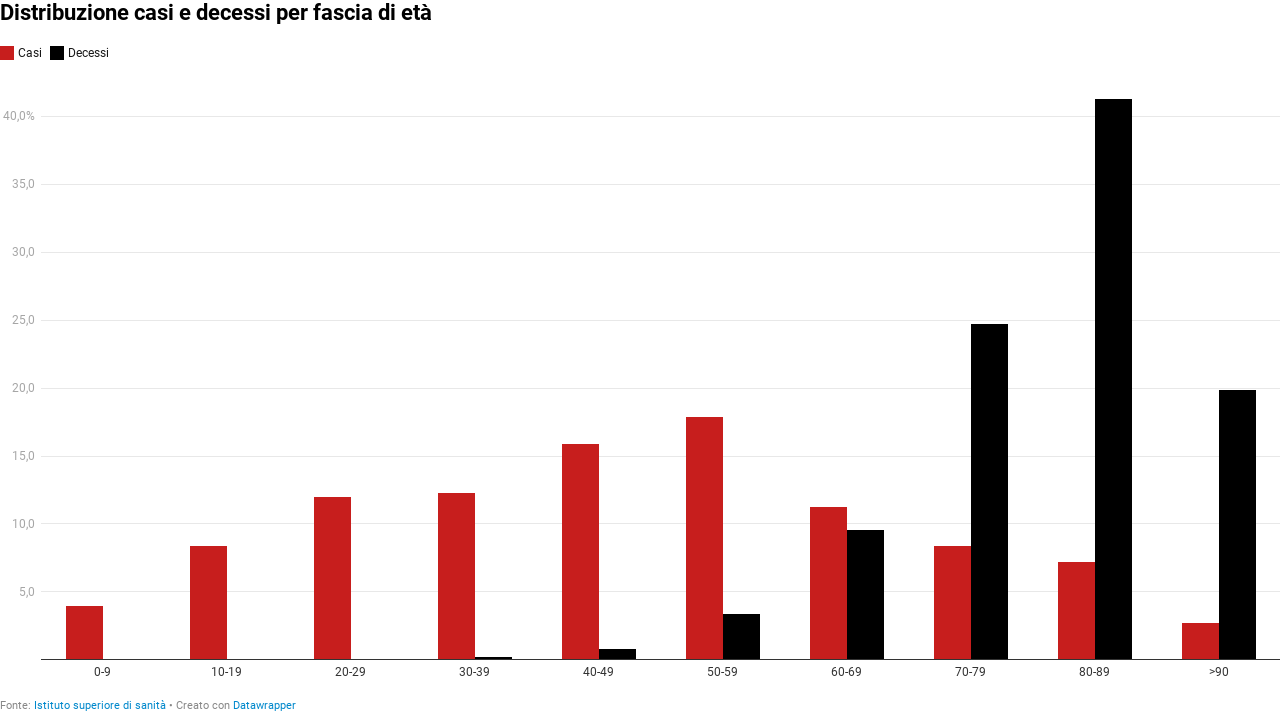

--- FILE ---
content_type: application/javascript
request_url: https://datawrapper.dwcdn.net/lib/main.48bc9149.js
body_size: 28526
content:
(function(_){"use strict";function _typeof(t){return(_typeof="function"==typeof Symbol&&"symbol"==typeof Symbol.iterator?function(t){return typeof t}:function(t){return t&&"function"==typeof Symbol&&t.constructor===Symbol&&t!==Symbol.prototype?"symbol":typeof t})(t)}function _classCallCheck(t,e){if(!(t instanceof e))throw new TypeError("Cannot call a class as a function")}function _defineProperties(t,e){for(var n=0;n<e.length;n++){var r=e[n];r.enumerable=r.enumerable||!1,r.configurable=!0,"value"in r&&(r.writable=!0),Object.defineProperty(t,r.key,r)}}function _createClass(t,e,n){return e&&_defineProperties(t.prototype,e),n&&_defineProperties(t,n),t}function _defineProperty(t,e,n){return e in t?Object.defineProperty(t,e,{value:n,enumerable:!0,configurable:!0,writable:!0}):t[e]=n,t}function ownKeys(t,e){var n=Object.keys(t);if(Object.getOwnPropertySymbols){var r=Object.getOwnPropertySymbols(t);e&&(r=r.filter((function(e){return Object.getOwnPropertyDescriptor(t,e).enumerable}))),n.push.apply(n,r)}return n}function _objectSpread2(t){for(var e=1;e<arguments.length;e++){var n=null!=arguments[e]?arguments[e]:{};e%2?ownKeys(Object(n),!0).forEach((function(e){_defineProperty(t,e,n[e])})):Object.getOwnPropertyDescriptors?Object.defineProperties(t,Object.getOwnPropertyDescriptors(n)):ownKeys(Object(n)).forEach((function(e){Object.defineProperty(t,e,Object.getOwnPropertyDescriptor(n,e))}))}return t}function _inherits(t,e){if("function"!=typeof e&&null!==e)throw new TypeError("Super expression must either be null or a function");t.prototype=Object.create(e&&e.prototype,{constructor:{value:t,writable:!0,configurable:!0}}),e&&_setPrototypeOf(t,e)}function _getPrototypeOf(t){return(_getPrototypeOf=Object.setPrototypeOf?Object.getPrototypeOf:function(t){return t.__proto__||Object.getPrototypeOf(t)})(t)}function _setPrototypeOf(t,e){return(_setPrototypeOf=Object.setPrototypeOf||function(t,e){return t.__proto__=e,t})(t,e)}function _isNativeReflectConstruct(){if("undefined"==typeof Reflect||!Reflect.construct)return!1;if(Reflect.construct.sham)return!1;if("function"==typeof Proxy)return!0;try{return Date.prototype.toString.call(Reflect.construct(Date,[],(function(){}))),!0}catch(t){return!1}}function _construct(t,e,n){return(_construct=_isNativeReflectConstruct()?Reflect.construct:function(t,e,n){var r=[null];r.push.apply(r,e);var o=new(Function.bind.apply(t,r));return n&&_setPrototypeOf(o,n.prototype),o}).apply(null,arguments)}function _assertThisInitialized(t){if(void 0===t)throw new ReferenceError("this hasn't been initialised - super() hasn't been called");return t}function _possibleConstructorReturn(t,e){return!e||"object"!=typeof e&&"function"!=typeof e?_assertThisInitialized(t):e}function _createSuper(t){var e=_isNativeReflectConstruct();return function(){var n,r=_getPrototypeOf(t);if(e){var o=_getPrototypeOf(this).constructor;n=Reflect.construct(r,arguments,o)}else n=r.apply(this,arguments);return _possibleConstructorReturn(this,n)}}function _slicedToArray(t,e){return _arrayWithHoles(t)||_iterableToArrayLimit(t,e)||_unsupportedIterableToArray(t,e)||_nonIterableRest()}function _toConsumableArray(t){return _arrayWithoutHoles(t)||_iterableToArray(t)||_unsupportedIterableToArray(t)||_nonIterableSpread()}function _arrayWithoutHoles(t){if(Array.isArray(t))return _arrayLikeToArray(t)}function _arrayWithHoles(t){if(Array.isArray(t))return t}function _iterableToArray(t){if("undefined"!=typeof Symbol&&Symbol.iterator in Object(t))return Array.from(t)}function _iterableToArrayLimit(t,e){if("undefined"!=typeof Symbol&&Symbol.iterator in Object(t)){var n=[],r=!0,o=!1,i=void 0;try{for(var a,s=t[Symbol.iterator]();!(r=(a=s.next()).done)&&(n.push(a.value),!e||n.length!==e);r=!0);}catch(t){o=!0,i=t}finally{try{r||null==s.return||s.return()}finally{if(o)throw i}}return n}}function _unsupportedIterableToArray(t,e){if(t){if("string"==typeof t)return _arrayLikeToArray(t,e);var n=Object.prototype.toString.call(t).slice(8,-1);return"Object"===n&&t.constructor&&(n=t.constructor.name),"Map"===n||"Set"===n?Array.from(t):"Arguments"===n||/^(?:Ui|I)nt(?:8|16|32)(?:Clamped)?Array$/.test(n)?_arrayLikeToArray(t,e):void 0}}function _arrayLikeToArray(t,e){(null==e||e>t.length)&&(e=t.length);for(var n=0,r=new Array(e);n<e;n++)r[n]=t[n];return r}function _nonIterableSpread(){throw new TypeError("Invalid attempt to spread non-iterable instance.\nIn order to be iterable, non-array objects must have a [Symbol.iterator]() method.")}function _nonIterableRest(){throw new TypeError("Invalid attempt to destructure non-iterable instance.\nIn order to be iterable, non-array objects must have a [Symbol.iterator]() method.")}function noop(){}function run(t){return t()}function blank_object(){return Object.create(null)}function run_all(t){t.forEach(run)}function is_function(t){return"function"==typeof t}function safe_not_equal(t,e){return t!=t?e==e:t!==e||t&&"object"===_typeof(t)||"function"==typeof t}function append(t,e){t.appendChild(e)}function insert(t,e,n){t.insertBefore(e,n||null)}function detach(t){t.parentNode.removeChild(t)}function destroy_each(t,e){for(var n=0;n<t.length;n+=1)t[n]&&t[n].d(e)}function element(t){return document.createElement(t)}function svg_element(t){return document.createElementNS("http://www.w3.org/2000/svg",t)}function text(t){return document.createTextNode(t)}function space(){return text(" ")}function empty(){return text("")}function listen(t,e,n,r){return t.addEventListener(e,n,r),function(){return t.removeEventListener(e,n,r)}}function stop_propagation(t){return function(e){return e.stopPropagation(),t.call(this,e)}}function attr(t,e,n){null==n?t.removeAttribute(e):t.getAttribute(e)!==n&&t.setAttribute(e,n)}function children(t){return Array.from(t.childNodes)}function claim_element(t,e,n,r){for(var o=0;o<t.length;o+=1){var i=t[o];if(i.nodeName===e){for(var a=0,s=[];a<i.attributes.length;){var c=i.attributes[a++];n[c.name]||s.push(c.name)}for(var u=0;u<s.length;u++)i.removeAttribute(s[u]);return t.splice(o,1)[0]}}return r?svg_element(e):element(e)}function claim_text(t,e){for(var n=0;n<t.length;n+=1){var r=t[n];if(3===r.nodeType)return r.data=""+e,t.splice(n,1)[0]}return text(e)}function claim_space(t){return claim_text(t," ")}function set_data(t,e){e=""+e,t.data!==e&&(t.data=e)}function set_style(t,e,n,r){t.style.setProperty(e,n,r?"important":"")}function toggle_class(t,e,n){t.classList[n?"add":"remove"](e)}function query_selector_all(t){var e=arguments.length>1&&void 0!==arguments[1]?arguments[1]:document.body;return Array.from(e.querySelectorAll(t))}_=_&&Object.prototype.hasOwnProperty.call(_,"default")?_.default:_;var HtmlTag=function(){function t(){var e=arguments.length>0&&void 0!==arguments[0]?arguments[0]:null;_classCallCheck(this,t),this.a=e,this.e=this.n=null}return _createClass(t,[{key:"m",value:function(t,e){var n=arguments.length>2&&void 0!==arguments[2]?arguments[2]:null;this.e||(this.e=element(e.nodeName),this.t=e,this.h(t)),this.i(n)}},{key:"h",value:function(t){this.e.innerHTML=t,this.n=Array.from(this.e.childNodes)}},{key:"i",value:function(t){for(var e=0;e<this.n.length;e+=1)insert(this.t,this.n[e],t)}},{key:"p",value:function(t){this.d(),this.h(t),this.i(this.a)}},{key:"d",value:function(){this.n.forEach(detach)}}]),t}(),current_component;function set_current_component(t){current_component=t}function get_current_component(){if(!current_component)throw new Error("Function called outside component initialization");return current_component}function onMount(t){get_current_component().$$.on_mount.push(t)}function afterUpdate(t){get_current_component().$$.after_update.push(t)}function bubble(t,e){var n=t.$$.callbacks[e.type];n&&n.slice().forEach((function(t){return t(e)}))}var dirty_components=[],binding_callbacks=[],render_callbacks=[],flush_callbacks=[],resolved_promise=Promise.resolve(),update_scheduled=!1;function schedule_update(){update_scheduled||(update_scheduled=!0,resolved_promise.then(flush))}function tick(){return schedule_update(),resolved_promise}function add_render_callback(t){render_callbacks.push(t)}var flushing=!1,seen_callbacks=new Set;function flush(){if(!flushing){flushing=!0;do{for(var t=0;t<dirty_components.length;t+=1){var e=dirty_components[t];set_current_component(e),update(e.$$)}for(dirty_components.length=0;binding_callbacks.length;)binding_callbacks.pop()();for(var n=0;n<render_callbacks.length;n+=1){var r=render_callbacks[n];seen_callbacks.has(r)||(seen_callbacks.add(r),r())}render_callbacks.length=0}while(dirty_components.length);for(;flush_callbacks.length;)flush_callbacks.pop()();update_scheduled=!1,flushing=!1,seen_callbacks.clear()}}function update(t){if(null!==t.fragment){t.update(),run_all(t.before_update);var e=t.dirty;t.dirty=[-1],t.fragment&&t.fragment.p(t.ctx,e),t.after_update.forEach(add_render_callback)}}var outroing=new Set,outros;function group_outros(){outros={r:0,c:[],p:outros}}function check_outros(){outros.r||run_all(outros.c),outros=outros.p}function transition_in(t,e){t&&t.i&&(outroing.delete(t),t.i(e))}function transition_out(t,e,n,r){if(t&&t.o){if(outroing.has(t))return;outroing.add(t),outros.c.push((function(){outroing.delete(t),r&&(n&&t.d(1),r())})),t.o(e)}}var globals="undefined"!=typeof window?window:"undefined"!=typeof globalThis?globalThis:global;function create_component(t){t&&t.c()}function claim_component(t,e){t&&t.l(e)}function mount_component(t,e,n){var r=t.$$,o=r.fragment,i=r.on_mount,a=r.on_destroy,s=r.after_update;o&&o.m(e,n),add_render_callback((function(){var e=i.map(run).filter(is_function);a?a.push.apply(a,_toConsumableArray(e)):run_all(e),t.$$.on_mount=[]})),s.forEach(add_render_callback)}function destroy_component(t,e){var n=t.$$;null!==n.fragment&&(run_all(n.on_destroy),n.fragment&&n.fragment.d(e),n.on_destroy=n.fragment=null,n.ctx=[])}function make_dirty(t,e){-1===t.$$.dirty[0]&&(dirty_components.push(t),schedule_update(),t.$$.dirty.fill(0)),t.$$.dirty[e/31|0]|=1<<e%31}function init(t,e,n,r,o,i){var a=arguments.length>6&&void 0!==arguments[6]?arguments[6]:[-1],s=current_component;set_current_component(t);var c=e.props||{},u=t.$$={fragment:null,ctx:null,props:i,update:noop,not_equal:o,bound:blank_object(),on_mount:[],on_destroy:[],before_update:[],after_update:[],context:new Map(s?s.$$.context:[]),callbacks:blank_object(),dirty:a},l=!1;if(u.ctx=n?n(t,c,(function(e,n){var r=!(arguments.length<=2)&&arguments.length-2?arguments.length<=2?void 0:arguments[2]:n;return u.ctx&&o(u.ctx[e],u.ctx[e]=r)&&(u.bound[e]&&u.bound[e](r),l&&make_dirty(t,e)),n})):[],u.update(),l=!0,run_all(u.before_update),u.fragment=!!r&&r(u.ctx),e.target){if(e.hydrate){var p=children(e.target);u.fragment&&u.fragment.l(p),p.forEach(detach)}else u.fragment&&u.fragment.c();e.intro&&transition_in(t.$$.fragment),mount_component(t,e.target,e.anchor),flush()}set_current_component(s)}var SvelteComponent=function(){function t(){_classCallCheck(this,t)}return _createClass(t,[{key:"$destroy",value:function(){destroy_component(this,1),this.$destroy=noop}},{key:"$on",value:function(t,e){var n=this.$$.callbacks[t]||(this.$$.callbacks[t]=[]);return n.push(e),function(){var t=n.indexOf(e);-1!==t&&n.splice(t,1)}}},{key:"$set",value:function(){}}]),t}(),TAGS=/<\/?([a-z][a-z0-9]*)\b[^>]*>/gi,COMMENTS_AND_PHP_TAGS=/<!--[\s\S]*?-->|<\?(?:php)?[\s\S]*?\?>/gi,defaultAllowed="<a><span><b><br><br/><i><strong><sup><sub><strike><u><em><tt>";function purifyHTML(t,e){if(null===t)return null;if(void 0!==t){if((t=String(t)).indexOf("<")<0||t.indexOf(">")<0)return t;if(t=stripTags(t,e),"undefined"==typeof document)return t;var n=document.createElement("div");n.innerHTML=t;for(var r=n.querySelectorAll("*"),o=0;o<r.length;o++){"a"===r[o].nodeName.toLowerCase()&&("_self"!==r[o].getAttribute("target")&&r[o].setAttribute("target","_blank"),r[o].setAttribute("rel","nofollow noopener noreferrer"),r[o].getAttribute("href")&&r[o].getAttribute("href").trim().replace(/[^a-zA-Z0-9 -:]/g,"").startsWith("javascript:")&&r[o].setAttribute("href",""));for(var i=[],a=0;a<r[o].attributes.length;a++){var s=r[o].attributes[a];s.specified&&"on"===s.name.substr(0,2)&&i.push(s.name)}i.forEach((function(t){return r[o].removeAttribute(t)}))}return n.innerHTML}}function stripTags(t,e){e=(((void 0!==e?e||"":defaultAllowed)+"").toLowerCase().match(/<[a-z][a-z0-9]*>/g)||[]).join("");for(var n=t,r=t;;)if(r=(n=r).replace(COMMENTS_AND_PHP_TAGS,"").replace(TAGS,(function(t,n){return e.indexOf("<"+n.toLowerCase()+">")>-1?t:""})),n===r)return r}function clean(t){return purifyHTML(t,"<a><span><b><br><br/><i><strong><sup><sub><strike><u><em><tt>")}function create_if_block_1(t){var e,n=clean(t[0].prepend)+"";return{c:function(){e=element("span"),this.h()},l:function(t){children(e=claim_element(t,"SPAN",{class:!0})).forEach(detach),this.h()},h:function(){attr(e,"class","prepend")},m:function(t,r){insert(t,e,r),e.innerHTML=n},p:function(t,r){1&r&&n!==(n=clean(t[0].prepend)+"")&&(e.innerHTML=n)},d:function(t){t&&detach(e)}}}function create_if_block(t){var e,n=clean(t[0].append)+"";return{c:function(){e=element("span"),this.h()},l:function(t){children(e=claim_element(t,"SPAN",{class:!0})).forEach(detach),this.h()},h:function(){attr(e,"class","append")},m:function(t,r){insert(t,e,r),e.innerHTML=n},p:function(t,r){1&r&&n!==(n=clean(t[0].append)+"")&&(e.innerHTML=n)},d:function(t){t&&detach(e)}}}function create_fragment(t){var e,n,r,o,i,a,s=t[0].prepend&&create_if_block_1(t),c=t[0].component;function u(t){return{props:{props:t[0].props}}}c&&(r=new c(u(t)));var l=t[0].append&&create_if_block(t);return{c:function(){s&&s.c(),e=space(),n=element("span"),r&&create_component(r.$$.fragment),o=space(),l&&l.c(),i=empty(),this.h()},l:function(t){s&&s.l(t),e=claim_space(t);var a=children(n=claim_element(t,"SPAN",{class:!0}));r&&claim_component(r.$$.fragment,a),a.forEach(detach),o=claim_space(t),l&&l.l(t),i=empty(),this.h()},h:function(){attr(n,"class","block-inner")},m:function(t,c){s&&s.m(t,c),insert(t,e,c),insert(t,n,c),r&&mount_component(r,n,null),insert(t,o,c),l&&l.m(t,c),insert(t,i,c),a=!0},p:function(t,o){var a=_slicedToArray(o,1)[0];t[0].prepend?s?s.p(t,a):((s=create_if_block_1(t)).c(),s.m(e.parentNode,e)):s&&(s.d(1),s=null);var p={};if(1&a&&(p.props=t[0].props),c!==(c=t[0].component)){if(r){group_outros();var f=r;transition_out(f.$$.fragment,1,0,(function(){destroy_component(f,1)})),check_outros()}c?(create_component((r=new c(u(t))).$$.fragment),transition_in(r.$$.fragment,1),mount_component(r,n,null)):r=null}else c&&r.$set(p);t[0].append?l?l.p(t,a):((l=create_if_block(t)).c(),l.m(i.parentNode,i)):l&&(l.d(1),l=null)},i:function(t){a||(r&&transition_in(r.$$.fragment,t),a=!0)},o:function(t){r&&transition_out(r.$$.fragment,t),a=!1},d:function(t){s&&s.d(t),t&&detach(e),t&&detach(n),r&&destroy_component(r),t&&detach(o),l&&l.d(t),t&&detach(i)}}}function instance(t,e,n){var r=e.block;return t.$set=function(t){"block"in t&&n(0,r=t.block)},[r]}var Block=function(t){_inherits(n,t);var e=_createSuper(n);function n(t){var r;return _classCallCheck(this,n),init(_assertThisInitialized(r=e.call(this)),t,instance,create_fragment,safe_not_equal,{block:0}),r}return n}(SvelteComponent);function get_each_context(t,e,n){var r=t.slice();return r[3]=e[n],r}function create_if_block$1(t){for(var e,n,r=t[2],o=[],i=0;i<r.length;i+=1)o[i]=create_each_block(get_each_context(t,r,i));var a=function(t){return transition_out(o[t],1,1,(function(){o[t]=null}))};return{c:function(){e=element("div");for(var t=0;t<o.length;t+=1)o[t].c();this.h()},l:function(t){for(var n=children(e=claim_element(t,"DIV",{id:!0,class:!0})),r=0;r<o.length;r+=1)o[r].l(n);n.forEach(detach),this.h()},h:function(){attr(e,"id",t[0]),attr(e,"class",t[1])},m:function(t,r){insert(t,e,r);for(var i=0;i<o.length;i+=1)o[i].m(e,null);n=!0},p:function(t,i){if(4&i){var s;for(r=t[2],s=0;s<r.length;s+=1){var c=get_each_context(t,r,s);o[s]?(o[s].p(c,i),transition_in(o[s],1)):(o[s]=create_each_block(c),o[s].c(),transition_in(o[s],1),o[s].m(e,null))}for(group_outros(),s=r.length;s<o.length;s+=1)a(s);check_outros()}(!n||1&i)&&attr(e,"id",t[0]),(!n||2&i)&&attr(e,"class",t[1])},i:function(t){if(!n){for(var e=0;e<r.length;e+=1)transition_in(o[e]);n=!0}},o:function(t){o=o.filter(Boolean);for(var e=0;e<o.length;e+=1)transition_out(o[e]);n=!1},d:function(t){t&&detach(e),destroy_each(o,t)}}}function create_else_block(t){var e,n,r,o,i,a;return n=new Block({props:{block:t[3]}}),{c:function(){e=element("div"),create_component(n.$$.fragment),r=space(),this.h()},l:function(t){var o=children(e=claim_element(t,"DIV",{class:!0,style:!0}));claim_component(n.$$.fragment,o),r=claim_space(o),o.forEach(detach),this.h()},h:function(){attr(e,"class",o="block "+t[3].id+"-block"),attr(e,"style",i=t[3].id.includes("svg-rule")?"font-size:0px;":"")},m:function(t,o){insert(t,e,o),mount_component(n,e,null),append(e,r),a=!0},p:function(t,r){var s={};4&r&&(s.block=t[3]),n.$set(s),(!a||4&r&&o!==(o="block "+t[3].id+"-block"))&&attr(e,"class",o),(!a||4&r&&i!==(i=t[3].id.includes("svg-rule")?"font-size:0px;":""))&&attr(e,"style",i)},i:function(t){a||(transition_in(n.$$.fragment,t),a=!0)},o:function(t){transition_out(n.$$.fragment,t),a=!1},d:function(t){t&&detach(e),destroy_component(n)}}}function create_if_block_2(t){var e,n,r,o,i;return n=new Block({props:{block:t[3]}}),{c:function(){e=element("p"),create_component(n.$$.fragment),r=space(),this.h()},l:function(t){var o=children(e=claim_element(t,"P",{class:!0}));claim_component(n.$$.fragment,o),r=claim_space(o),o.forEach(detach),this.h()},h:function(){attr(e,"class",o="block "+t[3].id+"-block")},m:function(t,o){insert(t,e,o),mount_component(n,e,null),append(e,r),i=!0},p:function(t,r){var a={};4&r&&(a.block=t[3]),n.$set(a),(!i||4&r&&o!==(o="block "+t[3].id+"-block"))&&attr(e,"class",o)},i:function(t){i||(transition_in(n.$$.fragment,t),i=!0)},o:function(t){transition_out(n.$$.fragment,t),i=!1},d:function(t){t&&detach(e),destroy_component(n)}}}function create_if_block_1$1(t){var e,n,r,o,i;return n=new Block({props:{block:t[3]}}),{c:function(){e=element("h1"),create_component(n.$$.fragment),r=space(),this.h()},l:function(t){var o=children(e=claim_element(t,"H1",{class:!0}));claim_component(n.$$.fragment,o),r=claim_space(o),o.forEach(detach),this.h()},h:function(){attr(e,"class",o="block "+t[3].id+"-block")},m:function(t,o){insert(t,e,o),mount_component(n,e,null),append(e,r),i=!0},p:function(t,r){var a={};4&r&&(a.block=t[3]),n.$set(a),(!i||4&r&&o!==(o="block "+t[3].id+"-block"))&&attr(e,"class",o)},i:function(t){i||(transition_in(n.$$.fragment,t),i=!0)},o:function(t){transition_out(n.$$.fragment,t),i=!1},d:function(t){t&&detach(e),destroy_component(n)}}}function create_each_block(t){var e,n,r,o,i=[create_if_block_1$1,create_if_block_2,create_else_block],a=[];function s(t,e){return"h1"===t[3].tag?0:"p"===t[3].tag?1:2}return e=s(t),n=a[e]=i[e](t),{c:function(){n.c(),r=empty()},l:function(t){n.l(t),r=empty()},m:function(t,n){a[e].m(t,n),insert(t,r,n),o=!0},p:function(t,o){var c=e;(e=s(t))===c?a[e].p(t,o):(group_outros(),transition_out(a[c],1,1,(function(){a[c]=null})),check_outros(),(n=a[e])||(n=a[e]=i[e](t)).c(),transition_in(n,1),n.m(r.parentNode,r))},i:function(t){o||(transition_in(n),o=!0)},o:function(t){transition_out(n),o=!1},d:function(t){a[e].d(t),t&&detach(r)}}}function create_fragment$1(t){var e,n,r=t[2].length&&create_if_block$1(t);return{c:function(){r&&r.c(),e=empty()},l:function(t){r&&r.l(t),e=empty()},m:function(t,o){r&&r.m(t,o),insert(t,e,o),n=!0},p:function(t,n){var o=_slicedToArray(n,1)[0];t[2].length?r?(r.p(t,o),4&o&&transition_in(r,1)):((r=create_if_block$1(t)).c(),transition_in(r,1),r.m(e.parentNode,e)):r&&(group_outros(),transition_out(r,1,1,(function(){r=null})),check_outros())},i:function(t){n||(transition_in(r),n=!0)},o:function(t){transition_out(r),n=!1},d:function(t){r&&r.d(t),t&&detach(e)}}}function instance$1(t,e,n){var r=e.id,o=e.name,i=e.blocks;return t.$set=function(t){"id"in t&&n(0,r=t.id),"name"in t&&n(1,o=t.name),"blocks"in t&&n(2,i=t.blocks)},[r,o,i]}var BlocksRegion=function(t){_inherits(n,t);var e=_createSuper(n);function n(t){var r;return _classCallCheck(this,n),init(_assertThisInitialized(r=e.call(this)),t,instance$1,create_fragment$1,safe_not_equal,{id:0,name:1,blocks:2}),r}return n}(SvelteComponent);function add_css(){var t=element("style");t.id="svelte-5ffq6v-style",t.textContent=".menu.svelte-5ffq6v.svelte-5ffq6v{cursor:pointer;position:absolute;top:0px;right:0px}.ha-menu.svelte-5ffq6v.svelte-5ffq6v{margin:4px 10px 3px 3px;width:18px;padding:3px 0px;border-top:2px solid black;border-bottom:2px solid black}.ha-menu.svelte-5ffq6v div.svelte-5ffq6v{height:2px;width:100%;background:black}.ha-menu.svelte-5ffq6v.svelte-5ffq6v:hover{border-top-color:#ccc;border-bottom-color:#ccc}.ha-menu.svelte-5ffq6v:hover div.svelte-5ffq6v{background:#ccc}.menu-content.svelte-5ffq6v.svelte-5ffq6v{position:absolute;top:30px;right:4px;background:white;border:1px solid #ccc;z-index:1;box-shadow:0px 0px 4px 1px rgba(0, 0, 0, 0.1)}.menu-content > .dw-chart-menu a{padding:10px;display:block;color:initial;border-bottom:1px solid #ccc}.menu-content > .dw-chart-menu a:hover{background:rgba(0, 0, 0, 0.05)}.menu-content > .dw-chart-menu .block:last-child a{border-bottom:none}",append(document.head,t)}function create_if_block$2(t){var e,n,r,o,i,a,s;function c(t,e){return t[3].icon?create_if_block_1$2:create_else_block$1}var u=c(t),l=u(t);return o=new BlocksRegion({props:{id:t[0],name:t[1],blocks:t[2]}}),{c:function(){e=element("div"),l.c(),n=space(),r=element("div"),create_component(o.$$.fragment),this.h()},l:function(t){var i=children(e=claim_element(t,"DIV",{class:!0}));l.l(i),i.forEach(detach),n=claim_space(t);var a=children(r=claim_element(t,"DIV",{class:!0}));claim_component(o.$$.fragment,a),a.forEach(detach),this.h()},h:function(){attr(e,"class","menu tooltip svelte-5ffq6v"),toggle_class(e,"ha-menu",!t[3].icon),attr(r,"class","menu-content tooltip svelte-5ffq6v"),toggle_class(r,"hidden",!t[4])},m:function(c,u){insert(c,e,u),l.m(e,null),insert(c,n,u),insert(c,r,u),mount_component(o,r,null),i=!0,a||(s=[listen(e,"click",stop_propagation(t[5])),listen(r,"click",stop_propagation(t[7]))],a=!0)},p:function(t,n){u===(u=c(t))&&l?l.p(t,n):(l.d(1),(l=u(t))&&(l.c(),l.m(e,null))),8&n&&toggle_class(e,"ha-menu",!t[3].icon);var i={};1&n&&(i.id=t[0]),2&n&&(i.name=t[1]),4&n&&(i.blocks=t[2]),o.$set(i),16&n&&toggle_class(r,"hidden",!t[4])},i:function(t){i||(transition_in(o.$$.fragment,t),i=!0)},o:function(t){transition_out(o.$$.fragment,t),i=!1},d:function(t){t&&detach(e),l.d(),t&&detach(n),t&&detach(r),destroy_component(o),a=!1,run_all(s)}}}function create_else_block$1(t){var e;return{c:function(){e=element("div"),this.h()},l:function(t){children(e=claim_element(t,"DIV",{class:!0})).forEach(detach),this.h()},h:function(){attr(e,"class","svelte-5ffq6v")},m:function(t,n){insert(t,e,n)},p:noop,d:function(t){t&&detach(e)}}}function create_if_block_1$2(t){var e,n=t[3].icon+"";return{c:function(){this.h()},l:function(t){this.h()},h:function(){e=new HtmlTag(null)},m:function(t,r){e.m(n,t,r)},p:function(t,r){8&r&&n!==(n=t[3].icon+"")&&e.p(n)},d:function(t){t&&e.d()}}}function create_fragment$2(t){var e,n,r,o,i=t[2].length&&create_if_block$2(t);return{c:function(){i&&i.c(),e=empty()},l:function(t){i&&i.l(t),e=empty()},m:function(a,s){i&&i.m(a,s),insert(a,e,s),n=!0,r||(o=listen(window,"click",t[6]),r=!0)},p:function(t,n){var r=_slicedToArray(n,1)[0];t[2].length?i?(i.p(t,r),4&r&&transition_in(i,1)):((i=create_if_block$2(t)).c(),transition_in(i,1),i.m(e.parentNode,e)):i&&(group_outros(),transition_out(i,1,1,(function(){i=null})),check_outros())},i:function(t){n||(transition_in(i),n=!0)},o:function(t){transition_out(i),n=!1},d:function(t){i&&i.d(t),t&&detach(e),r=!1,o()}}}function instance$2(t,e,n){var r=e.id,o=e.name,i=e.blocks,a=e.props,s=!1;return t.$set=function(t){"id"in t&&n(0,r=t.id),"name"in t&&n(1,o=t.name),"blocks"in t&&n(2,i=t.blocks),"props"in t&&n(3,a=t.props)},[r,o,i,a,s,function(){n(4,s=!s)},function(){n(4,s=!1)},function(e){bubble(t,e)}]}var Menu=function(t){_inherits(n,t);var e=_createSuper(n);function n(t){var r;return _classCallCheck(this,n),r=e.call(this),document.getElementById("svelte-5ffq6v-style")||add_css(),init(_assertThisInitialized(r),t,instance$2,create_fragment$2,safe_not_equal,{id:0,name:1,blocks:2,props:3}),r}return n}(SvelteComponent);function create_fragment$3(t){var e;return{c:function(){this.h()},l:function(t){this.h()},h:function(){e=new HtmlTag(null)},m:function(n,r){e.m(t[0],n,r)},p:function(t,n){1&_slicedToArray(n,1)[0]&&e.p(t[0])},i:noop,o:noop,d:function(t){t&&e.d()}}}function instance$3(t,e,n){var r,o,i=e.props,a=i.purifyHtml;return t.$set=function(t){"props"in t&&n(1,i=t.props)},t.$$.update=function(){2&t.$$.dirty&&n(2,r=i.chart),4&t.$$.dirty&&n(0,o=a(r.title))},[o,i]}var Headline=function(t){_inherits(n,t);var e=_createSuper(n);function n(t){var r;return _classCallCheck(this,n),init(_assertThisInitialized(r=e.call(this)),t,instance$3,create_fragment$3,safe_not_equal,{props:1}),r}return n}(SvelteComponent);function create_fragment$4(t){var e;return{c:function(){this.h()},l:function(t){this.h()},h:function(){e=new HtmlTag(null)},m:function(n,r){e.m(t[0],n,r)},p:function(t,n){1&_slicedToArray(n,1)[0]&&e.p(t[0])},i:noop,o:noop,d:function(t){t&&e.d()}}}function instance$4(t,e,n){var r,o,i=e.props,a=i,s=a.get,c=a.purifyHtml;return t.$set=function(t){"props"in t&&n(1,i=t.props)},t.$$.update=function(){2&t.$$.dirty&&n(2,r=i.chart),4&t.$$.dirty&&n(0,o=c(s(r,"metadata.describe.intro")))},[o,i]}var Description=function(t){_inherits(n,t);var e=_createSuper(n);function n(t){var r;return _classCallCheck(this,n),init(_assertThisInitialized(r=e.call(this)),t,instance$4,create_fragment$4,safe_not_equal,{props:1}),r}return n}(SvelteComponent);function create_if_block$3(t){var e,n,r,o,i,a=t[3](t[0].sourceCaption)+"";function s(t,e){return t[2]?create_if_block_1$3:create_else_block$2}var c=s(t),u=c(t);return{c:function(){e=element("span"),n=text(a),r=text(":"),o=space(),u.c(),i=empty(),this.h()},l:function(t){var s=children(e=claim_element(t,"SPAN",{class:!0}));n=claim_text(s,a),r=claim_text(s,":"),s.forEach(detach),o=claim_space(t),u.l(t),i=empty(),this.h()},h:function(){attr(e,"class","source-caption")},m:function(t,a){insert(t,e,a),append(e,n),append(e,r),insert(t,o,a),u.m(t,a),insert(t,i,a)},p:function(t,e){1&e&&a!==(a=t[3](t[0].sourceCaption)+"")&&set_data(n,a),c===(c=s(t))&&u?u.p(t,e):(u.d(1),(u=c(t))&&(u.c(),u.m(i.parentNode,i)))},d:function(t){t&&detach(e),t&&detach(o),u.d(t),t&&detach(i)}}}function create_else_block$2(t){var e;return{c:function(){e=element("span"),this.h()},l:function(t){children(e=claim_element(t,"SPAN",{class:!0})).forEach(detach),this.h()},h:function(){attr(e,"class","source")},m:function(n,r){insert(n,e,r),e.innerHTML=t[1]},p:function(t,n){2&n&&(e.innerHTML=t[1])},d:function(t){t&&detach(e)}}}function create_if_block_1$3(t){var e;return{c:function(){e=element("a"),this.h()},l:function(t){children(e=claim_element(t,"A",{class:!0,target:!0,rel:!0,href:!0})).forEach(detach),this.h()},h:function(){attr(e,"class","source"),attr(e,"target","_blank"),attr(e,"rel","noopener noreferrer"),attr(e,"href",t[2])},m:function(n,r){insert(n,e,r),e.innerHTML=t[1]},p:function(t,n){2&n&&(e.innerHTML=t[1]),4&n&&attr(e,"href",t[2])},d:function(t){t&&detach(e)}}}function create_fragment$5(t){var e,n=t[1]&&create_if_block$3(t);return{c:function(){n&&n.c(),e=empty()},l:function(t){n&&n.l(t),e=empty()},m:function(t,r){n&&n.m(t,r),insert(t,e,r)},p:function(t,r){var o=_slicedToArray(r,1)[0];t[1]?n?n.p(t,o):((n=create_if_block$3(t)).c(),n.m(e.parentNode,e)):n&&(n.d(1),n=null)},i:noop,o:noop,d:function(t){n&&n.d(t),t&&detach(e)}}}function instance$5(t,e,n){var r,o,i,a,s,c=e.props,u=c,l=u.__,p=u.get,f=u.purifyHtml;return t.$set=function(t){"props"in t&&n(4,c=t.props)},t.$$.update=function(){var e;16&t.$$.dirty&&n(5,(r=(e=c).chart,o=e.theme,e),r,(n(6,o),n(4,c)));64&t.$$.dirty&&n(0,i=p(o,"data.options.footer")),32&t.$$.dirty&&n(1,a=f(p(r,"metadata.describe.source-name"))),32&t.$$.dirty&&n(2,s=p(r,"metadata.describe.source-url"))},[i,a,s,l,c]}var Source=function(t){_inherits(n,t);var e=_createSuper(n);function n(t){var r;return _classCallCheck(this,n),init(_assertThisInitialized(r=e.call(this)),t,instance$5,create_fragment$5,safe_not_equal,{props:4}),r}return n}(SvelteComponent);function create_if_block$4(t){var e,n=t[4](t[3])+"";return{c:function(){this.h()},l:function(t){this.h()},h:function(){e=new HtmlTag(null)},m:function(t,r){e.m(n,t,r)},p:function(t,r){8&r&&n!==(n=t[4](t[3])+"")&&e.p(n)},d:function(t){t&&e.d()}}}function create_fragment$6(t){var e,n,r,o,i,a,s=t[5](t[1])+"",c=t[0].basedOnByline&&create_if_block$4(t);return{c:function(){e=element("span"),n=text(s),r=space(),o=text(t[2]),i=space(),c&&c.c(),a=empty(),this.h()},l:function(u){var l=children(e=claim_element(u,"SPAN",{class:!0}));n=claim_text(l,s),l.forEach(detach),r=claim_space(u),o=claim_text(u,t[2]),i=claim_space(u),c&&c.l(u),a=empty(),this.h()},h:function(){attr(e,"class","byline-caption")},m:function(t,s){insert(t,e,s),append(e,n),insert(t,r,s),insert(t,o,s),insert(t,i,s),c&&c.m(t,s),insert(t,a,s)},p:function(t,e){var r=_slicedToArray(e,1)[0];2&r&&s!==(s=t[5](t[1])+"")&&set_data(n,s),4&r&&set_data(o,t[2]),t[0].basedOnByline?c?c.p(t,r):((c=create_if_block$4(t)).c(),c.m(a.parentNode,a)):c&&(c.d(1),c=null)},i:noop,o:noop,d:function(t){t&&detach(e),t&&detach(r),t&&detach(o),t&&detach(i),c&&c.d(t),t&&detach(a)}}}function instance$6(t,e,n){var r,o,i,a,s,c,u,l,p=e.props,f=p,h=f.get,d=f.purifyHtml,m=f.__;return t.$set=function(t){"props"in t&&n(6,p=t.props)},t.$$.update=function(){64&t.$$.dirty&&n(0,r=p.chart),64&t.$$.dirty&&n(7,o=p.theme),64&t.$$.dirty&&n(8,i=p.caption),384&t.$$.dirty&&n(1,a="map"===i?h(o,"data.options.footer.mapCaption","Map:"):"table"===i?h(o,"data.options.footer.tableCaption","Table:"):h(o,"data.options.footer.chartCaption","Chart:")),1&t.$$.dirty&&n(2,s=h(r,"metadata.describe.byline",!1)),128&t.$$.dirty&&n(9,c=h(o,"data.options.footer.forkCaption","footer / based-on")),5&t.$$.dirty&&n(10,u=r.basedOnByline&&s),1537&t.$$.dirty&&n(3,l=(u?"(":"")+m(c)+" "+d(r.basedOnByline)+(u?")":""))},[r,a,s,l,d,m,p]}var Byline=function(t){_inherits(n,t);var e=_createSuper(n);function n(t){var r;return _classCallCheck(this,n),init(_assertThisInitialized(r=e.call(this)),t,instance$6,create_fragment$6,safe_not_equal,{props:6}),r}return n}(SvelteComponent);function create_fragment$7(t){var e,n=t[2](t[1](t[0],"metadata.annotate.notes"))+"";return{c:function(){this.h()},l:function(t){this.h()},h:function(){e=new HtmlTag(null)},m:function(t,r){e.m(n,t,r)},p:function(t,r){1&_slicedToArray(r,1)[0]&&n!==(n=t[2](t[1](t[0],"metadata.annotate.notes"))+"")&&e.p(n)},i:noop,o:noop,d:function(t){t&&e.d()}}}function instance$7(t,e,n){var r,o=e.props,i=o,a=i.get,s=i.purifyHtml;return t.$set=function(t){"props"in t&&n(3,o=t.props)},t.$$.update=function(){8&t.$$.dirty&&n(0,r=o.chart)},[r,a,s,o]}var Notes=function(t){_inherits(n,t);var e=_createSuper(n);function n(t){var r;return _classCallCheck(this,n),init(_assertThisInitialized(r=e.call(this)),t,instance$7,create_fragment$7,safe_not_equal,{props:3}),r}return n}(SvelteComponent);function create_if_block$5(t){var e,n,r,o=t[2](t[1].caption)+"";return{c:function(){e=element("a"),n=text(o),this.h()},l:function(t){var r=children(e=claim_element(t,"A",{class:!0,"aria-label":!0,href:!0}));n=claim_text(r,o),r.forEach(detach),this.h()},h:function(){attr(e,"class","dw-data-link"),attr(e,"aria-label",r=t[2](t[1].caption)+": "+t[3](t[0].title,"")),attr(e,"href","data")},m:function(t,r){insert(t,e,r),append(e,n)},p:function(t,i){2&i&&o!==(o=t[2](t[1].caption)+"")&&set_data(n,o),3&i&&r!==(r=t[2](t[1].caption)+": "+t[3](t[0].title,""))&&attr(e,"aria-label",r)},d:function(t){t&&detach(e)}}}function create_fragment$8(t){var e,n=t[1].enabled&&create_if_block$5(t);return{c:function(){n&&n.c(),e=empty()},l:function(t){n&&n.l(t),e=empty()},m:function(t,r){n&&n.m(t,r),insert(t,e,r)},p:function(t,r){var o=_slicedToArray(r,1)[0];t[1].enabled?n?n.p(t,o):((n=create_if_block$5(t)).c(),n.m(e.parentNode,e)):n&&(n.d(1),n=null)},i:noop,o:noop,d:function(t){n&&n.d(t),t&&detach(e)}}}function instance$8(t,e,n){var r,o,i,a=e.props,s=a,c=s.get,u=s.__,l=s.purifyHtml;return t.$set=function(t){"props"in t&&n(4,a=t.props)},t.$$.update=function(){var e;16&t.$$.dirty&&n(0,(r=(e=a).chart,o=e.theme,e),r,(n(5,o),n(4,a)));32&t.$$.dirty&&n(1,i=c(o,"data.options.footer.getTheData",{enabled:!1}))},[r,i,u,l,a]}var GetTheData=function(t){_inherits(n,t);var e=_createSuper(n);function n(t){var r;return _classCallCheck(this,n),init(_assertThisInitialized(r=e.call(this)),t,instance$8,create_fragment$8,safe_not_equal,{props:4}),r}return n}(SvelteComponent);function create_if_block$6(t){var e,n,r,o,i,a,s=t[3](t[1].caption)+"",c=!t[0]&&create_if_block_1$4(t);return{c:function(){e=element("a"),n=text(s),r=space(),c&&c.c(),o=empty(),this.h()},l:function(t){var i=children(e=claim_element(t,"A",{href:!0,class:!0}));n=claim_text(i,s),i.forEach(detach),r=claim_space(t),c&&c.l(t),o=empty(),this.h()},h:function(){attr(e,"href","#embed"),attr(e,"class","chart-action-embed")},m:function(s,u){insert(s,e,u),append(e,n),insert(s,r,u),c&&c.m(s,u),insert(s,o,u),i||(a=listen(e,"click",t[4]),i=!0)},p:function(t,e){2&e&&s!==(s=t[3](t[1].caption)+"")&&set_data(n,s),t[0]?c&&(c.d(1),c=null):c?c.p(t,e):((c=create_if_block_1$4(t)).c(),c.m(o.parentNode,o))},d:function(t){t&&detach(e),t&&detach(r),c&&c.d(t),t&&detach(o),i=!1,a()}}}function create_if_block_1$4(t){var e,n,r,o,i,a,s,c,u,l,p=(t[1].text||"Please use the following HTML code to embed this chart:")+"";return{c:function(){e=element("div"),n=element("div"),r=text("×"),o=space(),i=element("div"),a=text(p),s=space(),c=element("textarea"),this.h()},l:function(t){var u=children(e=claim_element(t,"DIV",{class:!0})),l=children(n=claim_element(u,"DIV",{class:!0}));r=claim_text(l,"×"),l.forEach(detach),o=claim_space(u);var f=children(i=claim_element(u,"DIV",{}));a=claim_text(f,p),f.forEach(detach),s=claim_space(u),children(c=claim_element(u,"TEXTAREA",{readonly:!0,value:!0})).forEach(detach),u.forEach(detach),this.h()},h:function(){attr(n,"class","close"),c.readOnly=!0,c.value=t[2],attr(e,"class","embed-code")},m:function(p,f){insert(p,e,f),append(e,n),append(n,r),append(e,o),append(e,i),append(i,a),append(e,s),append(e,c),u||(l=[listen(n,"click",t[4]),listen(c,"click",handleTextareaClick)],u=!0)},p:function(t,e){2&e&&p!==(p=(t[1].text||"Please use the following HTML code to embed this chart:")+"")&&set_data(a,p),4&e&&(c.value=t[2])},d:function(t){t&&detach(e),u=!1,run_all(l)}}}function create_fragment$9(t){var e,n=t[1].enabled&&create_if_block$6(t);return{c:function(){n&&n.c(),e=empty()},l:function(t){n&&n.l(t),e=empty()},m:function(t,r){n&&n.m(t,r),insert(t,e,r)},p:function(t,r){var o=_slicedToArray(r,1)[0];t[1].enabled?n?n.p(t,o):((n=create_if_block$6(t)).c(),n.m(e.parentNode,e)):n&&(n.d(1),n=null)},i:noop,o:noop,d:function(t){n&&n.d(t),t&&detach(e)}}}function handleTextareaClick(t){t.target.focus(),t.target.select()}function instance$9(t,e,n){var r,o,i,a,s=e.props,c=s,u=c.get,l=c.__,p=!0;return t.$set=function(t){"props"in t&&n(5,s=t.props)},t.$$.update=function(){var e;32&t.$$.dirty&&n(6,(r=(e=s).chart,o=e.theme,e),r,(n(7,o),n(5,s)));128&t.$$.dirty&&n(1,i=u(o,"data.options.footer.embed",{enabled:!1})),64&t.$$.dirty&&n(2,a=u(r,"metadata.publish.embed-codes.embed-method-iframe","\x3c!-- embed code will be here after publishing --\x3e"))},[p,i,a,l,function(t){t.preventDefault(),n(0,p=!p)},s]}var Embed=function(t){_inherits(n,t);var e=_createSuper(n);function n(t){var r;return _classCallCheck(this,n),init(_assertThisInitialized(r=e.call(this)),t,instance$9,create_fragment$9,safe_not_equal,{props:5}),r}return n}(SvelteComponent);function create_if_block_1$5(t){var e,n,r,o;return{c:function(){e=element("img"),this.h()},l:function(t){e=claim_element(t,"IMG",{height:!0,src:!0,alt:!0}),this.h()},h:function(){attr(e,"height",n=t[1].height),e.src!==(r=t[1].url)&&attr(e,"src",r),attr(e,"alt",o=t[2].title)},m:function(t,n){insert(t,e,n)},p:function(t,i){2&i&&n!==(n=t[1].height)&&attr(e,"height",n),2&i&&e.src!==(r=t[1].url)&&attr(e,"src",r),4&i&&o!==(o=t[2].title)&&attr(e,"alt",o)},d:function(t){t&&detach(e)}}}function create_if_block$7(t){var e,n=t[0](t[1].text)+"";return{c:function(){e=element("span"),this.h()},l:function(t){children(e=claim_element(t,"SPAN",{class:!0})).forEach(detach),this.h()},h:function(){attr(e,"class","logo-text")},m:function(t,r){insert(t,e,r),e.innerHTML=n},p:function(t,r){3&r&&n!==(n=t[0](t[1].text)+"")&&(e.innerHTML=n)},d:function(t){t&&detach(e)}}}function create_fragment$a(t){var e,n,r=t[1].url&&create_if_block_1$5(t),o=t[1].text&&create_if_block$7(t);return{c:function(){r&&r.c(),e=space(),o&&o.c(),n=empty()},l:function(t){r&&r.l(t),e=claim_space(t),o&&o.l(t),n=empty()},m:function(t,i){r&&r.m(t,i),insert(t,e,i),o&&o.m(t,i),insert(t,n,i)},p:function(t,i){var a=_slicedToArray(i,1)[0];t[1].url?r?r.p(t,a):((r=create_if_block_1$5(t)).c(),r.m(e.parentNode,e)):r&&(r.d(1),r=null),t[1].text?o?o.p(t,a):((o=create_if_block$7(t)).c(),o.m(n.parentNode,n)):o&&(o.d(1),o=null)},i:noop,o:noop,d:function(t){r&&r.d(t),t&&detach(e),o&&o.d(t),t&&detach(n)}}}function instance$a(t,e,n){var r=e.purifyHtml,o=e.logo,i=e.theme;return t.$set=function(t){"purifyHtml"in t&&n(0,r=t.purifyHtml),"logo"in t&&n(1,o=t.logo),"theme"in t&&n(2,i=t.theme)},[r,o,i]}var LogoInner=function(t){_inherits(n,t);var e=_createSuper(n);function n(t){var r;return _classCallCheck(this,n),init(_assertThisInitialized(r=e.call(this)),t,instance$a,create_fragment$a,safe_not_equal,{purifyHtml:0,logo:1,theme:2}),r}return n}(SvelteComponent);function create_else_block$3(t){var e,n;return e=new LogoInner({props:{logo:t[1],purifyHtml:t[2],theme:t[0]}}),{c:function(){create_component(e.$$.fragment)},l:function(t){claim_component(e.$$.fragment,t)},m:function(t,r){mount_component(e,t,r),n=!0},p:function(t,n){var r={};2&n&&(r.logo=t[1]),1&n&&(r.theme=t[0]),e.$set(r)},i:function(t){n||(transition_in(e.$$.fragment,t),n=!0)},o:function(t){transition_out(e.$$.fragment,t),n=!1},d:function(t){destroy_component(e,t)}}}function create_if_block$8(t){var e,n,r,o;return n=new LogoInner({props:{logo:t[1],purifyHtml:t[2],theme:t[0]}}),{c:function(){e=element("a"),create_component(n.$$.fragment),this.h()},l:function(t){var r=children(e=claim_element(t,"A",{href:!0,target:!0,rel:!0}));claim_component(n.$$.fragment,r),r.forEach(detach),this.h()},h:function(){attr(e,"href",r=t[1].link),attr(e,"target","_blank"),attr(e,"rel","noopener noreferrer")},m:function(t,r){insert(t,e,r),mount_component(n,e,null),o=!0},p:function(t,i){var a={};2&i&&(a.logo=t[1]),1&i&&(a.theme=t[0]),n.$set(a),(!o||2&i&&r!==(r=t[1].link))&&attr(e,"href",r)},i:function(t){o||(transition_in(n.$$.fragment,t),o=!0)},o:function(t){transition_out(n.$$.fragment,t),o=!1},d:function(t){t&&detach(e),destroy_component(n)}}}function create_fragment$b(t){var e,n,r,o,i=[create_if_block$8,create_else_block$3],a=[];function s(t,e){return t[1].link?0:1}return e=s(t),n=a[e]=i[e](t),{c:function(){n.c(),r=empty()},l:function(t){n.l(t),r=empty()},m:function(t,n){a[e].m(t,n),insert(t,r,n),o=!0},p:function(t,o){var c=_slicedToArray(o,1)[0],u=e;(e=s(t))===u?a[e].p(t,c):(group_outros(),transition_out(a[u],1,1,(function(){a[u]=null})),check_outros(),(n=a[e])||(n=a[e]=i[e](t)).c(),transition_in(n,1),n.m(r.parentNode,r))},i:function(t){o||(transition_in(n),o=!0)},o:function(t){transition_out(n),o=!1},d:function(t){a[e].d(t),t&&detach(r)}}}function instance$b(t,e,n){var r,o,i=e.props,a=i,s=a.get,c=a.purifyHtml;return t.$set=function(t){"props"in t&&n(3,i=t.props)},t.$$.update=function(){8&t.$$.dirty&&n(0,r=i.theme),1&t.$$.dirty&&n(1,o=s(r,"data.options.footer.logo"))},[r,o,c,i]}var Logo=function(t){_inherits(n,t);var e=_createSuper(n);function n(t){var r;return _classCallCheck(this,n),init(_assertThisInitialized(r=e.call(this)),t,instance$b,create_fragment$b,safe_not_equal,{props:3}),r}return n}(SvelteComponent);function create_fragment$c(t){var e;return{c:function(){e=element("div"),this.h()},l:function(t){children(e=claim_element(t,"DIV",{class:!0,style:!0})).forEach(detach),this.h()},h:function(){attr(e,"class","export-rect"),set_style(e,"width",px(t[0])),set_style(e,"height",px(t[1])),set_style(e,"background",t[2])},m:function(t,n){insert(t,e,n)},p:function(t,n){var r=_slicedToArray(n,1)[0];1&r&&set_style(e,"width",px(t[0])),2&r&&set_style(e,"height",px(t[1])),4&r&&set_style(e,"background",t[2])},i:noop,o:noop,d:function(t){t&&detach(e)}}}function px(t){return"string"==typeof t?t:t+"px"}function instance$c(t,e,n){var r,o,i,a,s,c=e.props,u=c,l=u.get;u.purifyHtml;return t.$set=function(t){"props"in t&&n(3,c=t.props)},t.$$.update=function(){8&t.$$.dirty&&n(4,r=c.theme),16&t.$$.dirty&&n(5,o=l(r,"data.options.blocks.rectangle.data",{})),32&t.$$.dirty&&n(0,i=l(o,"width",50)),32&t.$$.dirty&&n(1,a=l(o,"height",5)),32&t.$$.dirty&&n(2,s=l(o,"background","red"))},[i,a,s,c]}var Rectangle=function(t){_inherits(n,t);var e=_createSuper(n);function n(t){var r;return _classCallCheck(this,n),init(_assertThisInitialized(r=e.call(this)),t,instance$c,create_fragment$c,safe_not_equal,{props:3}),r}return n}(SvelteComponent);function estimateTextWidth(t){var e=arguments.length>1&&void 0!==arguments[1]?arguments[1]:14,n=e/14;return t.split("").reduce((function(t,e){return t+(CHAR_W[e]||CHAR_W.a)}),0)*n}var CHAR_W={a:9,A:10,b:9,B:10,c:8,C:10,d:9,D:11,e:9,E:9,f:5,F:8,g:9,G:11,h:9,H:11,i:4,I:4,j:4,J:4,k:8,K:9,l:4,L:8,m:14,M:12,n:9,N:10,o:9,O:11,p:9,P:8,q:9,Q:11,r:6,R:10,s:7,S:9,t:5,T:9,u:9,U:10,v:8,V:10,w:11,W:14,x:8,X:10,y:8,Y:9,z:7,Z:10,".":4,"!":4,"|":4,",":4,":":5,";":5,"-":5,"+":12," ":4};function add_css$1(){var t=element("style");t.id="svelte-111z7el-style",t.textContent="div.svelte-111z7el{position:fixed;opacity:0.182;font-weight:700;font-size:0;white-space:nowrap;left:-100px;top:0px;right:-100px;line-height:100vh;bottom:0;text-align:center;pointer-events:none;transform-origin:middle center}",append(document.head,t)}function create_fragment$d(t){var e,n,r,o,i=t[6](t[2])+"";return add_render_callback(t[8]),{c:function(){e=element("div"),n=element("span"),this.h()},l:function(t){var r=children(e=claim_element(t,"DIV",{class:!0,style:!0,"data-rotate":!0}));children(n=claim_element(r,"SPAN",{})).forEach(detach),r.forEach(detach),this.h()},h:function(){attr(e,"class","watermark noscript svelte-111z7el"),set_style(e,"transform","rotate("+t[3]+"rad)"),set_style(e,"font-size",t[5]),attr(e,"data-rotate",t[4])},m:function(a,s){insert(a,e,s),append(e,n),n.innerHTML=i,r||(o=listen(window,"resize",t[8]),r=!0)},p:function(t,r){var o=_slicedToArray(r,1)[0];4&o&&i!==(i=t[6](t[2])+"")&&(n.innerHTML=i),8&o&&set_style(e,"transform","rotate("+t[3]+"rad)"),32&o&&set_style(e,"font-size",t[5]),16&o&&attr(e,"data-rotate",t[4])},i:noop,o:noop,d:function(t){t&&detach(e),r=!1,o()}}}function instance$d(t,e,n){var r,o,i,a,s,c,u,l,p,f,h,d,m=e.props,_=m,v=_.get,g=_.purifyHtml;return t.$set=function(t){"props"in t&&n(7,m=t.props)},t.$$.update=function(){var e;128&t.$$.dirty&&n(9,(i=(e=m).chart,a=e.theme,e),i,(n(10,a),n(7,m)));1024&t.$$.dirty&&n(11,s=v(a,"data.options.watermark.monospace",!1)),1024&t.$$.dirty&&n(12,c=v(a,"data.options.watermark.custom-field")),5632&t.$$.dirty&&n(2,u=!!v(a,"data.options.watermark")&&(c?v(i,"metadata.custom.".concat(c),""):v(a,"data.options.watermark.text","CONFIDENTIAL"))),3&t.$$.dirty&&n(3,l=-Math.atan(o/r)),8&t.$$.dirty&&n(4,p=180*l/Math.PI),3&t.$$.dirty&&n(13,f=Math.sqrt(r*r+o*o)),2052&t.$$.dirty&&n(14,h=s?20*u.length:estimateTextWidth(u,20)),24576&t.$$.dirty&&n(5,d="".concat(Math.round(.75*f/h*20),"px"))},[r,o,u,l,p,d,g,m,function(){n(0,r=window.innerWidth),n(1,o=window.innerHeight)}]}var Watermark=function(t){_inherits(n,t);var e=_createSuper(n);function n(t){var r;return _classCallCheck(this,n),r=e.call(this),document.getElementById("svelte-111z7el-style")||add_css$1(),init(_assertThisInitialized(r),t,instance$d,create_fragment$d,safe_not_equal,{props:7}),r}return n}(SvelteComponent);function create_fragment$e(t){var e;return{c:function(){e=element("hr"),this.h()},l:function(t){e=claim_element(t,"HR",{class:!0,style:!0}),this.h()},h:function(){attr(e,"class","dw-line"),set_style(e,"border","0"),set_style(e,"border-bottom",t[0]),set_style(e,"margin",t[1])},m:function(t,n){insert(t,e,n)},p:function(t,n){var r=_slicedToArray(n,1)[0];1&r&&set_style(e,"border-bottom",t[0]),2&r&&set_style(e,"margin",t[1])},i:noop,o:noop,d:function(t){t&&detach(e)}}}function instance$e(t,e,n){var r,o,i,a,s=e.props,c=s.get;return t.$set=function(t){"props"in t&&n(2,s=t.props)},t.$$.update=function(){4&t.$$.dirty&&n(3,r=s.theme),12&t.$$.dirty&&n(4,o=c(r,"data.options.blocks.".concat(s.id,".data"),{})),16&t.$$.dirty&&n(0,i=c(o,"border","1px solid #cccccc")),16&t.$$.dirty&&n(1,a=c(o,"margin","0px"))},[i,a,s]}var HorizontalRule=function(t){_inherits(n,t);var e=_createSuper(n);function n(t){var r;return _classCallCheck(this,n),init(_assertThisInitialized(r=e.call(this)),t,instance$e,create_fragment$e,safe_not_equal,{props:2}),r}return n}(SvelteComponent);function add_css$2(){var t=element("style");t.id="svelte-eczzvz-style",t.textContent="svg.svelte-eczzvz{width:100%;overflow-x:hidden}",append(document.head,t)}function create_fragment$f(t){var e,n,r,o;return{c:function(){e=svg_element("svg"),n=svg_element("line"),this.h()},l:function(t){var r=children(e=claim_element(t,"svg",{style:!0,class:!0},1));children(n=claim_element(r,"line",{style:!0,x1:!0,y1:!0,x2:!0,y2:!0},1)).forEach(detach),r.forEach(detach),this.h()},h:function(){set_style(n,"stroke",t[3]),set_style(n,"stroke-width",t[4]),set_style(n,"stroke-dasharray",t[5]),set_style(n,"stroke-linecap",t[6]),attr(n,"x1","0"),attr(n,"y1",r=t[4]/2),attr(n,"x2",t[1]),attr(n,"y2",o=t[4]/2),set_style(e,"height",Math.max(t[4],1)+"px"),set_style(e,"margin",t[2]),attr(e,"class","svelte-eczzvz")},m:function(r,o){insert(r,e,o),append(e,n),t[8](e)},p:function(t,i){var a=_slicedToArray(i,1)[0];8&a&&set_style(n,"stroke",t[3]),16&a&&set_style(n,"stroke-width",t[4]),32&a&&set_style(n,"stroke-dasharray",t[5]),64&a&&set_style(n,"stroke-linecap",t[6]),16&a&&r!==(r=t[4]/2)&&attr(n,"y1",r),2&a&&attr(n,"x2",t[1]),16&a&&o!==(o=t[4]/2)&&attr(n,"y2",o),16&a&&set_style(e,"height",Math.max(t[4],1)+"px"),4&a&&set_style(e,"margin",t[2])},i:noop,o:noop,d:function(n){n&&detach(e),t[8](null)}}}function instance$f(t,e,n){var r,o,i,a,s,c,u,l,p=e.props,f=p.get,h=0;return onMount((function(){n(1,h=r.getBoundingClientRect().width)})),"undefined"!=typeof window&&window.addEventListener("resize",(function(){n(1,h=r.getBoundingClientRect().width)})),t.$set=function(t){"props"in t&&n(7,p=t.props)},t.$$.update=function(){128&t.$$.dirty&&n(9,o=p.theme),640&t.$$.dirty&&n(10,i=f(o,"data.options.blocks.".concat(p.id,".data"),{})),1024&t.$$.dirty&&n(2,a=f(i,"margin","0px")),1024&t.$$.dirty&&n(3,s=f(i,"color","#000000")),1024&t.$$.dirty&&n(4,c=f(i,"width",1)),1024&t.$$.dirty&&n(5,u=f(i,"strokeDasharray","none")),1024&t.$$.dirty&&n(6,l=f(i,"strokeLinecap","butt"))},[r,h,a,s,c,u,l,p,function(t){binding_callbacks[t?"unshift":"push"]((function(){n(0,r=t)}))}]}var SvgRule=function(t){_inherits(n,t);var e=_createSuper(n);function n(t){var r;return _classCallCheck(this,n),r=e.call(this),document.getElementById("svelte-eczzvz-style")||add_css$2(),init(_assertThisInitialized(r),t,instance$f,create_fragment$f,safe_not_equal,{props:7}),r}return n}(SvelteComponent);function get(t){var e=arguments.length>1&&void 0!==arguments[1]?arguments[1]:null,n=arguments.length>2&&void 0!==arguments[2]?arguments[2]:null;if(!e)return t;for(var r=e.split("."),o=t,i=0;i<r.length&&null!=o;i++)o=o[r[i]];return null==o?n:o}function loadScript(t){var e=arguments.length>1&&void 0!==arguments[1]?arguments[1]:null;return new Promise((function(n,r){var o=document.createElement("script");o.src=t,o.onload=function(){e&&e(),n()},o.onerror=r,document.body.appendChild(o)}))}function loadStylesheet(t){var e=arguments.length>1&&void 0!==arguments[1]?arguments[1]:null;return new Promise((function(n,r){var o=document.createElement("link");o.rel="stylesheet",o.href=t,o.onload=function(){e&&e(),n()},o.onerror=r,document.head.appendChild(o)}))}var begin=/^ */.source,end=/[*']* *$/.source,s0=/[ \-/.]?/.source,s1=/[ \-/.]/.source,s2=/[ \-/.;,]/.source,s3=/[ \-|T]/.source,sM=/[ \-/.m]/.source,rx={YY:{parse:/['’‘]?(\d{2})/},YYYY:{test:/([12]\d{3})/,parse:/(\d{4})/},YYYY2:{test:/(?:1[7-9]|20)\d{2}/,parse:/(\d{4})/},H:{parse:/h([12])/},Q:{parse:/q([1234])/},W:{parse:/w([0-5]?[0-9])/},MM:{test:/(0?[1-9]|1[0-2])/,parse:/(0?[1-9]|1[0-2])/},DD:{parse:/(0?[1-9]|[1-2][0-9]|3[01])/},DOW:{parse:/([0-7])/},HHMM:{parse:/(0?\d|1\d|2[0-3]):([0-5]\d)(?::([0-5]\d))? *(am|pm)?/}},MONTHS={0:["jan","january","januar","jänner","jän","janv","janvier","ene","enero","gen","gennaio","janeiro"],1:["feb","february","febr","februar","fév","févr","février","febrero","febbraio","fev","fevereiro"],2:["mar","mär","march","mrz","märz","mars","mars","marzo","marzo","março"],3:["apr","april","apr","april","avr","avril","abr","abril","aprile"],4:["may","mai","mayo","mag","maggio","maio","maj"],5:["jun","june","juni","juin","junio","giu","giugno","junho"],6:["jul","july","juli","juil","juillet","julio","lug","luglio","julho"],7:["aug","august","août","ago","agosto"],8:["sep","september","sept","septembre","septiembre","set","settembre","setembro"],9:["oct","october","okt","oktober","octobre","octubre","ott","ottobre","out","outubro"],10:["nov","november","november","novembre","noviembre","novembre","novembro"],11:["dec","december","dez","des","dezember","déc","décembre","dic","diciembre","dicembre","desember","dezembro"]};_.each(MONTHS,(function(t,e){_.each(t,(function(t){}))})),rx.MMM={parse:new RegExp("("+_.flatten(_.values(MONTHS)).join("|")+")")},_.each(rx,(function(t){t.parse=t.parse.source,_.isRegExp(t.test)?t.test=t.test.source:t.test=t.parse}));var knownFormats={YYYY:{test:reg(rx.YYYY2.test),parse:reg(rx.YYYY2.parse),precision:"year"},"YYYY-H":{test:reg(rx.YYYY.test,s0,rx.H.test),parse:reg(rx.YYYY.parse,s0,rx.H.parse),precision:"half"},"H-YYYY":{test:reg(rx.H.test,s1,rx.YYYY.test),parse:reg(rx.H.parse,s1,rx.YYYY.parse),precision:"half"},"YYYY-Q":{test:reg(rx.YYYY.test,s0,rx.Q.test),parse:reg(rx.YYYY.parse,s0,rx.Q.parse),precision:"quarter"},"Q-YYYY":{test:reg(rx.Q.test,s1,rx.YYYY.test),parse:reg(rx.Q.parse,s1,rx.YYYY.parse),precision:"quarter"},"YYYY-M":{test:reg(rx.YYYY.test,sM,rx.MM.test),parse:reg(rx.YYYY.parse,sM,rx.MM.parse),precision:"month"},"M-YYYY":{test:reg(rx.MM.test,s1,rx.YYYY.test),parse:reg(rx.MM.parse,s1,rx.YYYY.parse),precision:"month"},"YYYY-MMM":{test:reg(rx.YYYY.test,s1,rx.MMM.parse),parse:reg(rx.YYYY.parse,s1,rx.MMM.parse),precision:"month"},"MMM-YYYY":{test:reg(rx.MMM.parse,s1,rx.YYYY.test),parse:reg(rx.MMM.parse,s1,rx.YYYY.parse),precision:"month"},"MMM-YY":{test:reg(rx.MMM.parse,s1,rx.YY.test),parse:reg(rx.MMM.parse,s1,rx.YY.parse),precision:"month"},MMM:{test:reg(rx.MMM.parse),parse:reg(rx.MMM.parse),precision:"month"},"YYYY-WW":{test:reg(rx.YYYY.test,s0,rx.W.test),parse:reg(rx.YYYY.parse,s0,rx.W.parse),precision:"week"},"WW-YYYY":{test:reg(rx.W.test,s1,rx.YYYY.test),parse:reg(rx.W.parse,s1,rx.YYYY.parse),precision:"week"},"MM/DD/YYYY":{test:reg(rx.MM.test,"([\\-\\/])",rx.DD.test,"\\2",rx.YYYY.test),parse:reg(rx.MM.parse,"([\\-\\/])",rx.DD.parse,"\\2",rx.YYYY.parse),precision:"day"},"MM/DD/YY":{test:reg(rx.MM.test,"([\\-\\/])",rx.DD.test,"\\2",rx.YY.test),parse:reg(rx.MM.parse,"([\\-\\/])",rx.DD.parse,"\\2",rx.YY.parse),precision:"day"},"DD/MM/YY":{test:reg(rx.DD.test,"([\\-\\.\\/ ?])",rx.MM.test,"\\2",rx.YY.test),parse:reg(rx.DD.parse,"([\\-\\.\\/ ?])",rx.MM.parse,"\\2",rx.YY.parse),precision:"day"},"DD/MM/YYYY":{test:reg(rx.DD.test,"([\\-\\.\\/ ?])",rx.MM.test,"\\2",rx.YYYY.test),parse:reg(rx.DD.parse,"([\\-\\.\\/ ?])",rx.MM.parse,"\\2",rx.YYYY.parse),precision:"day"},"DD/MMM/YYYY":{test:reg(rx.DD.test,"([\\-\\.\\/ ?])",rx.MMM.test,"\\2",rx.YYYY.test),parse:reg(rx.DD.parse,"([\\-\\.\\/ ?])",rx.MMM.parse,"\\2",rx.YYYY.parse),precision:"day"},"DD/MMM/YY":{test:reg(rx.DD.test,"([\\-\\.\\/ ?])",rx.MMM.test,"\\2",rx.YY.test),parse:reg(rx.DD.parse,"([\\-\\.\\/ ?])",rx.MMM.parse,"\\2",rx.YY.parse),precision:"day"},"YYYY-MM-DD":{test:reg(rx.YYYY.test,"([\\-\\.\\/ ?])",rx.MM.test,"\\2",rx.DD.test),parse:reg(rx.YYYY.parse,"([\\-\\.\\/ ?])",rx.MM.parse,"\\2",rx.DD.parse),precision:"day"},"MMM-DD-YYYY":{test:reg(rx.MMM.test,s1,rx.DD.test,s2,rx.YYYY.test),parse:reg(rx.MMM.parse,s1,rx.DD.parse,s2,rx.YYYY.parse),precision:"day"},"YYYY-WW-d":{test:reg(rx.YYYY.test,s0,rx.W.test,s1,rx.DOW.test),parse:reg(rx.YYYY.parse,s0,rx.W.parse,s1,rx.DOW.parse),precision:"day"},"MM/DD/YYYY HH:MM":{test:reg(rx.MM.test,"([\\-\\/])",rx.DD.test,"\\2",rx.YYYY.test,s3,rx.HHMM.test),parse:reg(rx.MM.parse,"([\\-\\/])",rx.DD.parse,"\\2",rx.YYYY.parse,s3,rx.HHMM.parse),precision:"day-minutes"},"DD.MM.YYYY HH:MM":{test:reg(rx.DD.test,"([\\-\\.\\/ ?])",rx.MM.test,"\\2",rx.YYYY.test,s3,rx.HHMM.test),parse:reg(rx.DD.parse,"([\\-\\.\\/ ?])",rx.MM.parse,"\\2",rx.YYYY.parse,s3,rx.HHMM.parse),precision:"day-minutes"},"YYYY-MM-DD HH:MM":{test:reg(rx.YYYY.test,"([\\-\\.\\/ ?])",rx.MM.test,"\\2",rx.DD.test,s3,rx.HHMM.test),parse:reg(rx.YYYY.parse,"([\\-\\.\\/ ?])",rx.MM.parse,"\\2",rx.DD.parse,s3,rx.HHMM.parse),precision:"day-minutes"},ISO8601:{test:/\d{4}-[01]\d-[0-3]\dT[0-2]\d:[0-5]\d:[0-5]\d(\.\d+)?([+-][0-2]\d:[0-5]\d|Z)/,parse:function(t){return t},precision:"day-seconds"}};function reg(){return new RegExp(begin+Array.prototype.slice.call(arguments).join(" *")+end,"i")}function outerHeight(t){var e=arguments.length>1&&void 0!==arguments[1]&&arguments[1];if(!t)return null;var n=t.offsetHeight;if(!e)return n;var r=getComputedStyle(t);return n+=parseInt(r.marginTop)+parseInt(r.marginBottom)}function getNonChartHeight(){for(var t=0,e=document.querySelector(".dw-chart"),n=0;n<e.children.length;n++){var r=e.children[n],o=r.tagName.toLowerCase();"script"===o||"style"===o||"chart"===r.id||r.getAttribute("aria-hidden")||i(r,"tooltip")||i(r,"vg-tooltip")||i(r,"hidden")||i(r,"qtip")||i(r,"container")||i(r,"noscript")||i(r,"hidden")||i(r,"filter-ui")||i(r,"dw-after-body")||i(r,"dw-chart-body")||(t+=Number(outerHeight(r,!0)))}function i(t,e){return t.classList.contains(e)}var a=["padding-top","padding-bottom","margin-top","margin-bottom","border-top-width","border-bottom-width"];return[".dw-chart",".dw-chart-body"].forEach((function(e){a.forEach((function(n){var r,o;t+=Number((r=e,o=n,getComputedStyle(document.querySelector(r))[o].replace("px","")))}))})),t}var TEOF="TEOF",TOP="TOP",TNUMBER="TNUMBER",TSTRING="TSTRING",TPAREN="TPAREN",TBRACKET="TBRACKET",TCOMMA="TCOMMA",TNAME="TNAME",TSEMICOLON="TSEMICOLON";function Token(t,e,n){this.type=t,this.value=e,this.index=n}function TokenStream(t,e){this.pos=0,this.current=null,this.unaryOps=t.unaryOps,this.binaryOps=t.binaryOps,this.ternaryOps=t.ternaryOps,this.consts=t.consts,this.expression=e,this.savedPosition=0,this.savedCurrent=null,this.options=t.options,this.parser=t}Token.prototype.toString=function(){return this.type+": "+this.value},TokenStream.prototype.newToken=function(t,e,n){return new Token(t,e,null!=n?n:this.pos)},TokenStream.prototype.save=function(){this.savedPosition=this.pos,this.savedCurrent=this.current},TokenStream.prototype.restore=function(){this.pos=this.savedPosition,this.current=this.savedCurrent},TokenStream.prototype.next=function(){return this.pos>=this.expression.length?this.newToken(TEOF,"EOF"):this.isWhitespace()||this.isComment()?this.next():this.isRadixInteger()||this.isNumber()||this.isOperator()||this.isString()||this.isParen()||this.isBracket()||this.isComma()||this.isSemicolon()||this.isNamedOp()||this.isConst()||this.isName()?this.current:void this.parseError('Unknown character "'+this.expression.charAt(this.pos)+'"')},TokenStream.prototype.isString=function(){var t=!1,e=this.pos,n=this.expression.charAt(e);if("'"===n||'"'===n)for(var r=this.expression.indexOf(n,e+1);r>=0&&this.pos<this.expression.length;){if(this.pos=r+1,"\\"!==this.expression.charAt(r-1)){var o=this.expression.substring(e+1,r);this.current=this.newToken(TSTRING,this.unescape(o),e),t=!0;break}r=this.expression.indexOf(n,r+1)}return t},TokenStream.prototype.isParen=function(){var t=this.expression.charAt(this.pos);return("("===t||")"===t)&&(this.current=this.newToken(TPAREN,t),this.pos++,!0)},TokenStream.prototype.isBracket=function(){var t=this.expression.charAt(this.pos);return!("["!==t&&"]"!==t||!this.isOperatorEnabled("["))&&(this.current=this.newToken(TBRACKET,t),this.pos++,!0)},TokenStream.prototype.isComma=function(){return","===this.expression.charAt(this.pos)&&(this.current=this.newToken(TCOMMA,","),this.pos++,!0)},TokenStream.prototype.isSemicolon=function(){return";"===this.expression.charAt(this.pos)&&(this.current=this.newToken(TSEMICOLON,";"),this.pos++,!0)},TokenStream.prototype.isConst=function(){for(var t=this.pos,e=t;e<this.expression.length;e++){var n=this.expression.charAt(e);if(n.toUpperCase()===n.toLowerCase()&&(e===this.pos||"_"!==n&&"."!==n&&(n<"0"||n>"9")))break}if(e>t){var r=this.expression.substring(t,e);if(r in this.consts)return this.current=this.newToken(TNUMBER,this.consts[r]),this.pos+=r.length,!0}return!1},TokenStream.prototype.isNamedOp=function(){for(var t=this.pos,e=t;e<this.expression.length;e++){var n=this.expression.charAt(e);if(n.toUpperCase()===n.toLowerCase()&&(e===this.pos||"_"!==n&&(n<"0"||n>"9")))break}if(e>t){var r=this.expression.substring(t,e);if(this.isOperatorEnabled(r)&&(r in this.binaryOps||r in this.unaryOps||r in this.ternaryOps))return this.current=this.newToken(TOP,r),this.pos+=r.length,!0}return!1},TokenStream.prototype.isName=function(){for(var t=this.pos,e=t,n=!1;e<this.expression.length;e++){var r=this.expression.charAt(e);if(r.toUpperCase()===r.toLowerCase()){if(e===this.pos&&("$"===r||"_"===r)){"_"===r&&(n=!0);continue}if(e===this.pos||!n||"_"!==r&&(r<"0"||r>"9"))break}else n=!0}if(n){var o=this.expression.substring(t,e);return this.current=this.newToken(TNAME,o),this.pos+=o.length,!0}return!1},TokenStream.prototype.isWhitespace=function(){for(var t=!1,e=this.expression.charAt(this.pos);!(" "!==e&&"\t"!==e&&"\n"!==e&&"\r"!==e||(t=!0,this.pos++,this.pos>=this.expression.length));)e=this.expression.charAt(this.pos);return t};var codePointPattern=/^[0-9a-f]{4}$/i;TokenStream.prototype.unescape=function(t){var e=t.indexOf("\\");if(e<0)return t;for(var n=t.substring(0,e);e>=0;){var r=t.charAt(++e);switch(r){case"'":n+="'";break;case'"':n+='"';break;case"\\":n+="\\";break;case"/":n+="/";break;case"b":n+="\b";break;case"f":n+="\f";break;case"n":n+="\n";break;case"r":n+="\r";break;case"t":n+="\t";break;case"u":var o=t.substring(e+1,e+5);codePointPattern.test(o)||this.parseError("Illegal escape sequence: \\u"+o),n+=String.fromCharCode(parseInt(o,16)),e+=4;break;default:throw this.parseError('Illegal escape sequence: "\\'+r+'"')}++e;var i=t.indexOf("\\",e);n+=t.substring(e,i<0?t.length:i),e=i}return n},TokenStream.prototype.isComment=function(){return"/"===this.expression.charAt(this.pos)&&"*"===this.expression.charAt(this.pos+1)&&(this.pos=this.expression.indexOf("*/",this.pos)+2,1===this.pos&&(this.pos=this.expression.length),!0)},TokenStream.prototype.isRadixInteger=function(){var t,e,n=this.pos;if(n>=this.expression.length-2||"0"!==this.expression.charAt(n))return!1;if(++n,"x"===this.expression.charAt(n))t=16,e=/^[0-9a-f]$/i,++n;else{if("b"!==this.expression.charAt(n))return!1;t=2,e=/^[01]$/i,++n}for(var r=!1,o=n;n<this.expression.length;){var i=this.expression.charAt(n);if(!e.test(i))break;n++,r=!0}return r&&(this.current=this.newToken(TNUMBER,parseInt(this.expression.substring(o,n),t)),this.pos=n),r},TokenStream.prototype.isNumber=function(){for(var t,e=!1,n=this.pos,r=n,o=n,i=!1,a=!1;n<this.expression.length&&((t=this.expression.charAt(n))>="0"&&t<="9"||!i&&"."===t);)"."===t?i=!0:a=!0,n++,e=a;if(e&&(o=n),"e"===t||"E"===t){n++;for(var s=!0,c=!1;n<this.expression.length;){if(t=this.expression.charAt(n),!s||"+"!==t&&"-"!==t){if(!(t>="0"&&t<="9"))break;c=!0,s=!1}else s=!1;n++}c||(n=o)}return e?(this.current=this.newToken(TNUMBER,parseFloat(this.expression.substring(r,n))),this.pos=n):this.pos=o,e},TokenStream.prototype.isOperator=function(){var t=this.pos,e=this.expression.charAt(this.pos);if("+"===e||"-"===e||"*"===e||"/"===e||"%"===e||"^"===e||"?"===e||":"===e||"."===e)this.current=this.newToken(TOP,e);else if("∙"===e||"•"===e)this.current=this.newToken(TOP,"*");else if(">"===e)"="===this.expression.charAt(this.pos+1)?(this.current=this.newToken(TOP,">="),this.pos++):this.current=this.newToken(TOP,">");else if("<"===e)"="===this.expression.charAt(this.pos+1)?(this.current=this.newToken(TOP,"<="),this.pos++):this.current=this.newToken(TOP,"<");else if("|"===e){if("|"!==this.expression.charAt(this.pos+1))return!1;this.current=this.newToken(TOP,"||"),this.pos++}else if("="===e)"="===this.expression.charAt(this.pos+1)?(this.current=this.newToken(TOP,"=="),this.pos++):this.current=this.newToken(TOP,e);else{if("!"!==e)return!1;"="===this.expression.charAt(this.pos+1)?(this.current=this.newToken(TOP,"!="),this.pos++):this.current=this.newToken(TOP,e)}return this.pos++,!!this.isOperatorEnabled(this.current.value)||(this.pos=t,!1)},TokenStream.prototype.isOperatorEnabled=function(t){return this.parser.isOperatorEnabled(t)},TokenStream.prototype.getCoordinates=function(){var t,e=0,n=-1;do{e++,t=this.pos-n,n=this.expression.indexOf("\n",n+1)}while(n>=0&&n<this.pos);return{line:e,column:t}},TokenStream.prototype.parseError=function(t){var e=this.getCoordinates();throw new Error("parse error ["+e.line+":"+e.column+"]: "+t)};var INUMBER="INUMBER",IOP1="IOP1",IOP2="IOP2",IOP3="IOP3",IVAR="IVAR",IVARNAME="IVARNAME",IFUNCALL="IFUNCALL",IFUNDEF="IFUNDEF",IEXPR="IEXPR",IEXPREVAL="IEXPREVAL",IMEMBER="IMEMBER",IENDSTATEMENT="IENDSTATEMENT",IARRAY="IARRAY";function Instruction(t,e){this.type=t,this.value=null!=e?e:0}function unaryInstruction(t){return new Instruction(IOP1,t)}function binaryInstruction(t){return new Instruction(IOP2,t)}function ternaryInstruction(t){return new Instruction(IOP3,t)}function contains(t,e){for(var n=0;n<t.length;n++)if(t[n]===e)return!0;return!1}function ParserState(t,e,n){this.parser=t,this.tokens=e,this.current=null,this.nextToken=null,this.next(),this.savedCurrent=null,this.savedNextToken=null,this.allowMemberAccess=!1!==n.allowMemberAccess}Instruction.prototype.toString=function(){switch(this.type){case INUMBER:case IOP1:case IOP2:case IOP3:case IVAR:case IVARNAME:case IENDSTATEMENT:return this.value;case IFUNCALL:return"CALL "+this.value;case IFUNDEF:return"DEF "+this.value;case IARRAY:return"ARRAY "+this.value;case IMEMBER:return"."+this.value;default:return"Invalid Instruction"}},ParserState.prototype.next=function(){return this.current=this.nextToken,this.nextToken=this.tokens.next()},ParserState.prototype.tokenMatches=function(t,e){return void 0===e||(Array.isArray(e)?contains(e,t.value):"function"==typeof e?e(t):t.value===e)},ParserState.prototype.save=function(){this.savedCurrent=this.current,this.savedNextToken=this.nextToken,this.tokens.save()},ParserState.prototype.restore=function(){this.tokens.restore(),this.current=this.savedCurrent,this.nextToken=this.savedNextToken},ParserState.prototype.accept=function(t,e){return!(this.nextToken.type!==t||!this.tokenMatches(this.nextToken,e))&&(this.next(),!0)},ParserState.prototype.expect=function(t,e){if(!this.accept(t,e)){var n=this.tokens.getCoordinates();throw new Error("parse error ["+n.line+":"+n.column+"]: Expected "+(e||t))}},ParserState.prototype.parseAtom=function(t){var e=this.tokens.unaryOps;if(this.accept(TNAME)||this.accept(TOP,(function(t){return t.value in e})))t.push(new Instruction(IVAR,this.current.value));else if(this.accept(TNUMBER))t.push(new Instruction(INUMBER,this.current.value));else if(this.accept(TSTRING))t.push(new Instruction(INUMBER,this.current.value));else if(this.accept(TPAREN,"("))this.parseExpression(t),this.expect(TPAREN,")");else{if(!this.accept(TBRACKET,"["))throw new Error("unexpected "+this.nextToken);if(this.accept(TBRACKET,"]"))t.push(new Instruction(IARRAY,0));else{var n=this.parseArrayList(t);t.push(new Instruction(IARRAY,n))}}},ParserState.prototype.parseExpression=function(t){var e=[];this.parseUntilEndStatement(t,e)||(this.parseVariableAssignmentExpression(e),this.parseUntilEndStatement(t,e)||this.pushExpression(t,e))},ParserState.prototype.pushExpression=function(t,e){for(var n=0,r=e.length;n<r;n++)t.push(e[n])},ParserState.prototype.parseUntilEndStatement=function(t,e){return!!this.accept(TSEMICOLON)&&(!this.nextToken||this.nextToken.type===TEOF||this.nextToken.type===TPAREN&&")"===this.nextToken.value||e.push(new Instruction(IENDSTATEMENT)),this.nextToken.type!==TEOF&&this.parseExpression(e),t.push(new Instruction(IEXPR,e)),!0)},ParserState.prototype.parseArrayList=function(t){for(var e=0;!this.accept(TBRACKET,"]");)for(this.parseExpression(t),++e;this.accept(TCOMMA);)this.parseExpression(t),++e;return e},ParserState.prototype.parseVariableAssignmentExpression=function(t){for(this.parseConditionalExpression(t);this.accept(TOP,"=");){var e=t.pop(),n=[],r=t.length-1;if(e.type!==IFUNCALL){if(e.type!==IVAR&&e.type!==IMEMBER)throw new Error("expected variable for assignment");this.parseVariableAssignmentExpression(n),t.push(new Instruction(IVARNAME,e.value)),t.push(new Instruction(IEXPR,n)),t.push(binaryInstruction("="))}else{if(!this.tokens.isOperatorEnabled("()="))throw new Error("function definition is not permitted");for(var o=0,i=e.value+1;o<i;o++){var a=r-o;t[a].type===IVAR&&(t[a]=new Instruction(IVARNAME,t[a].value))}this.parseVariableAssignmentExpression(n),t.push(new Instruction(IEXPR,n)),t.push(new Instruction(IFUNDEF,e.value))}}},ParserState.prototype.parseConditionalExpression=function(t){for(this.parseOrExpression(t);this.accept(TOP,"?");){var e=[],n=[];this.parseConditionalExpression(e),this.expect(TOP,":"),this.parseConditionalExpression(n),t.push(new Instruction(IEXPR,e)),t.push(new Instruction(IEXPR,n)),t.push(ternaryInstruction("?"))}},ParserState.prototype.parseOrExpression=function(t){for(this.parseAndExpression(t);this.accept(TOP,"or");){var e=[];this.parseAndExpression(e),t.push(new Instruction(IEXPR,e)),t.push(binaryInstruction("or"))}},ParserState.prototype.parseAndExpression=function(t){for(this.parseComparison(t);this.accept(TOP,"and");){var e=[];this.parseComparison(e),t.push(new Instruction(IEXPR,e)),t.push(binaryInstruction("and"))}};var COMPARISON_OPERATORS=["==","!=","<","<=",">=",">","in"];ParserState.prototype.parseComparison=function(t){for(this.parseAddSub(t);this.accept(TOP,COMPARISON_OPERATORS);){var e=this.current;this.parseAddSub(t),t.push(binaryInstruction(e.value))}};var ADD_SUB_OPERATORS=["+","-","||"];ParserState.prototype.parseAddSub=function(t){for(this.parseTerm(t);this.accept(TOP,ADD_SUB_OPERATORS);){var e=this.current;this.parseTerm(t),t.push(binaryInstruction(e.value))}};var TERM_OPERATORS=["*","/","%"];function add(t,e){return Number(t)+Number(e)}function sub(t,e){return t-e}function mul(t,e){return t*e}function div(t,e){return t/e}function mod(t,e){return t%e}function equal(t,e){return t===e}function notEqual(t,e){return t!==e}function greaterThan(t,e){return t>e}function lessThan(t,e){return t<e}function greaterThanEqual(t,e){return t>=e}function lessThanEqual(t,e){return t<=e}function andOperator(t,e){return Boolean(t&&e)}function orOperator(t,e){return Boolean(t||e)}function log10(t){return Math.log(t)*Math.LOG10E}function neg(t){return-t}function not(t){return!t}function trunc(t){return t<0?Math.ceil(t):Math.floor(t)}function random(t){return Math.random()*(t||1)}function stringOrArrayLength(t){return Array.isArray(t)?t.length:String(t).length}function condition(t,e,n){return t?e:n}function roundTo(t,e){return void 0===e||0==+e?Math.round(t):(t=+t,e=-+e,isNaN(t)||"number"!=typeof e||e%1!=0?NaN:(t=t.toString().split("e"),+((t=(t=Math.round(+(t[0]+"e"+(t[1]?+t[1]-e:-e)))).toString().split("e"))[0]+"e"+(t[1]?+t[1]+e:e))))}function arrayIndex(t,e){return t[0|e]}function max(t){return 1===arguments.length&&Array.isArray(t)?Math.max.apply(Math,t):Math.max.apply(Math,arguments)}function min(t){return 1===arguments.length&&Array.isArray(t)?Math.min.apply(Math,t):Math.min.apply(Math,arguments)}function arrayMap(t,e){if("function"!=typeof t)throw new Error("First argument to map is not a function");if(!Array.isArray(e))throw new Error("Second argument to map is not an array");return e.map((function(e,n){return t(e,n)}))}function arrayFold(t,e,n){if("function"!=typeof t)throw new Error("First argument to fold is not a function");if(!Array.isArray(n))throw new Error("Second argument to fold is not an array");return n.reduce((function(e,n,r){return t(e,n,r)}),e)}function arrayFilter(t,e){if("function"!=typeof t)throw new Error("First argument to filter is not a function");if(!Array.isArray(e))throw new Error("Second argument to filter is not an array");return e.filter((function(e,n){return t(e,n)}))}function sign(t){return(t>0)-(t<0)||+t}function log1p(t){return Math.log(1+t)}function log2(t){return Math.log(t)/Math.LN2}function sum(t){if(!Array.isArray(t))throw new Error("Sum argument is not an array");return t.reduce((function(t,e){return t+Number(e)}),0)}function evaluate(t,e,n){var r,o,i,a,s,c,u=[];if(isExpressionEvaluator(t))return resolveExpression(t,n);for(var l=t.length,p=0;p<l;p++){var f=t[p],h=f.type;if(h===INUMBER||h===IVARNAME)u.push(f.value);else if(h===IOP2)o=u.pop(),r=u.pop(),"and"===f.value?u.push(!!r&&!!evaluate(o,e,n)):"or"===f.value?u.push(!!r||!!evaluate(o,e,n)):"="===f.value?(a=e.binaryOps[f.value],u.push(a(r,evaluate(o,e,n),n))):(a=e.binaryOps[f.value],u.push(a(resolveExpression(r,n),resolveExpression(o,n))));else if(h===IOP3)i=u.pop(),o=u.pop(),r=u.pop(),"?"===f.value?u.push(evaluate(r?o:i,e,n)):(a=e.ternaryOps[f.value],u.push(a(resolveExpression(r,n),resolveExpression(o,n),resolveExpression(i,n))));else if(h===IVAR)if(f.value in e.functions)u.push(e.functions[f.value]);else if(f.value in e.unaryOps&&e.parser.isOperatorEnabled(f.value))u.push(e.unaryOps[f.value]);else{var d=n[f.value];if(void 0===d)throw new Error("undefined variable: "+f.value);u.push(d)}else if(h===IOP1)r=u.pop(),a=e.unaryOps[f.value],u.push(a(resolveExpression(r,n)));else if(h===IFUNCALL){for(c=f.value,s=[];c-- >0;)s.unshift(resolveExpression(u.pop(),n));if(!(a=u.pop()).apply||!a.call)throw new Error(a+" is not a function");u.push(a.apply(void 0,s))}else if(h===IFUNDEF)u.push(function(){for(var t=u.pop(),r=[],o=f.value;o-- >0;)r.unshift(u.pop());var i=u.pop(),a=function(){for(var o=Object.assign({},n),i=0,a=r.length;i<a;i++)o[r[i]]=arguments[i];return evaluate(t,e,o)};return Object.defineProperty(a,"name",{value:i,writable:!1}),n[i]=a,a}());else if(h===IEXPR)u.push(createExpressionEvaluator(f,e));else if(h===IEXPREVAL)u.push(f);else if(h===IMEMBER)r=u.pop(),u.push(r[f.value]);else if(h===IENDSTATEMENT)u.pop();else{if(h!==IARRAY)throw new Error("invalid Expression");for(c=f.value,s=[];c-- >0;)s.unshift(u.pop());u.push(s)}}if(u.length>1)throw new Error("invalid Expression (parity)");return 0===u[0]?0:resolveExpression(u[0],n)}function createExpressionEvaluator(t,e,n){return isExpressionEvaluator(t)?t:{type:IEXPREVAL,value:function(n){return evaluate(t.value,e,n)}}}function isExpressionEvaluator(t){return t&&t.type===IEXPREVAL}function resolveExpression(t,e){return isExpressionEvaluator(t)?t.value(e):t}function Expression(t,e){this.tokens=t,this.parser=e,this.unaryOps=e.unaryOps,this.binaryOps=e.binaryOps,this.ternaryOps=e.ternaryOps,this.functions=e.functions}function trim(t){return t.trim()}function Parser(t){this.options=t||{},this.unaryOps={SIN:Math.sin,COS:Math.cos,TAN:Math.tan,ASIN:Math.asin,ACOS:Math.acos,ATAN:Math.atan,SQRT:Math.sqrt,LOG:Math.log,LOG2:Math.log2||log2,LN:Math.log,LOG10:Math.log10||log10,LG:Math.log10||log10,LOG1P:Math.log1p||log1p,ABS:Math.abs,CEIL:Math.ceil,FLOOR:Math.floor,ISNULL:function(t){return null===t},TRUNC:Math.trunc||trunc,"-":neg,"+":Number,EXP:Math.exp,NOT:not,LENGTH:stringOrArrayLength,"!":not,SIGN:Math.sign||sign,TEXT:function(t){return e(t)?t.toISOString():String(t)},NUMBER:Number},this.binaryOps={"+":add,"-":sub,"*":mul,"/":div,"%":mod,"^":Math.pow,"==":equal,"!=":notEqual,">":greaterThan,"<":lessThan,">=":greaterThanEqual,"<=":lessThanEqual,and:andOperator,or:orOperator,in:function(t,e){return Array.isArray(e)?e.includes(t):String(e).includes(t)},"[":arrayIndex},this.ternaryOps={"?":condition};var e=function(t){return t instanceof Date&&!isNaN(t)},n=function(t){if(e(t))return t;try{var n=new Date(t);return e(n)?n:null}catch(t){return null}};function r(t){return(1===arguments.length&&Array.isArray(t)?t:Array.from(arguments)).slice(0).filter((function(t){return!isNaN(t)&&Number.isFinite(t)}))}var o=/\w*/g,i=/\w\S*/g,a=/[\\^$*+?.()|[\]{}]/g;try{o=new RegExp("\\p{L}*","ug"),i=new RegExp("[\\p{L}\\p{N}]\\S*","ug")}catch(t){}this.functions={IF:condition,RANDOM:random,MIN:function(){var t=r.apply(this,arguments);return min(t)},MAX:function(){return max(r.apply(this,arguments))},SUM:function(){return sum(r.apply(this,arguments))},MEAN:function(){var t=r.apply(this,arguments);return sum(t)/t.length},MEDIAN:function(){var t=r.apply(this,arguments).sort((function(t,e){return t-e})),e=Math.floor(t.length/2);return t.length%2==1?t[e]:.5*(t[e-1]+t[e])},POW:Math.pow,ATAN2:Math.atan2,ROUND:roundTo,CONCAT:function(){return Array.from(arguments).join("")},TRIM:trim,SUBSTR:function(t,e,n){return t.substr(e,n)},REPLACE:function(t,e,n){return t.replace(new RegExp(String(e).replace(a,"\\$&"),"g"),n)},REPLACE_REGEX:function(t,e,n){return t.replace(new RegExp(e,"g"),n)},SPLIT:function(t,e){return String(t).split(e)},LOWER:function(t){return String(t).toLowerCase()},UPPER:function(t){return String(t).toUpperCase()},PROPER:function(t){return String(t).replace(o,(function(t){return t.charAt(0).toUpperCase()+t.substr(1).toLowerCase()}))},TITLE:function(t){return String(t).replace(i,(function(t){return t.charAt(0).toUpperCase()+t.substr(1).toLowerCase()}))},SORT:function(t){var e=!(arguments.length>1&&void 0!==arguments[1])||arguments[1],n=arguments.length>2&&void 0!==arguments[2]?arguments[2]:null;if(!Array.isArray(t))throw new Error("First argument to SORT is not an array");return t.slice(0).sort((function(t,r){return((t="string"==typeof n?t[n]:"function"==typeof n?n(t):t)>(r="string"==typeof n?r[n]:"function"==typeof n?n(r):r)?1:t<r?-1:0)*(e?1:-1)}))},SLICE:function(t,e,n){if(!Array.isArray(t))throw new Error("First argument to SLICE is not an array");return t.slice(e,n)},JOIN:function(t,e){var n=arguments.length>2&&void 0!==arguments[2]?arguments[2]:null;if(!Array.isArray(t))throw new Error("First argument to JOIN is not an array");return n?[t.slice(0,t.length-1).join(e),t[t.length-1]].join(n):t.join(e)},MAP:arrayMap,FOLD:arrayFold,FILTER:arrayFilter,PLUCK:function(t,e){if(!Array.isArray(t))throw new Error("First argument to PLUCK is not an array");return t.map((function(t){return Object.prototype.hasOwnProperty.call(t,e)?t[e]:null}))},INDEXOF:function(t,e){return Array.isArray(t)||(t=String(t)),t.indexOf(e)},FIND:function(t,e){if(!Array.isArray(t))throw new Error("First argument to FIND is not an array");if("function"!=typeof e)throw new Error("Second argument to FIND is not a function");for(var n=t.length,r=0;r<n;r++)if(e(t[r]))return t[r];return null},RANGE:function(t,e,n){null==e&&(e=t||0,t=0),n||(n=e<t?-1:1);for(var r=Math.max(Math.ceil((e-t)/n),0),o=Array(r),i=0;i<r;i++,t+=n)o[i]=t;return o},EVERY:function(t,e){if(!Array.isArray(t))throw new Error("First argument to EVERY is not an array");if("function"!=typeof e)throw new Error("Second argument to EVERY is not a function");for(var n=t.length,r=!0,o=0;o<n;o++)if(!(r=r&&e(t[o])))return!1;return!0},SOME:function(t,e){if(!Array.isArray(t))throw new Error("First argument to SOME is not an array");if("function"!=typeof e)throw new Error("Second argument to SOME is not a function");for(var n=t.length,r=!1,o=0;o<n;o++)if(r=r||e(t[o]))return!0;return!1},DATE:function(){return arguments.length>1&&(arguments[1]=arguments[1]-1),_construct(Date,Array.prototype.slice.call(arguments))},YEAR:function(t){return(t=n(t))?t.getFullYear():null},MONTH:function(t){return(t=n(t))?t.getMonth()+1:null},DAY:function(t){return(t=n(t))?t.getDate():null},WEEKDAY:function(t){return(t=n(t))?t.getDay():null},HOURS:function(t){return(t=n(t))?t.getHours():null},MINUTES:function(t){return(t=n(t))?t.getMinutes():null},SECONDS:function(t){return(t=n(t))?t.getSeconds():null},DATEDIFF:function(t,e){return t=n(t),e=n(e),t&&e?(e.getTime()-t.getTime())/864e5:null},TIMEDIFF:function(t,e){return t=n(t),e=n(e),t&&e?(e.getTime()-t.getTime())/1e3:null}},this.unaryOps.LOWER=this.functions.LOWER,this.unaryOps.UPPER=this.functions.UPPER,this.unaryOps.PROPER=this.functions.PROPER,this.unaryOps.TITLE=this.functions.TITLE,this.unaryOps.TRIM=this.functions.TRIM,this.unaryOps.YEAR=this.functions.YEAR,this.unaryOps.MONTH=this.functions.MONTH,this.unaryOps.DAY=this.functions.DAY,this.unaryOps.WEEKDAY=this.functions.WEEKDAY,this.unaryOps.HOURS=this.functions.HOURS,this.unaryOps.MINUTES=this.functions.MINUTES,this.unaryOps.SECONDS=this.functions.SECONDS,this.consts={E:Math.E,PI:Math.PI,TRUE:!0,FALSE:!1,NA:Number.NaN,NULL:Number.NaN}}ParserState.prototype.parseTerm=function(t){for(this.parseFactor(t);this.accept(TOP,TERM_OPERATORS);){var e=this.current;this.parseFactor(t),t.push(binaryInstruction(e.value))}},ParserState.prototype.parseFactor=function(t){var e=this.tokens.unaryOps;if(this.save(),this.accept(TOP,(function(t){return t.value in e}))){if("-"!==this.current.value&&"+"!==this.current.value){if(this.nextToken.type===TPAREN&&"("===this.nextToken.value)return this.restore(),void this.parseExponential(t);if(this.nextToken.type===TSEMICOLON||this.nextToken.type===TCOMMA||this.nextToken.type===TEOF||this.nextToken.type===TPAREN&&")"===this.nextToken.value)return this.restore(),void this.parseAtom(t)}var n=this.current;this.parseFactor(t),t.push(unaryInstruction(n.value))}else this.parseExponential(t)},ParserState.prototype.parseExponential=function(t){for(this.parsePostfixExpression(t);this.accept(TOP,"^");)this.parseFactor(t),t.push(binaryInstruction("^"))},ParserState.prototype.parsePostfixExpression=function(t){for(this.parseFunctionCall(t);this.accept(TOP,"!");)t.push(unaryInstruction("!"))},ParserState.prototype.parseFunctionCall=function(t){var e=this.tokens.unaryOps;if(this.accept(TOP,(function(t){return t.value in e}))){var n=this.current;this.parseAtom(t),t.push(unaryInstruction(n.value))}else for(this.parseMemberExpression(t);this.accept(TPAREN,"(");)if(this.accept(TPAREN,")"))t.push(new Instruction(IFUNCALL,0));else{var r=this.parseArgumentList(t);t.push(new Instruction(IFUNCALL,r))}},ParserState.prototype.parseArgumentList=function(t){for(var e=0;!this.accept(TPAREN,")");)for(this.parseExpression(t),++e;this.accept(TCOMMA);)this.parseExpression(t),++e;return e},ParserState.prototype.parseMemberExpression=function(t){for(this.parseAtom(t);this.accept(TOP,".")||this.accept(TBRACKET,"[");){var e=this.current;if("."===e.value){if(!this.allowMemberAccess)throw new Error('unexpected ".", member access is not permitted');this.expect(TNAME),t.push(new Instruction(IMEMBER,this.current.value))}else{if("["!==e.value)throw new Error("unexpected symbol: "+e.value);if(!this.tokens.isOperatorEnabled("["))throw new Error('unexpected "[]", arrays are disabled');this.parseExpression(t),this.expect(TBRACKET,"]"),t.push(binaryInstruction("["))}}},Expression.prototype.evaluate=function(t){return t=t||{},evaluate(this.tokens,this,t)},Expression.prototype.variables=function(){return(this.tokens||[]).filter((function(t){return"IVAR"===t.type})).map((function(t){return t.value}))},Parser.prototype.parse=function(t){var e=[],n=new ParserState(this,new TokenStream(this,t),{allowMemberAccess:!0});return n.parseExpression(e),n.expect(TEOF,"EOF"),new Expression(e,this)},Parser.prototype.evaluate=function(t,e){return this.parse(t).evaluate(e)};var sharedParser=new Parser;Parser.parse=function(t){return sharedParser.parse(t)},Parser.evaluate=function(t,e){return sharedParser.parse(t).evaluate(e)},Parser.keywords=["ABS","ACOS","ACOSH","and","ASIN","ASINH","ATAN","ATAN2","ATANH","CBRT","CEIL","CONCAT","COS","COSH","DATEDIFF","DAY","E","EVERY","EXP","EXPM1","FIND","FLOOR","HOURS","IF","in","INDEXOF","ISNULL","JOIN","LENGTH","LN","LOG","LOG10","LOG1P","LOG2","LOWER","MAP","MAX","MEAN","MEDIAN","MIN","MINUTES","MONTH","NOT","NOT","or","PI","PLUCK","POW","PROPER","RANDOM","RANGE","REPLACE","REPLACE_REGEX","ROUND","SECONDS","SIGN","SIN","SINH","SLICE","SOME","SORT","SPLIT","SQRT","SUBSTR","SUM","TAN","TANH","TIMEDIFF","TITLE","TRIM","TRUNC","UPPER","WEEKDAY","YEAR"];var optionNameMap={"+":"add","-":"subtract","*":"multiply","/":"divide","%":"remainder","^":"power","!":"factorial","<":"comparison",">":"comparison","<=":"comparison",">=":"comparison","==":"comparison","!=":"comparison","||":"concatenate",AND:"logical",OR:"logical",NOT:"logical",IN:"logical","?":"conditional",":":"conditional","=":"assignment","[":"array","()=":"fndef"};function getOptionName(t){return Object.prototype.hasOwnProperty.call(optionNameMap,t)?optionNameMap[t]:t}function getMaxChartHeight(){if(0===window.innerHeight)return 0;var t=window.innerHeight-8;return t-=getNonChartHeight(),Math.max(t,0)}function height(t){var e=parseFloat(getComputedStyle(t,null).height.replace("px",""));return isNaN(e)?0:e}function width(t){var e=parseFloat(getComputedStyle(t,null).width.replace("px",""));return isNaN(e)?0:e}function addClass(t,e){t&&t.classList.add(e)}function removeClass(t,e){t&&t.classList.remove(e)}function domReady(t){/complete|interactive|loaded/.test(document.readyState)?t():window.addEventListener("DOMContentLoaded",(function(e){t()}))}function postEvent(t){return function(e,n){if(window.parent&&window.parent.postMessage){var r={source:"datawrapper",chartId:t,type:e,data:n};window.parent.postMessage(r,"*")}}}function createCommonjsModule(t,e){return t(e={exports:{}},e.exports),e.exports}Parser.prototype.isOperatorEnabled=function(t){var e=getOptionName(t),n=this.options.operators||{};return!(e in n)||!!n[e]};var fontfaceobserver_standalone=createCommonjsModule((function(t){!function(){function e(t,e){document.addEventListener?t.addEventListener("scroll",e,!1):t.attachEvent("scroll",e)}function n(t){this.a=document.createElement("div"),this.a.setAttribute("aria-hidden","true"),this.a.appendChild(document.createTextNode(t)),this.b=document.createElement("span"),this.c=document.createElement("span"),this.h=document.createElement("span"),this.f=document.createElement("span"),this.g=-1,this.b.style.cssText="max-width:none;display:inline-block;position:absolute;height:100%;width:100%;overflow:scroll;font-size:16px;",this.c.style.cssText="max-width:none;display:inline-block;position:absolute;height:100%;width:100%;overflow:scroll;font-size:16px;",this.f.style.cssText="max-width:none;display:inline-block;position:absolute;height:100%;width:100%;overflow:scroll;font-size:16px;",this.h.style.cssText="display:inline-block;width:200%;height:200%;font-size:16px;max-width:none;",this.b.appendChild(this.h),this.c.appendChild(this.f),this.a.appendChild(this.b),this.a.appendChild(this.c)}function r(t,e){t.a.style.cssText="max-width:none;min-width:20px;min-height:20px;display:inline-block;overflow:hidden;position:absolute;width:auto;margin:0;padding:0;top:-999px;white-space:nowrap;font-synthesis:none;font:"+e+";"}function o(t){var e=t.a.offsetWidth,n=e+100;return t.f.style.width=n+"px",t.c.scrollLeft=n,t.b.scrollLeft=t.b.scrollWidth+100,t.g!==e&&(t.g=e,!0)}function i(t,n){function r(){var t=i;o(t)&&t.a.parentNode&&n(t.g)}var i=t;e(t.b,r),e(t.c,r),o(t)}function a(t,e){var n=e||{};this.family=t,this.style=n.style||"normal",this.weight=n.weight||"normal",this.stretch=n.stretch||"normal"}var s=null,c=null,u=null,l=null;function p(){return null===l&&(l=!!document.fonts),l}function f(){if(null===u){var t=document.createElement("div");try{t.style.font="condensed 100px sans-serif"}catch(t){}u=""!==t.style.font}return u}function h(t,e){return[t.style,t.weight,f()?t.stretch:"","100px",e].join(" ")}a.prototype.load=function(t,e){var o=this,a=t||"BESbswy",u=0,l=e||3e3,f=(new Date).getTime();return new Promise((function(t,e){if(p()&&!function(){if(null===c)if(p()&&/Apple/.test(window.navigator.vendor)){var t=/AppleWebKit\/([0-9]+)(?:\.([0-9]+))(?:\.([0-9]+))/.exec(window.navigator.userAgent);c=!!t&&603>parseInt(t[1],10)}else c=!1;return c}()){var d=new Promise((function(t,e){!function n(){(new Date).getTime()-f>=l?e(Error(l+"ms timeout exceeded")):document.fonts.load(h(o,'"'+o.family+'"'),a).then((function(e){1<=e.length?t():setTimeout(n,25)}),e)}()})),m=new Promise((function(t,e){u=setTimeout((function(){e(Error(l+"ms timeout exceeded"))}),l)}));Promise.race([m,d]).then((function(){clearTimeout(u),t(o)}),e)}else!function(t){document.body?t():document.addEventListener?document.addEventListener("DOMContentLoaded",(function e(){document.removeEventListener("DOMContentLoaded",e),t()})):document.attachEvent("onreadystatechange",(function e(){"interactive"!=document.readyState&&"complete"!=document.readyState||(document.detachEvent("onreadystatechange",e),t())}))}((function(){function c(){var e;(e=-1!=_&&-1!=v||-1!=_&&-1!=g||-1!=v&&-1!=g)&&((e=_!=v&&_!=g&&v!=g)||(null===s&&(e=/AppleWebKit\/([0-9]+)(?:\.([0-9]+))/.exec(window.navigator.userAgent),s=!!e&&(536>parseInt(e[1],10)||536===parseInt(e[1],10)&&11>=parseInt(e[2],10))),e=s&&(_==y&&v==y&&g==y||_==b&&v==b&&g==b||_==$&&v==$&&g==$)),e=!e),e&&(w.parentNode&&w.parentNode.removeChild(w),clearTimeout(u),t(o))}var p=new n(a),d=new n(a),m=new n(a),_=-1,v=-1,g=-1,y=-1,b=-1,$=-1,w=document.createElement("div");w.dir="ltr",r(p,h(o,"sans-serif")),r(d,h(o,"serif")),r(m,h(o,"monospace")),w.appendChild(p.a),w.appendChild(d.a),w.appendChild(m.a),document.body.appendChild(w),y=p.a.offsetWidth,b=d.a.offsetWidth,$=m.a.offsetWidth,function t(){if((new Date).getTime()-f>=l)w.parentNode&&w.parentNode.removeChild(w),e(Error(l+"ms timeout exceeded"));else{var n=document.hidden;!0!==n&&void 0!==n||(_=p.a.offsetWidth,v=d.a.offsetWidth,g=m.a.offsetWidth,c()),u=setTimeout(t,50)}}(),i(p,(function(t){_=t,c()})),r(p,h(o,'"'+o.family+'",sans-serif')),i(d,(function(t){v=t,c()})),r(d,h(o,'"'+o.family+'",serif')),i(m,(function(t){g=t,c()})),r(m,h(o,'"'+o.family+'",monospace'))}))}))},t.exports=a}()})),chart,reloadTimer;function observeFonts(t,e){var n=Array.isArray(t)?[]:Object.keys(t),r=new Set(n);Object.keys(e).forEach((function(t){var n=e[t].typeface;n&&n.split(",").map((function(t){return t.trim()})).forEach((function(t){return r.add(t)}))}));var o=[];return r.forEach((function(t){var e=new fontfaceobserver_standalone(t);o.push(e.load(null,5e3))})),Promise.all(o)}function renderChart(){__dw$1.vis&&!__dw$1.vis.supportsSmartRendering()&&__dw$1.vis.reset();var t=document.querySelector(".dw-chart-body");getHeight(".dw-chart-footer")+getHeight(".dw-above-footer")+getHeight(".dw-below-footer")>0?addClass(document.querySelector(".dw-chart-body"),"content-below-chart"):removeClass(document.querySelector(".dw-chart-body"),"content-below-chart");var e,n=width(t),r=getMaxChartHeight();__dw$1.vis&&__dw$1.vis.supportsSmartRendering()?e=__dw$1.vis:(e=__dw$1.vis=getVis(),chart.vis(e)),e.size(n,r),initResizeHandler(e,t);var o=chart.dataset().toCSV&&chart.dataset().toCSV();if(!o||o&&o.trim&&"X.1"===o.trim())addClass(document.querySelector(".chart-action-data"),"hidden");else{var i=document.querySelector("a.dw-data-link");if(i)if(window.navigator.msSaveOrOpenBlob){var a=new Blob([o]);i.addEventListener("click",(function(t){return window.navigator.msSaveOrOpenBlob(a,"data-"+chart.get("id")+".csv"),t.preventDefault(),!1}))}else i.setAttribute("download","data-"+chart.get("id")+".csv"),i.setAttribute("href","data:application/octet-stream;charset=utf-8,"+encodeURIComponent("\ufeff"+o))}("fixed"===getHeightMode()?n>0:n>0&&r>0)&&chart.render(t)}function getHeight(t){var e=document.querySelector(t);return e?height(e):0}function getHeightMode(){var t=__dw$1.params.visJSON,e=get(dw.theme(__dw$1.params.themeId),"vis.d3-pies.fitchart",!1)&&["d3-pies","d3-donuts","d3-multiple-pies","d3-multiple-donuts"].indexOf(t.id)>-1,n=!!new URLSearchParams(window.location.search).get("fitchart");return e||n||"fixed"!==visJSON.height?"fit":"fixed"}function chartLoaded(){return(chart=dw.chart(__dw$1.params.chartJSON).locale(__dw$1.params.chartLocale).metricPrefix(__dw$1.params.metricPrefix).theme(dw.theme(__dw$1.params.themeId))).load(__dw$1.params.data||"",__dw$1.params.preview?void 0:__dw$1.params.chartJSON.externalData)}function getVis(){var t=dw.visualization(__dw$1.params.visId);return t.meta=__dw$1.params.visJSON,t.lang=__dw$1.params.lang,t}function renderLater(){clearTimeout(reloadTimer),reloadTimer=setTimeout((function(){renderChart()}),100)}function initResizeHandler(t,e){var n="fixed"===getHeightMode()?function(){var t=width(e);r!==t&&(r=t,renderLater())}:renderLater,r=width(e);null===navigator.userAgent.match(/msie/i)&&(window.onresize=n)}var initialized=!1,__dw$1={init:function(t){initialized||(initialized=!0,__dw$1.params=t,__dw$1.old_attrs=t.chartJSON,domReady((function(){var e=postEvent(t.chartJSON.id);window.addEventListener("hashchange",(function(){e("hash.change",{hash:window.location.hash})})),chartLoaded().then(renderChart)})))},render:renderLater,renderNow:renderChart};function render(_ref){var visJSON=_ref.visJSON,chartJSON=_ref.chartJSON,publishData=_ref.publishData,chartData=_ref.chartData,isPreview=_ref.isPreview,chartLocale=_ref.chartLocale,metricPrefix=_ref.metricPrefix,themeId=_ref.themeId,fontsJSON=_ref.fontsJSON,typographyJSON=_ref.typographyJSON,locales=_ref.locales;function run(){__dw$1.init(Object.assign({visJSON:visJSON,chartJSON:chartJSON,publishData:publishData,data:chartData,preview:isPreview,chartLocale:chartLocale,locales:locales,themeId:themeId,visId:chartJSON.type,lang:chartLocale.substr(0,2),metricPrefix:metricPrefix},window.__dwParams||{})),observeFonts(fontsJSON,typographyJSON).then((function(){return __dw$1.render()})).catch((function(){return __dw$1.render()})),/iP(hone|od|ad)/.test(navigator.platform)&&(window.onload=__dw$1.render()),setInterval((function(){var t;if("fixed"===getHeightMode())t=outerHeight(document.querySelector("html"),!0);else{if(__dw$1.params.preview||!__dw$1.vis.chart().get("metadata.publish.chart-height"))return;t=getNonChartHeight()+__dw$1.vis.chart().get("metadata.publish.chart-height")}window.parent.postMessage({"datawrapper-height":_defineProperty({},chartJSON.id,t)},"*"),window.parent.postMessage({sentinel:"amp",type:"embed-size",height:t},"*"),window.parent.postMessage(JSON.stringify({src:window.location.toString(),context:"iframe.resize",height:t}),"*"),"function"==typeof window.datawrapperHeightCallback&&window.datawrapperHeightCallback(t)}),1e3)}window.visJSON=visJSON,window.__dw=__dw$1,Object.keys(locales).forEach((function(vendor){locales[vendor]=eval(locales[vendor])})),run()}function _call(t,e,n){if(n)return e?e(t()):t();try{var r=Promise.resolve(t());return e?r.then(e):r}catch(t){return Promise.reject(t)}}var document_1=globals.document;function _await(t,e,n){return n?e?e(t):t:(t&&t.then||(t=Promise.resolve(t)),e?t.then(e):t)}function _empty(){}function _invokeIgnored(t){var e=t();if(e&&e.then)return e.then(_empty)}function _async(t){return function(){for(var e=[],n=0;n<arguments.length;n++)e[n]=arguments[n];try{return Promise.resolve(t.apply(this,e))}catch(t){return Promise.reject(t)}}}function get_each_context$1(t,e,n){var r=t.slice();return r[20]=e[n],r}function get_each_context_2(t,e,n){var r=t.slice();return r[20]=e[n],r[27]=n,r}function get_each_context_1(t,e,n){var r=t.slice();return r[23]=e[n],r}function create_if_block_8(t){var e,n=t[6].chartAfterHeadHTML+"";return{c:function(){this.h()},l:function(t){this.h()},h:function(){e=new HtmlTag(null)},m:function(t,r){e.m(n,t,r)},p:function(t,r){64&r&&n!==(n=t[6].chartAfterHeadHTML+"")&&e.p(n)},d:function(t){t&&e.d()}}}function create_if_block_6(t){var e,n,r,o;e=new BlocksRegion({props:{name:"dw-chart-header",blocks:t[3].header,id:"header"}});var i=!t[2]&&create_if_block_7(t);return{c:function(){create_component(e.$$.fragment),n=space(),i&&i.c(),r=empty()},l:function(t){claim_component(e.$$.fragment,t),n=claim_space(t),i&&i.l(t),r=empty()},m:function(t,a){mount_component(e,t,a),insert(t,n,a),i&&i.m(t,a),insert(t,r,a),o=!0},p:function(t,n){var o={};8&n&&(o.blocks=t[3].header),e.$set(o),t[2]?i&&(group_outros(),transition_out(i,1,1,(function(){i=null})),check_outros()):i?(i.p(t,n),4&n&&transition_in(i,1)):((i=create_if_block_7(t)).c(),transition_in(i,1),i.m(r.parentNode,r))},i:function(t){o||(transition_in(e.$$.fragment,t),transition_in(i),o=!0)},o:function(t){transition_out(e.$$.fragment,t),transition_out(i),o=!1},d:function(t){destroy_component(e,t),t&&detach(n),i&&i.d(t),t&&detach(r)}}}function create_if_block_7(t){var e,n;return e=new Menu({props:{name:"dw-chart-menu",props:t[4],blocks:t[3].menu}}),{c:function(){create_component(e.$$.fragment)},l:function(t){claim_component(e.$$.fragment,t)},m:function(t,r){mount_component(e,t,r),n=!0},p:function(t,n){var r={};16&n&&(r.props=t[4]),8&n&&(r.blocks=t[3].menu),e.$set(r)},i:function(t){n||(transition_in(e.$$.fragment,t),n=!0)},o:function(t){transition_out(e.$$.fragment,t),n=!1},d:function(t){destroy_component(e,t)}}}function create_if_block_5(t){var e,n=t[0].data.template.afterChart+"";return{c:function(){this.h()},l:function(t){this.h()},h:function(){e=new HtmlTag(null)},m:function(t,r){e.m(n,t,r)},p:function(t,r){1&r&&n!==(n=t[0].data.template.afterChart+"")&&e.p(n)},d:function(t){t&&e.d()}}}function create_if_block_1$6(t){var e,n,r,o,i,a;e=new BlocksRegion({props:{name:"dw-above-footer",blocks:t[3].aboveFooter}});for(var s=["Left","Center","Right"],c=[],u=0;u<3;u+=1)c[u]=create_each_block_1(get_each_context_1(t,s,u));var l=function(t){return transition_out(c[t],1,1,(function(){c[t]=null}))};return i=new BlocksRegion({props:{name:"dw-below-footer",blocks:t[3].belowFooter}}),{c:function(){create_component(e.$$.fragment),n=space(),r=element("div");for(var t=0;t<3;t+=1)c[t].c();o=space(),create_component(i.$$.fragment),this.h()},l:function(t){claim_component(e.$$.fragment,t),n=claim_space(t);for(var a=children(r=claim_element(t,"DIV",{id:!0,class:!0})),s=0;s<3;s+=1)c[s].l(a);a.forEach(detach),o=claim_space(t),claim_component(i.$$.fragment,t),this.h()},h:function(){attr(r,"id","footer"),attr(r,"class","dw-chart-footer")},m:function(t,s){mount_component(e,t,s),insert(t,n,s),insert(t,r,s);for(var u=0;u<3;u+=1)c[u].m(r,null);insert(t,o,s),mount_component(i,t,s),a=!0},p:function(t,n){var o={};if(8&n&&(o.blocks=t[3].aboveFooter),e.$set(o),8&n){var a;for(s=["Left","Center","Right"],a=0;a<3;a+=1){var u=get_each_context_1(t,s,a);c[a]?(c[a].p(u,n),transition_in(c[a],1)):(c[a]=create_each_block_1(u),c[a].c(),transition_in(c[a],1),c[a].m(r,null))}for(group_outros(),a=3;a<3;a+=1)l(a);check_outros()}var p={};8&n&&(p.blocks=t[3].belowFooter),i.$set(p)},i:function(t){if(!a){transition_in(e.$$.fragment,t);for(var n=0;n<3;n+=1)transition_in(c[n]);transition_in(i.$$.fragment,t),a=!0}},o:function(t){transition_out(e.$$.fragment,t),c=c.filter(Boolean);for(var n=0;n<3;n+=1)transition_out(c[n]);transition_out(i.$$.fragment,t),a=!1},d:function(t){destroy_component(e,t),t&&detach(n),t&&detach(r),destroy_each(c,t),t&&detach(o),destroy_component(i,t)}}}function create_if_block_4(t){var e,n;return{c:function(){e=element("span"),this.h()},l:function(t){children(e=claim_element(t,"SPAN",{class:!0})).forEach(detach),this.h()},h:function(){attr(e,"class",n="separator separator-before-"+t[20].id)},m:function(t,n){insert(t,e,n)},p:function(t,r){8&r&&n!==(n="separator separator-before-"+t[20].id)&&attr(e,"class",n)},d:function(t){t&&detach(e)}}}function create_if_block_3(t){var e,n=clean(t[20].prepend)+"";return{c:function(){e=element("span"),this.h()},l:function(t){children(e=claim_element(t,"SPAN",{class:!0})).forEach(detach),this.h()},h:function(){attr(e,"class","prepend")},m:function(t,r){insert(t,e,r),e.innerHTML=n},p:function(t,r){8&r&&n!==(n=clean(t[20].prepend)+"")&&(e.innerHTML=n)},d:function(t){t&&detach(e)}}}function create_if_block_2$1(t){var e,n=clean(t[20].append)+"";return{c:function(){e=element("span"),this.h()},l:function(t){children(e=claim_element(t,"SPAN",{class:!0})).forEach(detach),this.h()},h:function(){attr(e,"class","append")},m:function(t,r){insert(t,e,r),e.innerHTML=n},p:function(t,r){8&r&&n!==(n=clean(t[20].append)+"")&&(e.innerHTML=n)},d:function(t){t&&detach(e)}}}function create_each_block_2(t){var e,n,r,o,i,a,s,c,u=t[27]&&create_if_block_4(t),l=t[20].prepend&&create_if_block_3(t),p=t[20].component;function f(t){return{props:{props:t[20].props}}}p&&(i=new p(f(t)));var h=t[20].append&&create_if_block_2$1(t);return{c:function(){u&&u.c(),e=space(),n=element("span"),l&&l.c(),r=space(),o=element("span"),i&&create_component(i.$$.fragment),a=space(),h&&h.c(),this.h()},l:function(t){u&&u.l(t),e=claim_space(t);var s=children(n=claim_element(t,"SPAN",{class:!0}));l&&l.l(s),r=claim_space(s);var c=children(o=claim_element(s,"SPAN",{class:!0}));i&&claim_component(i.$$.fragment,c),c.forEach(detach),a=claim_space(s),h&&h.l(s),s.forEach(detach),this.h()},h:function(){attr(o,"class","block-inner"),attr(n,"class",s="footer-block "+t[20].id+"-block")},m:function(t,s){u&&u.m(t,s),insert(t,e,s),insert(t,n,s),l&&l.m(n,null),append(n,r),append(n,o),i&&mount_component(i,o,null),append(n,a),h&&h.m(n,null),c=!0},p:function(t,e){t[27]&&u.p(t,e),t[20].prepend?l?l.p(t,e):((l=create_if_block_3(t)).c(),l.m(n,r)):l&&(l.d(1),l=null);var a={};if(8&e&&(a.props=t[20].props),p!==(p=t[20].component)){if(i){group_outros();var d=i;transition_out(d.$$.fragment,1,0,(function(){destroy_component(d,1)})),check_outros()}p?(create_component((i=new p(f(t))).$$.fragment),transition_in(i.$$.fragment,1),mount_component(i,o,null)):i=null}else p&&i.$set(a);t[20].append?h?h.p(t,e):((h=create_if_block_2$1(t)).c(),h.m(n,null)):h&&(h.d(1),h=null),(!c||8&e&&s!==(s="footer-block "+t[20].id+"-block"))&&attr(n,"class",s)},i:function(t){c||(i&&transition_in(i.$$.fragment,t),c=!0)},o:function(t){i&&transition_out(i.$$.fragment,t),c=!1},d:function(t){u&&u.d(t),t&&detach(e),t&&detach(n),l&&l.d(),i&&destroy_component(i),h&&h.d()}}}function create_each_block_1(t){for(var e,n,r,o=t[3]["footer"+t[23]],i=[],a=0;a<o.length;a+=1)i[a]=create_each_block_2(get_each_context_2(t,o,a));var s=function(t){return transition_out(i[t],1,1,(function(){i[t]=null}))};return{c:function(){e=element("div");for(var t=0;t<i.length;t+=1)i[t].c();n=space(),this.h()},l:function(t){for(var r=children(e=claim_element(t,"DIV",{class:!0})),o=0;o<i.length;o+=1)i[o].l(r);n=claim_space(r),r.forEach(detach),this.h()},h:function(){attr(e,"class","footer-"+t[23].toLowerCase())},m:function(t,o){insert(t,e,o);for(var a=0;a<i.length;a+=1)i[a].m(e,null);append(e,n),r=!0},p:function(t,r){if(8&r){var a;for(o=t[3]["footer"+t[23]],a=0;a<o.length;a+=1){var c=get_each_context_2(t,o,a);i[a]?(i[a].p(c,r),transition_in(i[a],1)):(i[a]=create_each_block_2(c),i[a].c(),transition_in(i[a],1),i[a].m(e,n))}for(group_outros(),a=o.length;a<i.length;a+=1)s(a);check_outros()}},i:function(t){if(!r){for(var e=0;e<o.length;e+=1)transition_in(i[e]);r=!0}},o:function(t){i=i.filter(Boolean);for(var e=0;e<i.length;e+=1)transition_out(i[e]);r=!1},d:function(t){t&&detach(e),destroy_each(i,t)}}}function create_each_block$1(t){var e,n,r,o=t[20].component;function i(t){return{props:{props:t[20].props}}}return o&&(e=new o(i(t))),{c:function(){e&&create_component(e.$$.fragment),n=empty()},l:function(t){e&&claim_component(e.$$.fragment,t),n=empty()},m:function(t,o){e&&mount_component(e,t,o),insert(t,n,o),r=!0},p:function(t,r){var a={};if(8&r&&(a.props=t[20].props),o!==(o=t[20].component)){if(e){group_outros();var s=e;transition_out(s.$$.fragment,1,0,(function(){destroy_component(s,1)})),check_outros()}o?(create_component((e=new o(i(t))).$$.fragment),transition_in(e.$$.fragment,1),mount_component(e,n.parentNode,n)):e=null}else o&&e.$set(a)},i:function(t){r||(e&&transition_in(e.$$.fragment,t),r=!0)},o:function(t){e&&transition_out(e.$$.fragment,t),r=!1},d:function(t){t&&detach(n),e&&destroy_component(e,t)}}}function create_if_block$9(t){var e,n=t[6].chartAfterBodyHTML+"";return{c:function(){this.h()},l:function(t){this.h()},h:function(){e=new HtmlTag(null)},m:function(t,r){e.m(n,t,r)},p:function(t,r){64&r&&n!==(n=t[6].chartAfterBodyHTML+"")&&e.p(n)},d:function(t){t&&e.d()}}}function create_fragment$g(t){var e,n,r,o,i,a,s,c,u,l,p,f,h,d,m,_,v="<".concat("style",">",t[7],"</style>")+"",g=get(t[0],"data.template.afterChart");document_1.title=e=t[5].title;for(var y=t[6].chartAfterHeadHTML&&create_if_block_8(t),b=!t[1]&&create_if_block_6(t),$=g&&create_if_block_5(t),w=!t[1]&&create_if_block_1$6(t),x=t[3].afterBody,E=[],k=0;k<x.length;k+=1)E[k]=create_each_block$1(get_each_context$1(t,x,k));var T=function(t){return transition_out(E[t],1,1,(function(){E[t]=null}))},M=t[6].chartAfterBodyHTML&&create_if_block$9(t);return{c:function(){n=element("meta"),i=empty(),y&&y.c(),a=empty(),s=space(),b&&b.c(),c=space(),u=element("div"),l=space(),$&&$.c(),p=space(),w&&w.c(),f=space(),h=element("div");for(var t=0;t<E.length;t+=1)E[t].c();d=space(),M&&M.c(),m=empty(),this.h()},l:function(t){var e=query_selector_all('[data-svelte="svelte-1drir4l"]',document_1.head);n=claim_element(e,"META",{name:!0,content:!0}),i=empty(),y&&y.l(e),a=empty(),e.forEach(detach),s=claim_space(t),b&&b.l(t),c=claim_space(t),children(u=claim_element(t,"DIV",{id:!0,class:!0})).forEach(detach),l=claim_space(t),$&&$.l(t),p=claim_space(t),w&&w.l(t),f=claim_space(t);for(var r=children(h=claim_element(t,"DIV",{class:!0})),o=0;o<E.length;o+=1)E[o].l(r);r.forEach(detach),d=claim_space(t),M&&M.l(t),m=empty(),this.h()},h:function(){attr(n,"name","description"),attr(n,"content",r=get(t[5],"metadata.describe.intro")),o=new HtmlTag(null),attr(u,"id","chart"),attr(u,"class","dw-chart-body"),attr(h,"class","dw-after-body")},m:function(t,e){append(document_1.head,n),o.m(v,document_1.head),append(document_1.head,i),y&&y.m(document_1.head,null),append(document_1.head,a),insert(t,s,e),b&&b.m(t,e),insert(t,c,e),insert(t,u,e),insert(t,l,e),$&&$.m(t,e),insert(t,p,e),w&&w.m(t,e),insert(t,f,e),insert(t,h,e);for(var r=0;r<E.length;r+=1)E[r].m(h,null);insert(t,d,e),M&&M.m(t,e),insert(t,m,e),_=!0},p:function(t,i){var s=_slicedToArray(i,1)[0];if((!_||32&s)&&e!==(e=t[5].title)&&(document_1.title=e),(!_||32&s&&r!==(r=get(t[5],"metadata.describe.intro")))&&attr(n,"content",r),(!_||128&s)&&v!==(v="<".concat("style",">",t[7],"</style>")+"")&&o.p(v),t[6].chartAfterHeadHTML?y?y.p(t,s):((y=create_if_block_8(t)).c(),y.m(a.parentNode,a)):y&&(y.d(1),y=null),t[1]?b&&(group_outros(),transition_out(b,1,1,(function(){b=null})),check_outros()):b?(b.p(t,s),2&s&&transition_in(b,1)):((b=create_if_block_6(t)).c(),transition_in(b,1),b.m(c.parentNode,c)),1&s&&(g=get(t[0],"data.template.afterChart")),g?$?$.p(t,s):(($=create_if_block_5(t)).c(),$.m(p.parentNode,p)):$&&($.d(1),$=null),t[1]?w&&(group_outros(),transition_out(w,1,1,(function(){w=null})),check_outros()):w?(w.p(t,s),2&s&&transition_in(w,1)):((w=create_if_block_1$6(t)).c(),transition_in(w,1),w.m(f.parentNode,f)),8&s){var u;for(x=t[3].afterBody,u=0;u<x.length;u+=1){var l=get_each_context$1(t,x,u);E[u]?(E[u].p(l,s),transition_in(E[u],1)):(E[u]=create_each_block$1(l),E[u].c(),transition_in(E[u],1),E[u].m(h,null))}for(group_outros(),u=x.length;u<E.length;u+=1)T(u);check_outros()}t[6].chartAfterBodyHTML?M?M.p(t,s):((M=create_if_block$9(t)).c(),M.m(m.parentNode,m)):M&&(M.d(1),M=null)},i:function(t){if(!_){transition_in(b),transition_in(w);for(var e=0;e<x.length;e+=1)transition_in(E[e]);_=!0}},o:function(t){transition_out(b),transition_out(w),E=E.filter(Boolean);for(var e=0;e<E.length;e+=1)transition_out(E[e]);_=!1},d:function(t){detach(n),detach(i),t&&o.d(),y&&y.d(t),detach(a),t&&detach(s),b&&b.d(t),t&&detach(c),t&&detach(u),t&&detach(l),$&&$.d(t),t&&detach(p),w&&w.d(t),t&&detach(f),t&&detach(h),destroy_each(E,t),t&&detach(d),M&&M.d(t),t&&detach(m)}}}function byPriority(t,e){return(void 0!==t.priority?t.priority:999)-(void 0!==e.priority?e.priority:999)}function getCaption(t){return"d3-maps-choropleth"===t||"d3-maps-symbols"===t||"locator-map"===t?"map":"tables"===t?"table":"chart"}function instance$g(t,e,n){var r=_async((function(){return _invokeIgnored((function(){if(window&&window.__dw&&window.__dw.vis){var t=__dw.vis.size()[1];return _call(tick,(function(){var e=getMaxChartHeight(document.querySelector(".dw-chart-body"));t!==e&&__dw.render()}))}}))})),o=e.data,i=void 0===o?{}:o,a=e.theme,s=void 0===a?{}:a;"undefined"!=typeof window&&(window.__dwUpdate=function(t){var e=t.chart;Object.assign(i.chartJSON,e),n(8,i)});var c=[{id:"headline",tag:"h1",region:"header",priority:10,test:function(t){var e=t.chart;return e.title&&!get(e,"metadata.describe.hide-title")},component:Headline},{id:"description",tag:"p",region:"header",priority:20,test:function(t){return get(t.chart,"metadata.describe.intro")},component:Description},{id:"notes",region:"aboveFooter",priority:10,test:function(t){return get(t.chart,"metadata.annotate.notes")},component:Notes},{id:"byline",region:"footerLeft",test:function(t){var e=t.chart;return get(e,"metadata.describe.byline",!1)||e.basedOnByline},priority:10,component:Byline},{id:"source",region:"footerLeft",test:function(t){return get(t.chart,"metadata.describe.source-name")},priority:20,component:Source},{id:"get-the-data",region:"footerLeft",test:function(t){var e=t.theme,n=t.isStyleStatic;return get(e,"data.options.footer.getTheData.enabled")&&!n},priority:30,component:GetTheData},{id:"embed",region:"footerLeft",test:function(t){var e=t.theme,n=t.isStyleStatic;return get(e,"data.options.footer.embed.enabled")&&!n},priority:40,component:Embed},{id:"logo",region:"footerRight",test:function(t){return get(t.theme,"data.options.footer.logo.enabled")},priority:10,component:Logo},{id:"rectangle",region:"header",test:function(t){return!!get(t.theme,"data.options.blocks.rectangle")},priority:1,component:Rectangle},{id:"watermark",region:"afterBody",test:function(t){var e=t.theme,n=get(e,"data.options.watermark.custom-field");return!!get(e,"data.options.watermark")&&(n?get(d,"metadata.custom.".concat(n),""):get(e,"data.options.watermark.text","CONFIDENTIAL"))},priority:1,component:Watermark},u(0,"hr"),u(1,"hr"),u(2,"hr"),u(0,"svg-rule"),u(1,"svg-rule"),u(2,"svg-rule")];function u(t,e){var n="".concat(e).concat(t||"");return{id:n,region:"header",test:function(t){return!!get(t.theme,"data.options.blocks.".concat(n))},priority:0,component:"hr"===e?HorizontalRule:SvgRule}}var l,p,f=[];function h(t,e,n){return t.filter((function(t){return t.region===e})).filter((function(t){return!t.test||t.test(_objectSpread2(_objectSpread2({},t.props),n))})).filter((function(t){return void 0===t.visible||t.visible})).sort(byPriority)}var d,m,_,v,g,y,b=e.isStylePlain,$=void 0!==b&&b,w=e.isStyleStatic,x=void 0!==w&&w,E=getCaption(i.visJSON.id);function k(t){for(var e=arguments.length,n=new Array(e>1?e-1:0),r=1;r<e;r++)n[r-1]=arguments[r];"string"!=typeof t&&(t="",console.error(new TypeError("function __ called without required 'key' parameter!\nPlease make sure you called __(key) with a key of type \"string\".\n"))),t=t.trim();var o=_[t]||t;return n.length&&(o=o.replace(/\$(\d)/g,(function(t,e){return n[e=+e]||t}))),o}return onMount(_async((function(){document.body.classList.toggle("plain",$),document.body.classList.toggle("static",x),document.body.classList.toggle("png-export",x),x&&(document.body.style["pointer-events"]="none"),dw.theme.register(s.id,s.data);var t=m,e=t.basemap,r=t.minimap,o=t.highlight;return window.__dwParams={},e&&(e.content=JSON.parse(e.content),window.__dwParams.d3maps_basemap=_defineProperty({},e.__id,e)),(r||o)&&(window.__dwParams.locatorMap={minimapGeom:r,highlightGeom:o}),render(i),window.__dwBlocks={},_invokeIgnored((function(){if(m.blocks.length)return _await(Promise.all(m.blocks.map((function(t){return new Promise((function(e,n){var r=[loadScript(t.source.js)];t.source.css&&r.push(loadStylesheet(t.source.css)),Promise.all(r).then(e).catch((function(t){var n=t.target?t.target.getAttribute("src")||t.target.getAttribute("href"):null;n?console.warn("could not load ",n):console.error("Unknown error",t),e()}))}))}))),(function(){return m.blocks.forEach((function(t){t.blocks.forEach((function(t){if(!window.__dwBlocks[t.component])return console.warn("component ".concat(t.component," from chart block ").concat(t.id," not found"));f.push(_objectSpread2(_objectSpread2({},t),{},{component:window.__dwBlocks[t.component]}))}))})),n(9,f),_call(tick,(function(){render(i)}))}))}))}))),afterUpdate(r),t.$set=function(t){"data"in t&&n(8,i=t.data),"theme"in t&&n(0,s=t.theme),"isStylePlain"in t&&n(1,$=t.isStylePlain),"isStyleStatic"in t&&n(2,x=t.isStyleStatic)},t.$$.update=function(){256&t.$$.dirty&&n(5,d=i.chartJSON),256&t.$$.dirty&&n(6,m=i.publishData),256&t.$$.dirty&&(_=i.visJSON.locale),32&t.$$.dirty&&n(7,v=purifyHTML(get(d,"metadata.publish.custom-css",""),"")),289&t.$$.dirty&&n(12,y={__:k,purifyHtml:clean,get:get,theme:s,data:i,chart:d,caption:E}),4609&t.$$.dirty&&n(11,g=function(t,e,n){return t.map((function(t){t.props=_objectSpread2(_objectSpread2(_objectSpread2({},t.data||{}),n),{},{id:t.id}),t.component.test&&(t.test=t.component.test);var r=get(e,"data.options.blocks",{})[t.id];return r?_objectSpread2(_objectSpread2({},t),r):t}))}([].concat(c,f),s,y)),2341&t.$$.dirty&&n(3,l={header:h(g,"header",{chart:d,data:i,theme:s,isStyleStatic:x}),aboveFooter:h(g,"aboveFooter",{chart:d,data:i,theme:s,isStyleStatic:x}),footerLeft:h(g,"footerLeft",{chart:d,data:i,theme:s,isStyleStatic:x}),footerCenter:h(g,"footerCenter",{chart:d,data:i,theme:s,isStyleStatic:x}),footerRight:h(g,"footerRight",{chart:d,data:i,theme:s,isStyleStatic:x}),belowFooter:h(g,"belowFooter",{chart:d,data:i,theme:s,isStyleStatic:x}),afterBody:h(g,"afterBody",{chart:d,data:i,theme:s,isStyleStatic:x}),menu:h(g,"menu",{chart:d,data:i,theme:s,isStyleStatic:x})}),1&t.$$.dirty&&n(4,p=get(s,"data.options.menu",{}))},[s,$,x,l,p,d,m,v,i]}var Chart=function(t){_inherits(n,t);var e=_createSuper(n);function n(t){var r;return _classCallCheck(this,n),init(_assertThisInitialized(r=e.call(this)),t,instance$g,create_fragment$g,safe_not_equal,{data:8,theme:0,isStylePlain:1,isStyleStatic:2}),r}return n}(SvelteComponent);function render$1(){new Chart({target:document.getElementById("__svelte-dw"),props:window.__DW_SVELTE_PROPS__,hydrate:!0})}render$1()})(_);

--- FILE ---
content_type: application/javascript
request_url: https://datawrapper.dwcdn.net/lib/vis/grouped-column-chart.ede6e233.js
body_size: 135476
content:
!function(t,e){"use strict";t=t&&t.hasOwnProperty("default")?t.default:t,e=e&&e.hasOwnProperty("default")?e.default:e;var n="undefined"!=typeof globalThis?globalThis:"undefined"!=typeof window?window:"undefined"!=typeof global?global:"undefined"!=typeof self?self:{};function r(t,e){return t(e={exports:{}},e.exports),e.exports}r(function(t){"undefined"==typeof Symbol&&function(e,n){t.exports=function(t){var e=Object.defineProperty,n=Object.defineProperties,r=0,i=[],a=Array.prototype.slice,o="object"==typeof t.ES6?t.ES6:t.ES6={},s=Array.isArray,l=Object.prototype.toString,u=Array.prototype.push,c=function(){},h=function(t){return t},f=function(t){return"function"==typeof t},d=function(){},p=function(t,e){this._array=t,this._flag=e,this._nextIndex=0},g=function(t,e){this._string=t,this._flag=e,this._nextIndex=0},v=function(t){return null!==t&&("object"==typeof t||"function"==typeof t)},m=function(t,e){if("number"==typeof t.length&&0<=t.length&&"number"==typeof e.length&&0<=e.length){var n=Math.floor(t.length),r=Math.floor(e.length),i=0;for(t.length=n+r;i<r;++i)e.hasOwnProperty(i)&&(t[n+i]=e[i])}},y=function(t,e){if("function"!=typeof t||"function"!=typeof e)throw new TypeError("Child and Parent must be function type");t.prototype=Object.create(e.prototype),t.prototype.constructor=t},b=function t(e){if(e=void 0===e?"":String(e),this instanceof t)throw new TypeError("Symbol is not a constructor");return function(t,e){return n(t,{_description:{value:e},_isSymbol:{value:!0},_id:{value:r++}}),t}(Object.create(t.prototype),e)};n(b,{for:{value:function(t){t=String(t);for(var e,n=i.length,r=0;r<n;++r)if((e=i[r]).key===t)return e.symbol;return e={key:t,symbol:b(t)},i.push(e),e.symbol},writable:!0,configurable:!0},keyFor:{value:function(t){if(!o.isSymbol(t))throw new TypeError(String(t)+" is not a symbol");for(var e,n=i.length,r=0;r<n;++r)if((e=i[r]).symbol===t)return e.key},writable:!0,configurable:!0},hasInstance:{value:b("Symbol.hasInstance")},isConcatSpreadable:{value:b("Symbol.isConcatSpreadable")},iterator:{value:b("Symbol.iterator")},toStringTag:{value:b("Symbol.toStringTag")}}),b.prototype.toString=function(){return"@@_____"+this._id+"_____"},b.prototype.valueOf=function(){return this},e(d.prototype,b.iterator.toString(),{value:function(){return this},writable:!0,configurable:!0}),y(p,d),y(g,d),e(p.prototype,b.toStringTag.toString(),{value:"Array Iterator",configurable:!0}),e(g.prototype,b.toStringTag.toString(),{value:"String Iterator",configurable:!0}),p.prototype.next=function(){if(!(this instanceof p))throw new TypeError("Method Array Iterator.prototype.next called on incompatible receiver "+String(this));var t,e=this;return-1===e._nextIndex?{done:!0,value:void 0}:"number"==typeof e._array.length&&0<=e._array.length&&e._nextIndex<Math.floor(e._array.length)?(1===e._flag?t=[e._nextIndex,e._array[e._nextIndex]]:2===e._flag?t=e._array[e._nextIndex]:3===e._flag&&(t=e._nextIndex),e._nextIndex++,{done:!1,value:t}):(e._nextIndex=-1,{done:!0,value:void 0})},g.prototype.next=function(){if(!(this instanceof g))throw new TypeError("Method String Iterator.prototype.next called on incompatible receiver "+String(this));var t,e=this,n=new String(this._string);return-1===e._nextIndex?{done:!0,value:void 0}:e._nextIndex<n.length?(t=n[e._nextIndex],e._nextIndex++,{done:!1,value:t}):(e._nextIndex=-1,{done:!0,value:void 0})};var _=function(t,e){this._target=t,this._values=[],this._thisArg=e};return _.prototype.spread=function(){var t=this;return a.call(arguments).forEach(function(e){o.forOf(e,function(e){t._values.push(e)})}),t},_.prototype.add=function(){var t=this;return a.call(arguments).forEach(function(e){t._values.push(e)}),t},_.prototype.call=function(t){if("function"!=typeof this._target)throw new TypeError("Target is not a function");return t=arguments.length<=0?this._thisArg:t,this._target.apply(t,this._values)},_.prototype.new=function(){if("function"!=typeof this._target)throw new TypeError("Target is not a constructor");var t,e;return t=Object.create(this._target.prototype),e=this._target.apply(t,this._values),v(e)?e:t},_.prototype.array=function(){if(!s(this._target))throw new TypeError("Target is not a array");return u.apply(this._target,this._values),this._target},n(o,{isSymbol:{value:function(t){return t instanceof b&&!0===(e=t)._isSymbol&&"number"==typeof e._id&&"string"==typeof e._description;var e},writable:!0,configurable:!0},instanceOf:{value:function(t,e){if(!v(e))throw new TypeError("Right-hand side of 'instanceof' is not an object");var n=e[b.hasInstance];if(void 0===n)return t instanceof e;if("function"!=typeof n)throw new TypeError(typeof n+" is not a function");return n.call(e,t)},writable:!0,configurable:!0},forOf:{value:function(t,e,n){if(e="function"!=typeof e?c:e,"function"!=typeof t[b.iterator])throw new TypeError("Iterable[Symbol.iterator] is not a function");var r,i=t[b.iterator]();if("function"!=typeof i.next)throw new TypeError(".iterator.next is not a function");for(;;){if(r=i.next(),!v(r))throw new TypeError("Iterator result "+r+" is not an object");if(r.done)break;e.call(n,r.value)}},writable:!0,configurable:!0},spreadOperator:{value:function(t,e){if("function"!=typeof t&&!s(t))throw new TypeError("Spread operator only supports on array and function objects at this moment");return new _(t,e)},writable:!0,configurable:!0}}),e(t,"Symbol",{value:b,writable:!0,configurable:!0}),e(Function.prototype,b.hasInstance.toString(),{value:function(t){return"function"==typeof this&&t instanceof this}}),e(Array.prototype,"concat",{value:function(){if(null==this)throw new TypeError("Array.prototype.concat called on null or undefined");var t=Object(this),e=a.call(arguments),n=[];return e.unshift(t),e.forEach(function(t){v(t)?void 0!==t[b.isConcatSpreadable]?t[b.isConcatSpreadable]?m(n,t):n.push(t):s(t)?m(n,t):n.push(t):n.push(t)}),n},writable:!0,configurable:!0}),e(Object.prototype,"toString",{value:function(){return null==this?l.call(this):"string"==typeof this[b.toStringTag]?"[object "+this[b.toStringTag]+"]":l.call(this)},writable:!0,configurable:!0}),e(Array.prototype,b.iterator.toString(),{value:function(){if(null==this)throw new TypeError("Cannot convert undefined or null to object");var t=Object(this);return new p(t,2)},writable:!0,configurable:!0}),e(Array,"from",{value:function(t,e,n){var r,i,a,s=0;if(r=f(this)?this:Array,null==t)throw new TypeError("Cannot convert undefined or null to object");if(t=Object(t),void 0===e)e=h;else if(!f(e))throw new TypeError(e+" is not a function");if(void 0===t[b.iterator]){if(!("number"==typeof t.length&&0<=t.length))return(a=new r(0)).length=0,a;for(i=Math.floor(t.length),(a=new r(i)).length=i;s<i;++s)a[s]=e.call(n,t[s])}else(a=new r).length=0,o.forOf(t,function(t){a.length++,a[a.length-1]=e.call(n,t)});return a},writable:!0,configurable:!0}),e(Array.prototype,"entries",{value:function(){if(null==this)throw new TypeError("Cannot convert undefined or null to object");var t=Object(this);return new p(t,1)},writable:!0,configurable:!0}),e(Array.prototype,"keys",{value:function(){if(null==this)throw new TypeError("Cannot convert undefined or null to object");var t=Object(this);return new p(t,3)},writable:!0,configurable:!0}),e(String.prototype,b.iterator.toString(),{value:function(){if(null==this)throw new TypeError("String.prototype[Symbol.iterator] called on null or undefined");return new g(String(this),0)},writable:!0,configurable:!0}),o}(e)}("undefined"!=typeof window?window:n)});!function(){var t,e,n="hasOwnProperty",r=/[\.\/]/,i=function(){},a=function(t,e){return t-e},o={n:{}},s=function(n,r){n=String(n);var i,o=e,l=Array.prototype.slice.call(arguments,2),u=s.listeners(n),c=0,h=[],f={},d=[],p=t;t=n,e=0;for(var g=0,v=u.length;g<v;g++)"zIndex"in u[g]&&(h.push(u[g].zIndex),u[g].zIndex<0&&(f[u[g].zIndex]=u[g]));for(h.sort(a);h[c]<0;)if(i=f[h[c++]],d.push(i.apply(r,l)),e)return e=o,d;for(g=0;g<v;g++)if("zIndex"in(i=u[g]))if(i.zIndex==h[c]){if(d.push(i.apply(r,l)),e)break;do{if((i=f[h[++c]])&&d.push(i.apply(r,l)),e)break}while(i)}else f[i.zIndex]=i;else if(d.push(i.apply(r,l)),e)break;return e=o,t=p,d.length?d:null};s._events=o,s.listeners=function(t){var e,n,i,a,s,l,u,c,h=t.split(r),f=o,d=[f],p=[];for(a=0,s=h.length;a<s;a++){for(c=[],l=0,u=d.length;l<u;l++)for(n=[(f=d[l].n)[h[a]],f["*"]],i=2;i--;)(e=n[i])&&(c.push(e),p=p.concat(e.f||[]));d=c}return p},s.on=function(t,e){if(t=String(t),"function"!=typeof e)return function(){};for(var n=t.split(r),a=o,s=0,l=n.length;s<l;s++)a=(a=a.n).hasOwnProperty(n[s])&&a[n[s]]||(a[n[s]]={n:{}});for(a.f=a.f||[],s=0,l=a.f.length;s<l;s++)if(a.f[s]==e)return i;return a.f.push(e),function(t){+t==+t&&(e.zIndex=+t)}},s.f=function(t){var e=[].slice.call(arguments,1);return function(){s.apply(null,[t,null].concat(e).concat([].slice.call(arguments,0)))}},s.stop=function(){e=1},s.nt=function(e){return e?new RegExp("(?:\\.|\\/|^)"+e+"(?:\\.|\\/|$)").test(t):t},s.nts=function(){return t.split(r)},s.off=s.unbind=function(t,e){if(t){var i,a,l,u,c,h,f,d=t.split(r),p=[o];for(u=0,c=d.length;u<c;u++)for(h=0;h<p.length;h+=l.length-2){if(l=[h,1],i=p[h].n,"*"!=d[u])i[d[u]]&&l.push(i[d[u]]);else for(a in i)i[n](a)&&l.push(i[a]);p.splice.apply(p,l)}for(u=0,c=p.length;u<c;u++)for(i=p[u];i.n;){if(e){if(i.f){for(h=0,f=i.f.length;h<f;h++)if(i.f[h]==e){i.f.splice(h,1);break}!i.f.length&&delete i.f}for(a in i.n)if(i.n[n](a)&&i.n[a].f){var g=i.n[a].f;for(h=0,f=g.length;h<f;h++)if(g[h]==e){g.splice(h,1);break}!g.length&&delete i.n[a].f}}else for(a in delete i.f,i.n)i.n[n](a)&&i.n[a].f&&delete i.n[a].f;i=i.n}}else s._events=o={n:{}}},s.once=function(t,e){var n=function(){return s.unbind(t,n),e.apply(this,arguments)};return s.on(t,n)},s.version="0.4.2",s.toString=function(){return"You are running Eve 0.4.2"},window.eve=s}(),function(){function t(n){if(t.is(n,"function"))return e?n():eve.on("raphael.DOMload",n);if(t.is(n,S))return t._engine.create[u](t,n.splice(0,3+t.is(n[0],C))).add(n);var r=Array.prototype.slice.call(arguments,0);if(t.is(r[r.length-1],"function")){var i=r.pop();return e?i.call(t._engine.create[u](t,r)):eve.on("raphael.DOMload",function(){i.call(t._engine.create[u](t,r))})}return t._engine.create[u](t,arguments)}t.version="2.1.2",t.eve=eve;var e,n,r=/[, ]+/,i={circle:1,rect:1,path:1,ellipse:1,text:1,image:1},a=/\{(\d+)\}/g,o="hasOwnProperty",s={doc:document,win:window},l=(Object.prototype[o].call(s.win,"Raphael"),s.win.Raphael,function(){this.ca=this.customAttributes={}}),u="apply",c="concat",h="ontouchstart"in s.win||s.win.DocumentTouch&&s.doc instanceof DocumentTouch,f="",d=" ",p=String,g="split",v="click dblclick mousedown mousemove mouseout mouseover mouseup touchstart touchmove touchend touchcancel"[g](d),m={mousedown:"touchstart",mousemove:"touchmove",mouseup:"touchend"},y=p.prototype.toLowerCase,b=Math,_=b.max,x=b.min,w=b.abs,k=b.pow,M=b.PI,C="number",S="array",A=Object.prototype.toString,L=(t._ISURL=/^url\(['"]?(.+?)['"]?\)$/i,/^\s*((#[a-f\d]{6})|(#[a-f\d]{3})|rgba?\(\s*([\d\.]+%?\s*,\s*[\d\.]+%?\s*,\s*[\d\.]+%?(?:\s*,\s*[\d\.]+%?)?)\s*\)|hsba?\(\s*([\d\.]+(?:deg|\xb0|%)?\s*,\s*[\d\.]+%?\s*,\s*[\d\.]+(?:%?\s*,\s*[\d\.]+)?)%?\s*\)|hsla?\(\s*([\d\.]+(?:deg|\xb0|%)?\s*,\s*[\d\.]+%?\s*,\s*[\d\.]+(?:%?\s*,\s*[\d\.]+)?)%?\s*\))\s*$/i),$={NaN:1,Infinity:1,"-Infinity":1},T=/^(?:cubic-)?bezier\(([^,]+),([^,]+),([^,]+),([^\)]+)\)/,N=b.round,z=parseFloat,D=parseInt,E=p.prototype.toUpperCase,B=t._availableAttrs={"arrow-end":"none","arrow-start":"none",blur:0,"clip-rect":"0 0 1e9 1e9",cursor:"default",cx:0,cy:0,fill:"#fff","fill-opacity":1,font:'10px "Arial"',"font-family":'"Arial"',"font-size":"10","font-style":"normal","font-weight":400,gradient:0,height:0,href:"http://raphaeljs.com/","letter-spacing":0,opacity:1,path:"M0,0",r:0,rx:0,ry:0,src:"",stroke:"#000","stroke-dasharray":"","stroke-linecap":"butt","stroke-linejoin":"butt","stroke-miterlimit":0,"stroke-opacity":1,"stroke-width":1,target:"_blank","text-anchor":"middle",title:"Raphael",transform:"",width:0,x:0,y:0},j=t._availableAnimAttrs={blur:C,"clip-rect":"csv",cx:C,cy:C,fill:"colour","fill-opacity":C,"font-size":C,height:C,opacity:C,path:"path",r:C,rx:C,ry:C,stroke:"colour","stroke-opacity":C,"stroke-width":C,transform:"transform",width:C,x:C,y:C},O=/[\x09\x0a\x0b\x0c\x0d\x20\xa0\u1680\u180e\u2000\u2001\u2002\u2003\u2004\u2005\u2006\u2007\u2008\u2009\u200a\u202f\u205f\u3000\u2028\u2029]*,[\x09\x0a\x0b\x0c\x0d\x20\xa0\u1680\u180e\u2000\u2001\u2002\u2003\u2004\u2005\u2006\u2007\u2008\u2009\u200a\u202f\u205f\u3000\u2028\u2029]*/,P={hs:1,rg:1},F=/,?([achlmqrstvxz]),?/gi,R=/([achlmrqstvz])[\x09\x0a\x0b\x0c\x0d\x20\xa0\u1680\u180e\u2000\u2001\u2002\u2003\u2004\u2005\u2006\u2007\u2008\u2009\u200a\u202f\u205f\u3000\u2028\u2029,]*((-?\d*\.?\d*(?:e[\-+]?\d+)?[\x09\x0a\x0b\x0c\x0d\x20\xa0\u1680\u180e\u2000\u2001\u2002\u2003\u2004\u2005\u2006\u2007\u2008\u2009\u200a\u202f\u205f\u3000\u2028\u2029]*,?[\x09\x0a\x0b\x0c\x0d\x20\xa0\u1680\u180e\u2000\u2001\u2002\u2003\u2004\u2005\u2006\u2007\u2008\u2009\u200a\u202f\u205f\u3000\u2028\u2029]*)+)/gi,H=/([rstm])[\x09\x0a\x0b\x0c\x0d\x20\xa0\u1680\u180e\u2000\u2001\u2002\u2003\u2004\u2005\u2006\u2007\u2008\u2009\u200a\u202f\u205f\u3000\u2028\u2029,]*((-?\d*\.?\d*(?:e[\-+]?\d+)?[\x09\x0a\x0b\x0c\x0d\x20\xa0\u1680\u180e\u2000\u2001\u2002\u2003\u2004\u2005\u2006\u2007\u2008\u2009\u200a\u202f\u205f\u3000\u2028\u2029]*,?[\x09\x0a\x0b\x0c\x0d\x20\xa0\u1680\u180e\u2000\u2001\u2002\u2003\u2004\u2005\u2006\u2007\u2008\u2009\u200a\u202f\u205f\u3000\u2028\u2029]*)+)/gi,I=/(-?\d*\.?\d*(?:e[\-+]?\d+)?)[\x09\x0a\x0b\x0c\x0d\x20\xa0\u1680\u180e\u2000\u2001\u2002\u2003\u2004\u2005\u2006\u2007\u2008\u2009\u200a\u202f\u205f\u3000\u2028\u2029]*,?[\x09\x0a\x0b\x0c\x0d\x20\xa0\u1680\u180e\u2000\u2001\u2002\u2003\u2004\u2005\u2006\u2007\u2008\u2009\u200a\u202f\u205f\u3000\u2028\u2029]*/gi,Y=(t._radial_gradient=/^r(?:\(([^,]+?)[\x09\x0a\x0b\x0c\x0d\x20\xa0\u1680\u180e\u2000\u2001\u2002\u2003\u2004\u2005\u2006\u2007\u2008\u2009\u200a\u202f\u205f\u3000\u2028\u2029]*,[\x09\x0a\x0b\x0c\x0d\x20\xa0\u1680\u180e\u2000\u2001\u2002\u2003\u2004\u2005\u2006\u2007\u2008\u2009\u200a\u202f\u205f\u3000\u2028\u2029]*([^\)]+?)\))?/,{}),q=function(t,e){return z(t)-z(e)},W=function(t){return t},U=t._rectPath=function(t,e,n,r,i){return i?[["M",t+i,e],["l",n-2*i,0],["a",i,i,0,0,1,i,i],["l",0,r-2*i],["a",i,i,0,0,1,-i,i],["l",2*i-n,0],["a",i,i,0,0,1,-i,-i],["l",0,2*i-r],["a",i,i,0,0,1,i,-i],["z"]]:[["M",t,e],["l",n,0],["l",0,r],["l",-n,0],["z"]]},G=function(t,e,n,r){return null==r&&(r=n),[["M",t,e],["m",0,-r],["a",n,r,0,1,1,0,2*r],["a",n,r,0,1,1,0,-2*r],["z"]]},X=t._getPath={path:function(t){return t.attr("path")},circle:function(t){var e=t.attrs;return G(e.cx,e.cy,e.r)},ellipse:function(t){var e=t.attrs;return G(e.cx,e.cy,e.rx,e.ry)},rect:function(t){var e=t.attrs;return U(e.x,e.y,e.width,e.height,e.r)},image:function(t){var e=t.attrs;return U(e.x,e.y,e.width,e.height)},text:function(t){var e=t._getBBox();return U(e.x,e.y,e.width,e.height)},set:function(t){var e=t._getBBox();return U(e.x,e.y,e.width,e.height)}},V=t.mapPath=function(t,e){if(!e)return t;var n,r,i,a,o,s,l;for(i=0,o=(t=Ct(t)).length;i<o;i++)for(a=1,s=(l=t[i]).length;a<s;a+=2)n=e.x(l[a],l[a+1]),r=e.y(l[a],l[a+1]),l[a]=n,l[a+1]=r;return t};if(t._g=s,t.type=s.win.SVGAngle||s.doc.implementation.hasFeature("http://www.w3.org/TR/SVG11/feature#BasicStructure","1.1")?"SVG":"VML","VML"==t.type){var K,Z=s.doc.createElement("div");if(Z.innerHTML='<v:shape adj="1"/>',(K=Z.firstChild).style.behavior="url(#default#VML)",!K||"object"!=typeof K.adj)return t.type=f;Z=null}function J(t){if("function"==typeof t||Object(t)!==t)return t;var e=new t.constructor;for(var n in t)t[o](n)&&(e[n]=J(t[n]));return e}t.svg=!(t.vml="VML"==t.type),t._Paper=l,t.fn=n=l.prototype=t.prototype,t._id=0,t._oid=0,t.is=function(t,e){return"finite"==(e=y.call(e))?!$[o](+t):"array"==e?t instanceof Array:"null"==e&&null===t||e==typeof t&&null!==t||"object"==e&&t===Object(t)||"array"==e&&Array.isArray&&Array.isArray(t)||A.call(t).slice(8,-1).toLowerCase()==e},t.angle=function(e,n,r,i,a,o){if(null==a){var s=e-r,l=n-i;return s||l?(180+180*b.atan2(-l,-s)/M+360)%360:0}return t.angle(e,n,a,o)-t.angle(r,i,a,o)},t.rad=function(t){return t%360*M/180},t.deg=function(t){return Math.round(180*t/M%360*1e3)/1e3},t.snapTo=function(e,n,r){if(r=t.is(r,"finite")?r:10,t.is(e,S)){for(var i=e.length;i--;)if(w(e[i]-n)<=r)return e[i]}else{var a=n%(e=+e);if(a<r)return n-a;if(a>e-r)return n-a+e}return n};var Q,tt;t.createUUID=(Q=/[xy]/g,tt=function(t){var e=16*b.random()|0;return("x"==t?e:3&e|8).toString(16)},function(){return"xxxxxxxx-xxxx-4xxx-yxxx-xxxxxxxxxxxx".replace(Q,tt).toUpperCase()});t.setWindow=function(e){eve("raphael.setWindow",t,s.win,e),s.win=e,s.doc=s.win.document,t._engine.initWin&&t._engine.initWin(s.win)};var et=function(e){if(t.vml){var n,r=/^\s+|\s+$/g;try{var i=new ActiveXObject("htmlfile");i.write("<body>"),i.close(),n=i.body}catch(t){n=createPopup().document.body}var a=n.createTextRange();et=st(function(t){try{n.style.color=p(t).replace(r,f);var e=a.queryCommandValue("ForeColor");return"#"+("000000"+(e=(255&e)<<16|65280&e|(16711680&e)>>>16).toString(16)).slice(-6)}catch(t){return"none"}})}else{var o=s.doc.createElement("i");o.title="Raphaël Colour Picker",o.style.display="none",s.doc.body.appendChild(o),et=st(function(t){return o.style.color=t,s.doc.defaultView.getComputedStyle(o,f).getPropertyValue("color")})}return et(e)},nt=function(){return"hsb("+[this.h,this.s,this.b]+")"},rt=function(){return"hsl("+[this.h,this.s,this.l]+")"},it=function(){return this.hex},at=function(e,n,r){if(null==n&&t.is(e,"object")&&"r"in e&&"g"in e&&"b"in e&&(r=e.b,n=e.g,e=e.r),null==n&&t.is(e,"string")){var i=t.getRGB(e);e=i.r,n=i.g,r=i.b}return(e>1||n>1||r>1)&&(e/=255,n/=255,r/=255),[e,n,r]},ot=function(e,n,r,i){var a={r:e*=255,g:n*=255,b:r*=255,hex:t.rgb(e,n,r),toString:it};return t.is(i,"finite")&&(a.opacity=i),a};function st(t,e,n){return function r(){var i=Array.prototype.slice.call(arguments,0),a=i.join("␀"),s=r.cache=r.cache||{},l=r.count=r.count||[];return s[o](a)?(function(t,e){for(var n=0,r=t.length;n<r;n++)if(t[n]===e)return t.push(t.splice(n,1)[0])}(l,a),n?n(s[a]):s[a]):(l.length>=1e3&&delete s[l.shift()],l.push(a),s[a]=t[u](e,i),n?n(s[a]):s[a])}}t.color=function(e){var n;return t.is(e,"object")&&"h"in e&&"s"in e&&"b"in e?(n=t.hsb2rgb(e),e.r=n.r,e.g=n.g,e.b=n.b,e.hex=n.hex):t.is(e,"object")&&"h"in e&&"s"in e&&"l"in e?(n=t.hsl2rgb(e),e.r=n.r,e.g=n.g,e.b=n.b,e.hex=n.hex):(t.is(e,"string")&&(e=t.getRGB(e)),t.is(e,"object")&&"r"in e&&"g"in e&&"b"in e?(n=t.rgb2hsl(e),e.h=n.h,e.s=n.s,e.l=n.l,n=t.rgb2hsb(e),e.v=n.b):(e={hex:"none"}).r=e.g=e.b=e.h=e.s=e.v=e.l=-1),e.toString=it,e},t.hsb2rgb=function(t,e,n,r){var i,a,o,s,l;return this.is(t,"object")&&"h"in t&&"s"in t&&"b"in t&&(n=t.b,e=t.s,r=t.o,t=t.h),s=(l=n*e)*(1-w((t=(t*=360)%360/60)%2-1)),i=a=o=n-l,ot(i+=[l,s,0,0,s,l][t=~~t],a+=[s,l,l,s,0,0][t],o+=[0,0,s,l,l,s][t],r)},t.hsl2rgb=function(t,e,n,r){var i,a,o,s,l;return this.is(t,"object")&&"h"in t&&"s"in t&&"l"in t&&(n=t.l,e=t.s,t=t.h),(t>1||e>1||n>1)&&(t/=360,e/=100,n/=100),s=(l=2*e*(n<.5?n:1-n))*(1-w((t=(t*=360)%360/60)%2-1)),i=a=o=n-l/2,ot(i+=[l,s,0,0,s,l][t=~~t],a+=[s,l,l,s,0,0][t],o+=[0,0,s,l,l,s][t],r)},t.rgb2hsb=function(t,e,n){var r,i;return t=(n=at(t,e,n))[0],e=n[1],n=n[2],{h:((0==(i=(r=_(t,e,n))-x(t,e,n))?null:r==t?(e-n)/i:r==e?(n-t)/i+2:(t-e)/i+4)+360)%6*60/360,s:0==i?0:i/r,b:r,toString:nt}},t.rgb2hsl=function(t,e,n){var r,i,a,o;return t=(n=at(t,e,n))[0],e=n[1],n=n[2],r=((i=_(t,e,n))+(a=x(t,e,n)))/2,{h:((0==(o=i-a)?null:i==t?(e-n)/o:i==e?(n-t)/o+2:(t-e)/o+4)+360)%6*60/360,s:0==o?0:r<.5?o/(2*r):o/(2-2*r),l:r,toString:rt}},t._path2string=function(){return this.join(",").replace(F,"$1")};t._preload=function(t,e){var n=s.doc.createElement("img");n.style.cssText="position:absolute;left:-9999em;top:-9999em",n.onload=function(){e.call(this),this.onload=null,s.doc.body.removeChild(this)},n.onerror=function(){s.doc.body.removeChild(this)},s.doc.body.appendChild(n),n.src=t};function lt(){return this.hex}function ut(t,e){for(var n=[],r=0,i=t.length;i-2*!e>r;r+=2){var a=[{x:+t[r-2],y:+t[r-1]},{x:+t[r],y:+t[r+1]},{x:+t[r+2],y:+t[r+3]},{x:+t[r+4],y:+t[r+5]}];e?r?i-4==r?a[3]={x:+t[0],y:+t[1]}:i-2==r&&(a[2]={x:+t[0],y:+t[1]},a[3]={x:+t[2],y:+t[3]}):a[0]={x:+t[i-2],y:+t[i-1]}:i-4==r?a[3]=a[2]:r||(a[0]={x:+t[r],y:+t[r+1]}),n.push(["C",(-a[0].x+6*a[1].x+a[2].x)/6,(-a[0].y+6*a[1].y+a[2].y)/6,(a[1].x+6*a[2].x-a[3].x)/6,(a[1].y+6*a[2].y-a[3].y)/6,a[2].x,a[2].y])}return n}t.getRGB=st(function(e){if(!e||(e=p(e)).indexOf("-")+1)return{r:-1,g:-1,b:-1,hex:"none",error:1,toString:lt};if("none"==e)return{r:-1,g:-1,b:-1,hex:"none",toString:lt};!P[o](e.toLowerCase().substring(0,2))&&"#"!=e.charAt()&&(e=et(e));var n,r,i,a,s,l,u=e.match(L);return u?(u[2]&&(i=D(u[2].substring(5),16),r=D(u[2].substring(3,5),16),n=D(u[2].substring(1,3),16)),u[3]&&(i=D((s=u[3].charAt(3))+s,16),r=D((s=u[3].charAt(2))+s,16),n=D((s=u[3].charAt(1))+s,16)),u[4]&&(l=u[4][g](O),n=z(l[0]),"%"==l[0].slice(-1)&&(n*=2.55),r=z(l[1]),"%"==l[1].slice(-1)&&(r*=2.55),i=z(l[2]),"%"==l[2].slice(-1)&&(i*=2.55),"rgba"==u[1].toLowerCase().slice(0,4)&&(a=z(l[3])),l[3]&&"%"==l[3].slice(-1)&&(a/=100)),u[5]?(l=u[5][g](O),n=z(l[0]),"%"==l[0].slice(-1)&&(n*=2.55),r=z(l[1]),"%"==l[1].slice(-1)&&(r*=2.55),i=z(l[2]),"%"==l[2].slice(-1)&&(i*=2.55),("deg"==l[0].slice(-3)||"°"==l[0].slice(-1))&&(n/=360),"hsba"==u[1].toLowerCase().slice(0,4)&&(a=z(l[3])),l[3]&&"%"==l[3].slice(-1)&&(a/=100),t.hsb2rgb(n,r,i,a)):u[6]?(l=u[6][g](O),n=z(l[0]),"%"==l[0].slice(-1)&&(n*=2.55),r=z(l[1]),"%"==l[1].slice(-1)&&(r*=2.55),i=z(l[2]),"%"==l[2].slice(-1)&&(i*=2.55),("deg"==l[0].slice(-3)||"°"==l[0].slice(-1))&&(n/=360),"hsla"==u[1].toLowerCase().slice(0,4)&&(a=z(l[3])),l[3]&&"%"==l[3].slice(-1)&&(a/=100),t.hsl2rgb(n,r,i,a)):((u={r:n,g:r,b:i,toString:lt}).hex="#"+(16777216|i|r<<8|n<<16).toString(16).slice(1),t.is(a,"finite")&&(u.opacity=a),u)):{r:-1,g:-1,b:-1,hex:"none",error:1,toString:lt}},t),t.hsb=st(function(e,n,r){return t.hsb2rgb(e,n,r).hex}),t.hsl=st(function(e,n,r){return t.hsl2rgb(e,n,r).hex}),t.rgb=st(function(t,e,n){return"#"+(16777216|n|e<<8|t<<16).toString(16).slice(1)}),t.getColor=function(t){var e=this.getColor.start=this.getColor.start||{h:0,s:1,b:t||.75},n=this.hsb2rgb(e.h,e.s,e.b);return e.h+=.075,e.h>1&&(e.h=0,e.s-=.2,e.s<=0&&(this.getColor.start={h:0,s:1,b:e.b})),n.hex},t.getColor.reset=function(){delete this.start},t.parsePathString=function(e){if(!e)return null;var n=ct(e);if(n.arr)return mt(n.arr);var r={a:7,c:6,h:1,l:2,m:2,r:4,q:4,s:4,t:2,v:1,z:0},i=[];return t.is(e,S)&&t.is(e[0],S)&&(i=mt(e)),i.length||p(e).replace(R,function(t,e,n){var a=[],o=e.toLowerCase();if(n.replace(I,function(t,e){e&&a.push(+e)}),"m"==o&&a.length>2&&(i.push([e][c](a.splice(0,2))),o="l",e="m"==e?"l":"L"),"r"==o)i.push([e][c](a));else for(;a.length>=r[o]&&(i.push([e][c](a.splice(0,r[o]))),r[o]););}),i.toString=t._path2string,n.arr=mt(i),i},t.parseTransformString=st(function(e){if(!e)return null;var n=[];return t.is(e,S)&&t.is(e[0],S)&&(n=mt(e)),n.length||p(e).replace(H,function(t,e,r){var i=[];y.call(e);r.replace(I,function(t,e){e&&i.push(+e)}),n.push([e][c](i))}),n.toString=t._path2string,n});var ct=function(t){var e=ct.ps=ct.ps||{};return e[t]?e[t].sleep=100:e[t]={sleep:100},setTimeout(function(){for(var n in e)e[o](n)&&n!=t&&(e[n].sleep--,!e[n].sleep&&delete e[n])}),e[t]};function ht(t,e,n,r,i){return t*(t*(-3*e+9*n-9*r+3*i)+6*e-12*n+6*r)-3*e+3*n}function ft(t,e,n,r,i,a,o,s,l){null==l&&(l=1);for(var u=(l=l>1?1:l<0?0:l)/2,c=[-.1252,.1252,-.3678,.3678,-.5873,.5873,-.7699,.7699,-.9041,.9041,-.9816,.9816],h=[.2491,.2491,.2335,.2335,.2032,.2032,.1601,.1601,.1069,.1069,.0472,.0472],f=0,d=0;d<12;d++){var p=u*c[d]+u,g=ht(p,t,n,i,o),v=ht(p,e,r,a,s),m=g*g+v*v;f+=h[d]*b.sqrt(m)}return u*f}function dt(t,e,n,r,i,a,o,s){if(!(_(t,n)<x(i,o)||x(t,n)>_(i,o)||_(e,r)<x(a,s)||x(e,r)>_(a,s))){var l=(t-n)*(a-s)-(e-r)*(i-o);if(l){var u=((t*r-e*n)*(i-o)-(t-n)*(i*s-a*o))/l,c=((t*r-e*n)*(a-s)-(e-r)*(i*s-a*o))/l,h=+u.toFixed(2),f=+c.toFixed(2);if(!(h<+x(t,n).toFixed(2)||h>+_(t,n).toFixed(2)||h<+x(i,o).toFixed(2)||h>+_(i,o).toFixed(2)||f<+x(e,r).toFixed(2)||f>+_(e,r).toFixed(2)||f<+x(a,s).toFixed(2)||f>+_(a,s).toFixed(2)))return{x:u,y:c}}}}function pt(e,n,r){var i=t.bezierBBox(e),a=t.bezierBBox(n);if(!t.isBBoxIntersect(i,a))return r?0:[];for(var o=ft.apply(0,e),s=ft.apply(0,n),l=_(~~(o/5),1),u=_(~~(s/5),1),c=[],h=[],f={},d=r?0:[],p=0;p<l+1;p++){var g=t.findDotsAtSegment.apply(t,e.concat(p/l));c.push({x:g.x,y:g.y,t:p/l})}for(p=0;p<u+1;p++)g=t.findDotsAtSegment.apply(t,n.concat(p/u)),h.push({x:g.x,y:g.y,t:p/u});for(p=0;p<l;p++)for(var v=0;v<u;v++){var m=c[p],y=c[p+1],b=h[v],k=h[v+1],M=w(y.x-m.x)<.001?"y":"x",C=w(k.x-b.x)<.001?"y":"x",S=dt(m.x,m.y,y.x,y.y,b.x,b.y,k.x,k.y);if(S){if(f[S.x.toFixed(4)]==S.y.toFixed(4))continue;f[S.x.toFixed(4)]=S.y.toFixed(4);var A=m.t+w((S[M]-m[M])/(y[M]-m[M]))*(y.t-m.t),L=b.t+w((S[C]-b[C])/(k[C]-b[C]))*(k.t-b.t);A>=0&&A<=1.001&&L>=0&&L<=1.001&&(r?d++:d.push({x:S.x,y:S.y,t1:x(A,1),t2:x(L,1)}))}}return d}function gt(e,n,r){e=t._path2curve(e),n=t._path2curve(n);for(var i,a,o,s,l,u,c,h,f,d,p=r?0:[],g=0,v=e.length;g<v;g++){var m=e[g];if("M"==m[0])i=l=m[1],a=u=m[2];else{"C"==m[0]?(f=[i,a].concat(m.slice(1)),i=f[6],a=f[7]):(f=[i,a,i,a,l,u,l,u],i=l,a=u);for(var y=0,b=n.length;y<b;y++){var _=n[y];if("M"==_[0])o=c=_[1],s=h=_[2];else{"C"==_[0]?(d=[o,s].concat(_.slice(1)),o=d[6],s=d[7]):(d=[o,s,o,s,c,h,c,h],o=c,s=h);var x=pt(f,d,r);if(r)p+=x;else{for(var w=0,k=x.length;w<k;w++)x[w].segment1=g,x[w].segment2=y,x[w].bez1=f,x[w].bez2=d;p=p.concat(x)}}}}}return p}t.findDotsAtSegment=function(t,e,n,r,i,a,o,s,l){var u=1-l,c=k(u,3),h=k(u,2),f=l*l,d=f*l,p=c*t+3*h*l*n+3*u*l*l*i+d*o,g=c*e+3*h*l*r+3*u*l*l*a+d*s,v=t+2*l*(n-t)+f*(i-2*n+t),m=e+2*l*(r-e)+f*(a-2*r+e),y=n+2*l*(i-n)+f*(o-2*i+n),_=r+2*l*(a-r)+f*(s-2*a+r),x=u*t+l*n,w=u*e+l*r,C=u*i+l*o,S=u*a+l*s,A=90-180*b.atan2(v-y,m-_)/M;return(v>y||m<_)&&(A+=180),{x:p,y:g,m:{x:v,y:m},n:{x:y,y:_},start:{x:x,y:w},end:{x:C,y:S},alpha:A}},t.bezierBBox=function(e,n,r,i,a,o,s,l){t.is(e,"array")||(e=[e,n,r,i,a,o,s,l]);var u=Mt.apply(null,e);return{x:u.min.x,y:u.min.y,x2:u.max.x,y2:u.max.y,width:u.max.x-u.min.x,height:u.max.y-u.min.y}},t.isPointInsideBBox=function(t,e,n){return e>=t.x&&e<=t.x2&&n>=t.y&&n<=t.y2},t.isBBoxIntersect=function(e,n){var r=t.isPointInsideBBox;return r(n,e.x,e.y)||r(n,e.x2,e.y)||r(n,e.x,e.y2)||r(n,e.x2,e.y2)||r(e,n.x,n.y)||r(e,n.x2,n.y)||r(e,n.x,n.y2)||r(e,n.x2,n.y2)||(e.x<n.x2&&e.x>n.x||n.x<e.x2&&n.x>e.x)&&(e.y<n.y2&&e.y>n.y||n.y<e.y2&&n.y>e.y)},t.pathIntersection=function(t,e){return gt(t,e)},t.pathIntersectionNumber=function(t,e){return gt(t,e,1)},t.isPointInsidePath=function(e,n,r){var i=t.pathBBox(e);return t.isPointInsideBBox(i,n,r)&&gt(e,[["M",n,r],["H",i.x2+10]],1)%2==1},t._removedFactory=function(t){return function(){eve("raphael.log",null,"Raphaël: you are calling to method “"+t+"” of removed object",t)}};var vt=t.pathBBox=function(t){var e=ct(t);if(e.bbox)return J(e.bbox);if(!t)return{x:0,y:0,width:0,height:0,x2:0,y2:0};for(var n,r=0,i=0,a=[],o=[],s=0,l=(t=Ct(t)).length;s<l;s++)if("M"==(n=t[s])[0])r=n[1],i=n[2],a.push(r),o.push(i);else{var h=Mt(r,i,n[1],n[2],n[3],n[4],n[5],n[6]);a=a[c](h.min.x,h.max.x),o=o[c](h.min.y,h.max.y),r=n[5],i=n[6]}var f=x[u](0,a),d=x[u](0,o),p=_[u](0,a),g=_[u](0,o),v=p-f,m=g-d,y={x:f,y:d,x2:p,y2:g,width:v,height:m,cx:f+v/2,cy:d+m/2};return e.bbox=J(y),y},mt=function(e){var n=J(e);return n.toString=t._path2string,n},yt=t._pathToRelative=function(e){var n=ct(e);if(n.rel)return mt(n.rel);t.is(e,S)&&t.is(e&&e[0],S)||(e=t.parsePathString(e));var r=[],i=0,a=0,o=0,s=0,l=0;"M"==e[0][0]&&(o=i=e[0][1],s=a=e[0][2],l++,r.push(["M",i,a]));for(var u=l,c=e.length;u<c;u++){var h=r[u]=[],f=e[u];if(f[0]!=y.call(f[0]))switch(h[0]=y.call(f[0]),h[0]){case"a":h[1]=f[1],h[2]=f[2],h[3]=f[3],h[4]=f[4],h[5]=f[5],h[6]=+(f[6]-i).toFixed(3),h[7]=+(f[7]-a).toFixed(3);break;case"v":h[1]=+(f[1]-a).toFixed(3);break;case"m":o=f[1],s=f[2];default:for(var d=1,p=f.length;d<p;d++)h[d]=+(f[d]-(d%2?i:a)).toFixed(3)}else{h=r[u]=[],"m"==f[0]&&(o=f[1]+i,s=f[2]+a);for(var g=0,v=f.length;g<v;g++)r[u][g]=f[g]}var m=r[u].length;switch(r[u][0]){case"z":i=o,a=s;break;case"h":i+=+r[u][m-1];break;case"v":a+=+r[u][m-1];break;default:i+=+r[u][m-2],a+=+r[u][m-1]}}return r.toString=t._path2string,n.rel=mt(r),r},bt=t._pathToAbsolute=function(e){var n=ct(e);if(n.abs)return mt(n.abs);if(t.is(e,S)&&t.is(e&&e[0],S)||(e=t.parsePathString(e)),!e||!e.length)return[["M",0,0]];var r=[],i=0,a=0,o=0,s=0,l=0;"M"==e[0][0]&&(o=i=+e[0][1],s=a=+e[0][2],l++,r[0]=["M",i,a]);for(var u,h,f=3==e.length&&"M"==e[0][0]&&"R"==e[1][0].toUpperCase()&&"Z"==e[2][0].toUpperCase(),d=l,p=e.length;d<p;d++){if(r.push(u=[]),(h=e[d])[0]!=E.call(h[0]))switch(u[0]=E.call(h[0]),u[0]){case"A":u[1]=h[1],u[2]=h[2],u[3]=h[3],u[4]=h[4],u[5]=h[5],u[6]=+(h[6]+i),u[7]=+(h[7]+a);break;case"V":u[1]=+h[1]+a;break;case"H":u[1]=+h[1]+i;break;case"R":for(var g=[i,a][c](h.slice(1)),v=2,m=g.length;v<m;v++)g[v]=+g[v]+i,g[++v]=+g[v]+a;r.pop(),r=r[c](ut(g,f));break;case"M":o=+h[1]+i,s=+h[2]+a;default:for(v=1,m=h.length;v<m;v++)u[v]=+h[v]+(v%2?i:a)}else if("R"==h[0])g=[i,a][c](h.slice(1)),r.pop(),r=r[c](ut(g,f)),u=["R"][c](h.slice(-2));else for(var y=0,b=h.length;y<b;y++)u[y]=h[y];switch(u[0]){case"Z":i=o,a=s;break;case"H":i=u[1];break;case"V":a=u[1];break;case"M":o=u[u.length-2],s=u[u.length-1];default:i=u[u.length-2],a=u[u.length-1]}}return r.toString=t._path2string,n.abs=mt(r),r},_t=function(t,e,n,r){return[t,e,n,r,n,r]},xt=function(t,e,n,r,i,a){return[1/3*t+2/3*n,1/3*e+2/3*r,1/3*i+2/3*n,1/3*a+2/3*r,i,a]},wt=function(t,e,n,r,i,a,o,s,l,u){var h,f=120*M/180,d=M/180*(+i||0),p=[],v=st(function(t,e,n){return{x:t*b.cos(n)-e*b.sin(n),y:t*b.sin(n)+e*b.cos(n)}});if(u)L=u[0],$=u[1],S=u[2],A=u[3];else{t=(h=v(t,e,-d)).x,e=h.y;var m=(t-(s=(h=v(s,l,-d)).x))/2,y=(e-(l=h.y))/2,_=m*m/(n*n)+y*y/(r*r);_>1&&(n*=_=b.sqrt(_),r*=_);var x=n*n,k=r*r,C=(a==o?-1:1)*b.sqrt(w((x*k-x*y*y-k*m*m)/(x*y*y+k*m*m))),S=C*n*y/r+(t+s)/2,A=C*-r*m/n+(e+l)/2,L=b.asin(((e-A)/r).toFixed(9)),$=b.asin(((l-A)/r).toFixed(9));(L=t<S?M-L:L)<0&&(L=2*M+L),($=s<S?M-$:$)<0&&($=2*M+$),o&&L>$&&(L-=2*M),!o&&$>L&&($-=2*M)}var T=$-L;if(w(T)>f){var N=$,z=s,D=l;$=L+f*(o&&$>L?1:-1),s=S+n*b.cos($),l=A+r*b.sin($),p=wt(s,l,n,r,i,0,o,z,D,[$,N,S,A])}T=$-L;var E=b.cos(L),B=b.sin(L),j=b.cos($),O=b.sin($),P=b.tan(T/4),F=4/3*n*P,R=4/3*r*P,H=[t,e],I=[t+F*B,e-R*E],Y=[s+F*O,l-R*j],q=[s,l];if(I[0]=2*H[0]-I[0],I[1]=2*H[1]-I[1],u)return[I,Y,q][c](p);for(var W=[],U=0,G=(p=[I,Y,q][c](p).join()[g](",")).length;U<G;U++)W[U]=U%2?v(p[U-1],p[U],d).y:v(p[U],p[U+1],d).x;return W},kt=function(t,e,n,r,i,a,o,s,l){var u=1-l;return{x:k(u,3)*t+3*k(u,2)*l*n+3*u*l*l*i+k(l,3)*o,y:k(u,3)*e+3*k(u,2)*l*r+3*u*l*l*a+k(l,3)*s}},Mt=st(function(t,e,n,r,i,a,o,s){var l,c=i-2*n+t-(o-2*i+n),h=2*(n-t)-2*(i-n),f=t-n,d=(-h+b.sqrt(h*h-4*c*f))/2/c,p=(-h-b.sqrt(h*h-4*c*f))/2/c,g=[e,s],v=[t,o];return w(d)>"1e12"&&(d=.5),w(p)>"1e12"&&(p=.5),d>0&&d<1&&(l=kt(t,e,n,r,i,a,o,s,d),v.push(l.x),g.push(l.y)),p>0&&p<1&&(l=kt(t,e,n,r,i,a,o,s,p),v.push(l.x),g.push(l.y)),c=a-2*r+e-(s-2*a+r),f=e-r,d=(-(h=2*(r-e)-2*(a-r))+b.sqrt(h*h-4*c*f))/2/c,p=(-h-b.sqrt(h*h-4*c*f))/2/c,w(d)>"1e12"&&(d=.5),w(p)>"1e12"&&(p=.5),d>0&&d<1&&(l=kt(t,e,n,r,i,a,o,s,d),v.push(l.x),g.push(l.y)),p>0&&p<1&&(l=kt(t,e,n,r,i,a,o,s,p),v.push(l.x),g.push(l.y)),{min:{x:x[u](0,v),y:x[u](0,g)},max:{x:_[u](0,v),y:_[u](0,g)}}}),Ct=t._path2curve=st(function(t,e){var n=!e&&ct(t);if(!e&&n.curve)return mt(n.curve);for(var r=bt(t),i=e&&bt(e),a={x:0,y:0,bx:0,by:0,X:0,Y:0,qx:null,qy:null},o={x:0,y:0,bx:0,by:0,X:0,Y:0,qx:null,qy:null},s=function(t,e,n){var r,i;if(!t)return["C",e.x,e.y,e.x,e.y,e.x,e.y];switch(!(t[0]in{T:1,Q:1})&&(e.qx=e.qy=null),t[0]){case"M":e.X=t[1],e.Y=t[2];break;case"A":t=["C"][c](wt[u](0,[e.x,e.y][c](t.slice(1))));break;case"S":"C"==n||"S"==n?(r=2*e.x-e.bx,i=2*e.y-e.by):(r=e.x,i=e.y),t=["C",r,i][c](t.slice(1));break;case"T":"Q"==n||"T"==n?(e.qx=2*e.x-e.qx,e.qy=2*e.y-e.qy):(e.qx=e.x,e.qy=e.y),t=["C"][c](xt(e.x,e.y,e.qx,e.qy,t[1],t[2]));break;case"Q":e.qx=t[1],e.qy=t[2],t=["C"][c](xt(e.x,e.y,t[1],t[2],t[3],t[4]));break;case"L":t=["C"][c](_t(e.x,e.y,t[1],t[2]));break;case"H":t=["C"][c](_t(e.x,e.y,t[1],e.y));break;case"V":t=["C"][c](_t(e.x,e.y,e.x,t[1]));break;case"Z":t=["C"][c](_t(e.x,e.y,e.X,e.Y))}return t},l=function(t,e){if(t[e].length>7){t[e].shift();for(var n=t[e];n.length;)f[e]="A",i&&(d[e]="A"),t.splice(e++,0,["C"][c](n.splice(0,6)));t.splice(e,1),m=_(r.length,i&&i.length||0)}},h=function(t,e,n,a,o){t&&e&&"M"==t[o][0]&&"M"!=e[o][0]&&(e.splice(o,0,["M",a.x,a.y]),n.bx=0,n.by=0,n.x=t[o][1],n.y=t[o][2],m=_(r.length,i&&i.length||0))},f=[],d=[],p="",g="",v=0,m=_(r.length,i&&i.length||0);v<m;v++){r[v]&&(p=r[v][0]),"C"!=p&&(f[v]=p,v&&(g=f[v-1])),r[v]=s(r[v],a,g),"A"!=f[v]&&"C"==p&&(f[v]="C"),l(r,v),i&&(i[v]&&(p=i[v][0]),"C"!=p&&(d[v]=p,v&&(g=d[v-1])),i[v]=s(i[v],o,g),"A"!=d[v]&&"C"==p&&(d[v]="C"),l(i,v)),h(r,i,a,o,v),h(i,r,o,a,v);var y=r[v],b=i&&i[v],x=y.length,w=i&&b.length;a.x=y[x-2],a.y=y[x-1],a.bx=z(y[x-4])||a.x,a.by=z(y[x-3])||a.y,o.bx=i&&(z(b[w-4])||o.x),o.by=i&&(z(b[w-3])||o.y),o.x=i&&b[w-2],o.y=i&&b[w-1]}return i||(n.curve=mt(r)),i?[r,i]:r},null,mt),St=(t._parseDots=st(function(e){for(var n=[],r=0,i=e.length;r<i;r++){var a={},o=e[r].match(/^([^:]*):?([\d\.]*)/);if(a.color=t.getRGB(o[1]),a.color.error)return null;a.color=a.color.hex,o[2]&&(a.offset=o[2]+"%"),n.push(a)}for(r=1,i=n.length-1;r<i;r++)if(!n[r].offset){for(var s=z(n[r-1].offset||0),l=0,u=r+1;u<i;u++)if(n[u].offset){l=n[u].offset;break}l||(l=100,u=i);for(var c=((l=z(l))-s)/(u-r+1);r<u;r++)s+=c,n[r].offset=s+"%"}return n}),t._tear=function(t,e){t==e.top&&(e.top=t.prev),t==e.bottom&&(e.bottom=t.next),t.next&&(t.next.prev=t.prev),t.prev&&(t.prev.next=t.next)}),At=(t._tofront=function(t,e){e.top!==t&&(St(t,e),t.next=null,t.prev=e.top,e.top.next=t,e.top=t)},t._toback=function(t,e){e.bottom!==t&&(St(t,e),t.next=e.bottom,t.prev=null,e.bottom.prev=t,e.bottom=t)},t._insertafter=function(t,e,n){St(t,n),e==n.top&&(n.top=t),e.next&&(e.next.prev=t),t.next=e.next,t.prev=e,e.next=t},t._insertbefore=function(t,e,n){St(t,n),e==n.bottom&&(n.bottom=t),e.prev&&(e.prev.next=t),t.prev=e.prev,e.prev=t,t.next=e},t.toMatrix=function(t,e){var n=vt(t),r={_:{transform:f},getBBox:function(){return n}};return Lt(r,e),r.matrix}),Lt=(t.transformPath=function(t,e){return V(t,At(t,e))},t._extractTransform=function(e,n){if(null==n)return e._.transform;n=p(n).replace(/\.{3}|\u2026/g,e._.transform||f);var r,i,a=t.parseTransformString(n),o=0,s=1,l=1,u=e._,c=new Nt;if(u.transform=a||[],a)for(var h=0,d=a.length;h<d;h++){var g,v,m,y,b,_=a[h],x=_.length,w=p(_[0]).toLowerCase(),k=_[0]!=w,M=k?c.invert():0;"t"==w&&3==x?k?(g=M.x(0,0),v=M.y(0,0),m=M.x(_[1],_[2]),y=M.y(_[1],_[2]),c.translate(m-g,y-v)):c.translate(_[1],_[2]):"r"==w?2==x?(b=b||e.getBBox(1),c.rotate(_[1],b.x+b.width/2,b.y+b.height/2),o+=_[1]):4==x&&(k?(m=M.x(_[2],_[3]),y=M.y(_[2],_[3]),c.rotate(_[1],m,y)):c.rotate(_[1],_[2],_[3]),o+=_[1]):"s"==w?2==x||3==x?(b=b||e.getBBox(1),c.scale(_[1],_[x-1],b.x+b.width/2,b.y+b.height/2),s*=_[1],l*=_[x-1]):5==x&&(k?(m=M.x(_[3],_[4]),y=M.y(_[3],_[4]),c.scale(_[1],_[2],m,y)):c.scale(_[1],_[2],_[3],_[4]),s*=_[1],l*=_[2]):"m"==w&&7==x&&c.add(_[1],_[2],_[3],_[4],_[5],_[6]),u.dirtyT=1,e.matrix=c}e.matrix=c,u.sx=s,u.sy=l,u.deg=o,u.dx=r=c.e,u.dy=i=c.f,1==s&&1==l&&!o&&u.bbox?(u.bbox.x+=+r,u.bbox.y+=+i):u.dirtyT=1}),$t=function(t){var e=t[0];switch(e.toLowerCase()){case"t":return[e,0,0];case"m":return[e,1,0,0,1,0,0];case"r":return 4==t.length?[e,0,t[2],t[3]]:[e,0];case"s":return 5==t.length?[e,1,1,t[3],t[4]]:3==t.length?[e,1,1]:[e,1]}},Tt=t._equaliseTransform=function(e,n){n=p(n).replace(/\.{3}|\u2026/g,e),e=t.parseTransformString(e)||[],n=t.parseTransformString(n)||[];for(var r,i,a,o,s=_(e.length,n.length),l=[],u=[],c=0;c<s;c++){if(a=e[c]||$t(n[c]),o=n[c]||$t(a),a[0]!=o[0]||"r"==a[0].toLowerCase()&&(a[2]!=o[2]||a[3]!=o[3])||"s"==a[0].toLowerCase()&&(a[3]!=o[3]||a[4]!=o[4]))return;for(l[c]=[],u[c]=[],r=0,i=_(a.length,o.length);r<i;r++)r in a&&(l[c][r]=a[r]),r in o&&(u[c][r]=o[r])}return{from:l,to:u}};function Nt(t,e,n,r,i,a){null!=t?(this.a=+t,this.b=+e,this.c=+n,this.d=+r,this.e=+i,this.f=+a):(this.a=1,this.b=0,this.c=0,this.d=1,this.e=0,this.f=0)}t._getContainer=function(e,n,r,i){var a;if(null!=(a=null!=i||t.is(e,"object")?e:s.doc.getElementById(e)))return a.tagName?null==n?{container:a,width:a.style.pixelWidth||a.offsetWidth,height:a.style.pixelHeight||a.offsetHeight}:{container:a,width:n,height:r}:{container:1,x:e,y:n,width:r,height:i}},t.pathToRelative=yt,t._engine={},t.path2curve=Ct,t.matrix=function(t,e,n,r,i,a){return new Nt(t,e,n,r,i,a)},function(e){function n(t){return t[0]*t[0]+t[1]*t[1]}function r(t){var e=b.sqrt(n(t));t[0]&&(t[0]/=e),t[1]&&(t[1]/=e)}e.add=function(t,e,n,r,i,a){var o,s,l,u,c=[[],[],[]],h=[[this.a,this.c,this.e],[this.b,this.d,this.f],[0,0,1]],f=[[t,n,i],[e,r,a],[0,0,1]];for(t&&t instanceof Nt&&(f=[[t.a,t.c,t.e],[t.b,t.d,t.f],[0,0,1]]),o=0;o<3;o++)for(s=0;s<3;s++){for(u=0,l=0;l<3;l++)u+=h[o][l]*f[l][s];c[o][s]=u}this.a=c[0][0],this.b=c[1][0],this.c=c[0][1],this.d=c[1][1],this.e=c[0][2],this.f=c[1][2]},e.invert=function(){var t=this,e=t.a*t.d-t.b*t.c;return new Nt(t.d/e,-t.b/e,-t.c/e,t.a/e,(t.c*t.f-t.d*t.e)/e,(t.b*t.e-t.a*t.f)/e)},e.clone=function(){return new Nt(this.a,this.b,this.c,this.d,this.e,this.f)},e.translate=function(t,e){this.add(1,0,0,1,t,e)},e.scale=function(t,e,n,r){null==e&&(e=t),(n||r)&&this.add(1,0,0,1,n,r),this.add(t,0,0,e,0,0),(n||r)&&this.add(1,0,0,1,-n,-r)},e.rotate=function(e,n,r){e=t.rad(e),n=n||0,r=r||0;var i=+b.cos(e).toFixed(9),a=+b.sin(e).toFixed(9);this.add(i,a,-a,i,n,r),this.add(1,0,0,1,-n,-r)},e.x=function(t,e){return t*this.a+e*this.c+this.e},e.y=function(t,e){return t*this.b+e*this.d+this.f},e.get=function(t){return+this[p.fromCharCode(97+t)].toFixed(4)},e.toString=function(){return t.svg?"matrix("+[this.get(0),this.get(1),this.get(2),this.get(3),this.get(4),this.get(5)].join()+")":[this.get(0),this.get(2),this.get(1),this.get(3),0,0].join()},e.toFilter=function(){return"progid:DXImageTransform.Microsoft.Matrix(M11="+this.get(0)+", M12="+this.get(2)+", M21="+this.get(1)+", M22="+this.get(3)+", Dx="+this.get(4)+", Dy="+this.get(5)+", sizingmethod='auto expand')"},e.offset=function(){return[this.e.toFixed(4),this.f.toFixed(4)]},e.split=function(){var e={};e.dx=this.e,e.dy=this.f;var i=[[this.a,this.c],[this.b,this.d]];e.scalex=b.sqrt(n(i[0])),r(i[0]),e.shear=i[0][0]*i[1][0]+i[0][1]*i[1][1],i[1]=[i[1][0]-i[0][0]*e.shear,i[1][1]-i[0][1]*e.shear],e.scaley=b.sqrt(n(i[1])),r(i[1]),e.shear/=e.scaley;var a=-i[0][1],o=i[1][1];return o<0?(e.rotate=t.deg(b.acos(o)),a<0&&(e.rotate=360-e.rotate)):e.rotate=t.deg(b.asin(a)),e.isSimple=!(+e.shear.toFixed(9)||e.scalex.toFixed(9)!=e.scaley.toFixed(9)&&e.rotate),e.isSuperSimple=!+e.shear.toFixed(9)&&e.scalex.toFixed(9)==e.scaley.toFixed(9)&&!e.rotate,e.noRotation=!+e.shear.toFixed(9)&&!e.rotate,e},e.toTransformString=function(t){var e=t||this[g]();return e.isSimple?(e.scalex=+e.scalex.toFixed(4),e.scaley=+e.scaley.toFixed(4),e.rotate=+e.rotate.toFixed(4),(e.dx||e.dy?"t"+[e.dx,e.dy]:f)+(1!=e.scalex||1!=e.scaley?"s"+[e.scalex,e.scaley,0,0]:f)+(e.rotate?"r"+[e.rotate,0,0]:f)):"m"+[this.get(0),this.get(1),this.get(2),this.get(3),this.get(4),this.get(5)]}}(Nt.prototype);var zt=navigator.userAgent.match(/Version\/(.*?)\s/)||navigator.userAgent.match(/Chrome\/(\d+)/);"Apple Computer, Inc."==navigator.vendor&&(zt&&zt[1]<4||"iP"==navigator.platform.slice(0,2))||"Google Inc."==navigator.vendor&&zt&&zt[1]<8?n.safari=function(){var t=this.rect(-99,-99,this.width+99,this.height+99).attr({stroke:"none"});setTimeout(function(){t.remove()})}:n.safari=function(){};for(var Dt=function(){this.returnValue=!1},Et=function(){return this.originalEvent.preventDefault()},Bt=function(){this.cancelBubble=!0},jt=function(){return this.originalEvent.stopPropagation()},Ot=function(t){var e=s.doc.documentElement.scrollTop||s.doc.body.scrollTop,n=s.doc.documentElement.scrollLeft||s.doc.body.scrollLeft;return{x:t.clientX+n,y:t.clientY+e}},Pt=s.doc.addEventListener?function(t,e,n,r){var i=function(t){var e=Ot(t);return n.call(r,t,e.x,e.y)};if(t.addEventListener(e,i,!1),h&&m[e]){var a=function(e){for(var i=Ot(e),a=e,o=0,s=e.targetTouches&&e.targetTouches.length;o<s;o++)if(e.targetTouches[o].target==t){(e=e.targetTouches[o]).originalEvent=a,e.preventDefault=Et,e.stopPropagation=jt;break}return n.call(r,e,i.x,i.y)};t.addEventListener(m[e],a,!1)}return function(){return t.removeEventListener(e,i,!1),h&&m[e]&&t.removeEventListener(m[e],a,!1),!0}}:s.doc.attachEvent?function(t,e,n,r){var i=function(t){t=t||s.win.event;var e=s.doc.documentElement.scrollTop||s.doc.body.scrollTop,i=s.doc.documentElement.scrollLeft||s.doc.body.scrollLeft,a=t.clientX+i,o=t.clientY+e;return t.preventDefault=t.preventDefault||Dt,t.stopPropagation=t.stopPropagation||Bt,n.call(r,t,a,o)};return t.attachEvent("on"+e,i),function(){return t.detachEvent("on"+e,i),!0}}:void 0,Ft=[],Rt=function(t){for(var e,n=t.clientX,r=t.clientY,i=s.doc.documentElement.scrollTop||s.doc.body.scrollTop,a=s.doc.documentElement.scrollLeft||s.doc.body.scrollLeft,o=Ft.length;o--;){if(e=Ft[o],h&&t.touches){for(var l,u=t.touches.length;u--;)if((l=t.touches[u]).identifier==e.el._drag.id){n=l.clientX,r=l.clientY,(t.originalEvent?t.originalEvent:t).preventDefault();break}}else t.preventDefault();var c,f=e.el.node,d=f.nextSibling,p=f.parentNode,g=f.style.display;s.win.opera&&p.removeChild(f),f.style.display="none",c=e.el.paper.getElementByPoint(n,r),f.style.display=g,s.win.opera&&(d?p.insertBefore(f,d):p.appendChild(f)),c&&eve("raphael.drag.over."+e.el.id,e.el,c),n+=a,r+=i,eve("raphael.drag.move."+e.el.id,e.move_scope||e.el,n-e.el._drag.x,r-e.el._drag.y,n,r,t)}},Ht=function(e){t.unmousemove(Rt).unmouseup(Ht);for(var n,r=Ft.length;r--;)(n=Ft[r]).el._drag={},eve("raphael.drag.end."+n.el.id,n.end_scope||n.start_scope||n.move_scope||n.el,e);Ft=[]},It=t.el={},Yt=v.length;Yt--;)!function(e){t[e]=It[e]=function(n,r){return t.is(n,"function")&&(this.events=this.events||[],this.events.push({name:e,f:n,unbind:Pt(this.shape||this.node||s.doc,e,n,r||this)})),this},t["un"+e]=It["un"+e]=function(n){for(var r=this.events||[],i=r.length;i--;)r[i].name!=e||!t.is(n,"undefined")&&r[i].f!=n||(r[i].unbind(),r.splice(i,1),!r.length&&delete this.events);return this}}(v[Yt]);It.data=function(e,n){var r=Y[this.id]=Y[this.id]||{};if(0==arguments.length)return r;if(1==arguments.length){if(t.is(e,"object")){for(var i in e)e[o](i)&&this.data(i,e[i]);return this}return eve("raphael.data.get."+this.id,this,r[e],e),r[e]}return r[e]=n,eve("raphael.data.set."+this.id,this,n,e),this},It.removeData=function(t){return null==t?Y[this.id]={}:Y[this.id]&&delete Y[this.id][t],this},It.getData=function(){return J(Y[this.id]||{})},It.hover=function(t,e,n,r){return this.mouseover(t,n).mouseout(e,r||n)},It.unhover=function(t,e){return this.unmouseover(t).unmouseout(e)};var qt=[];It.drag=function(e,n,r,i,a,o){function l(l){(l.originalEvent||l).preventDefault();var u=l.clientX,c=l.clientY,f=s.doc.documentElement.scrollTop||s.doc.body.scrollTop,d=s.doc.documentElement.scrollLeft||s.doc.body.scrollLeft;if(this._drag.id=l.identifier,h&&l.touches)for(var p,g=l.touches.length;g--;)if(p=l.touches[g],this._drag.id=p.identifier,p.identifier==this._drag.id){u=p.clientX,c=p.clientY;break}this._drag.x=u+d,this._drag.y=c+f,!Ft.length&&t.mousemove(Rt).mouseup(Ht),Ft.push({el:this,move_scope:i,start_scope:a,end_scope:o}),n&&eve.on("raphael.drag.start."+this.id,n),e&&eve.on("raphael.drag.move."+this.id,e),r&&eve.on("raphael.drag.end."+this.id,r),eve("raphael.drag.start."+this.id,a||i||this,l.clientX+d,l.clientY+f,l)}return this._drag={},qt.push({el:this,start:l}),this.mousedown(l),this},It.onDragOver=function(t){t?eve.on("raphael.drag.over."+this.id,t):eve.unbind("raphael.drag.over."+this.id)},It.undrag=function(){for(var e=qt.length;e--;)qt[e].el==this&&(this.unmousedown(qt[e].start),qt.splice(e,1),eve.unbind("raphael.drag.*."+this.id));!qt.length&&t.unmousemove(Rt).unmouseup(Ht),Ft=[]},n.circle=function(e,n,r){var i=t._engine.circle(this,e||0,n||0,r||0);return this.__set__&&this.__set__.push(i),i},n.rect=function(e,n,r,i,a){var o=t._engine.rect(this,e||0,n||0,r||0,i||0,a||0);return this.__set__&&this.__set__.push(o),o},n.ellipse=function(e,n,r,i){var a=t._engine.ellipse(this,e||0,n||0,r||0,i||0);return this.__set__&&this.__set__.push(a),a},n.path=function(e){e&&!t.is(e,"string")&&!t.is(e[0],S)&&(e+=f);var n=t._engine.path(t.format[u](t,arguments),this);return this.__set__&&this.__set__.push(n),n},n.image=function(e,n,r,i,a){var o=t._engine.image(this,e||"about:blank",n||0,r||0,i||0,a||0);return this.__set__&&this.__set__.push(o),o},n.text=function(e,n,r){var i=t._engine.text(this,e||0,n||0,p(r));return this.__set__&&this.__set__.push(i),i},n.set=function(e){!t.is(e,"array")&&(e=Array.prototype.splice.call(arguments,0,arguments.length));var n=new ce(e);return this.__set__&&this.__set__.push(n),n.paper=this,n.type="set",n},n.setStart=function(t){this.__set__=t||this.set()},n.setFinish=function(t){var e=this.__set__;return delete this.__set__,e},n.getSize=function(){var t=this.canvas.parentNode;return{width:t.offsetWidth,height:t.offsetHeight}},n.setSize=function(e,n){return t._engine.setSize.call(this,e,n)},n.setViewBox=function(e,n,r,i,a){return t._engine.setViewBox.call(this,e,n,r,i,a)},n.top=n.bottom=null,n.raphael=t;function Wt(){return this.x+d+this.y+d+this.width+" × "+this.height}n.getElementByPoint=function(t,e){var n,r,i,a,o,l,u,c=this.canvas,h=s.doc.elementFromPoint(t,e);if(s.win.opera&&"svg"==h.tagName){var f=(r=(n=c).getBoundingClientRect(),i=n.ownerDocument,a=i.body,o=i.documentElement,l=o.clientTop||a.clientTop||0,u=o.clientLeft||a.clientLeft||0,{y:r.top+(s.win.pageYOffset||o.scrollTop||a.scrollTop)-l,x:r.left+(s.win.pageXOffset||o.scrollLeft||a.scrollLeft)-u}),d=c.createSVGRect();d.x=t-f.x,d.y=e-f.y,d.width=d.height=1;var p=c.getIntersectionList(d,null);p.length&&(h=p[p.length-1])}if(!h)return null;for(;h.parentNode&&h!=c.parentNode&&!h.raphael;)h=h.parentNode;return h==this.canvas.parentNode&&(h=c),h=h&&h.raphael?this.getById(h.raphaelid):null},n.getElementsByBBox=function(e){var n=this.set();return this.forEach(function(r){t.isBBoxIntersect(r.getBBox(),e)&&n.push(r)}),n},n.getById=function(t){for(var e=this.bottom;e;){if(e.id==t)return e;e=e.next}return null},n.forEach=function(t,e){for(var n=this.bottom;n;){if(!1===t.call(e,n))return this;n=n.next}return this},n.getElementsByPoint=function(t,e){var n=this.set();return this.forEach(function(r){r.isPointInside(t,e)&&n.push(r)}),n},It.isPointInside=function(e,n){var r=this.realPath=X[this.type](this);return this.attr("transform")&&this.attr("transform").length&&(r=t.transformPath(r,this.attr("transform"))),t.isPointInsidePath(r,e,n)},It.getBBox=function(t){if(this.removed)return{};var e=this._;return t?(!e.dirty&&e.bboxwt||(this.realPath=X[this.type](this),e.bboxwt=vt(this.realPath),e.bboxwt.toString=Wt,e.dirty=0),e.bboxwt):((e.dirty||e.dirtyT||!e.bbox)&&(!e.dirty&&this.realPath||(e.bboxwt=0,this.realPath=X[this.type](this)),e.bbox=vt(V(this.realPath,this.matrix)),e.bbox.toString=Wt,e.dirty=e.dirtyT=0),e.bbox)},It.clone=function(){if(this.removed)return null;var t=this.paper[this.type]().attr(this.attr());return this.__set__&&this.__set__.push(t),t},It.glow=function(t){if("text"==this.type)return null;var e={width:((t=t||{}).width||10)+(+this.attr("stroke-width")||1),fill:t.fill||!1,opacity:t.opacity||.5,offsetx:t.offsetx||0,offsety:t.offsety||0,color:t.color||"#000"},n=e.width/2,r=this.paper,i=r.set(),a=this.realPath||X[this.type](this);a=this.matrix?V(a,this.matrix):a;for(var o=1;o<n+1;o++)i.push(r.path(a).attr({stroke:e.color,fill:e.fill?e.color:"none","stroke-linejoin":"round","stroke-linecap":"round","stroke-width":+(e.width/n*o).toFixed(3),opacity:+(e.opacity/n).toFixed(3)}));return i.insertBefore(this).translate(e.offsetx,e.offsety)};var Ut=function(e,n,r,i,a,o,s,l,u){return null==u?ft(e,n,r,i,a,o,s,l):t.findDotsAtSegment(e,n,r,i,a,o,s,l,function(t,e,n,r,i,a,o,s,l){if(!(l<0||ft(t,e,n,r,i,a,o,s)<l)){var u,c=.5,h=1-c;for(u=ft(t,e,n,r,i,a,o,s,h);w(u-l)>.01;)u=ft(t,e,n,r,i,a,o,s,h+=(u<l?1:-1)*(c/=2));return h}}(e,n,r,i,a,o,s,l,u))},Gt=function(e,n){return function(r,i,a){for(var o,s,l,u,c,h="",f={},d=0,p=0,g=(r=Ct(r)).length;p<g;p++){if("M"==(l=r[p])[0])o=+l[1],s=+l[2];else{if(d+(u=Ut(o,s,l[1],l[2],l[3],l[4],l[5],l[6]))>i){if(n&&!f.start){if(h+=["C"+(c=Ut(o,s,l[1],l[2],l[3],l[4],l[5],l[6],i-d)).start.x,c.start.y,c.m.x,c.m.y,c.x,c.y],a)return h;f.start=h,h=["M"+c.x,c.y+"C"+c.n.x,c.n.y,c.end.x,c.end.y,l[5],l[6]].join(),d+=u,o=+l[5],s=+l[6];continue}if(!e&&!n)return{x:(c=Ut(o,s,l[1],l[2],l[3],l[4],l[5],l[6],i-d)).x,y:c.y,alpha:c.alpha}}d+=u,o=+l[5],s=+l[6]}h+=l.shift()+l}return f.end=h,(c=e?d:n?f:t.findDotsAtSegment(o,s,l[0],l[1],l[2],l[3],l[4],l[5],1)).alpha&&(c={x:c.x,y:c.y,alpha:c.alpha}),c}},Xt=Gt(1),Vt=Gt(),Kt=Gt(0,1);t.getTotalLength=Xt,t.getPointAtLength=Vt,t.getSubpath=function(t,e,n){if(this.getTotalLength(t)-n<1e-6)return Kt(t,e).end;var r=Kt(t,n,1);return e?Kt(r,e).end:r},It.getTotalLength=function(){var t=this.getPath();if(t)return this.node.getTotalLength?this.node.getTotalLength():Xt(t)},It.getPointAtLength=function(t){var e=this.getPath();if(e)return Vt(e,t)},It.getPath=function(){var e,n=t._getPath[this.type];if("text"!=this.type&&"set"!=this.type)return n&&(e=n(this)),e},It.getSubpath=function(e,n){var r=this.getPath();if(r)return t.getSubpath(r,e,n)};var Zt=t.easing_formulas={linear:function(t){return t},"<":function(t){return k(t,1.7)},">":function(t){return k(t,.48)},"<>":function(t){var e=.48-t/1.04,n=b.sqrt(.1734+e*e),r=n-e,i=-n-e,a=k(w(r),1/3)*(r<0?-1:1)+k(w(i),1/3)*(i<0?-1:1)+.5;return 3*(1-a)*a*a+a*a*a},backIn:function(t){var e=1.70158;return t*t*((e+1)*t-e)},backOut:function(t){var e=1.70158;return(t-=1)*t*((e+1)*t+e)+1},elastic:function(t){return t==!!t?t:k(2,-10*t)*b.sin(2*M*(t-.075)/.3)+1},bounce:function(t){var e=7.5625,n=2.75;return t<1/n?e*t*t:t<2/n?e*(t-=1.5/n)*t+.75:t<2.5/n?e*(t-=2.25/n)*t+.9375:e*(t-=2.625/n)*t+.984375}};Zt.easeIn=Zt["ease-in"]=Zt["<"],Zt.easeOut=Zt["ease-out"]=Zt[">"],Zt.easeInOut=Zt["ease-in-out"]=Zt["<>"],Zt["back-in"]=Zt.backIn,Zt["back-out"]=Zt.backOut;var Jt=[],Qt=window.requestAnimationFrame||window.webkitRequestAnimationFrame||window.mozRequestAnimationFrame||window.oRequestAnimationFrame||window.msRequestAnimationFrame||function(t){setTimeout(t,16)},te=function(){for(var e=+new Date,n=0;n<Jt.length;n++){var r=Jt[n];if(!r.el.removed&&!r.paused){var i,a,s=e-r.start,l=r.ms,u=r.easing,h=r.from,f=r.diff,p=r.to,g=(r.t,r.el),v={},m={};if(r.initstatus?(s=(r.initstatus*r.anim.top-r.prev)/(r.percent-r.prev)*l,r.status=r.initstatus,delete r.initstatus,r.stop&&Jt.splice(n--,1)):r.status=(r.prev+(r.percent-r.prev)*(s/l))/r.anim.top,!(s<0))if(s<l){var y=u(s/l);for(var b in h)if(h[o](b)){switch(j[b]){case C:i=+h[b]+y*l*f[b];break;case"colour":i="rgb("+[ee(N(h[b].r+y*l*f[b].r)),ee(N(h[b].g+y*l*f[b].g)),ee(N(h[b].b+y*l*f[b].b))].join(",")+")";break;case"path":i=[];for(var _=0,x=h[b].length;_<x;_++){i[_]=[h[b][_][0]];for(var w=1,k=h[b][_].length;w<k;w++)i[_][w]=+h[b][_][w]+y*l*f[b][_][w];i[_]=i[_].join(d)}i=i.join(d);break;case"transform":if(f[b].real)for(i=[],_=0,x=h[b].length;_<x;_++)for(i[_]=[h[b][_][0]],w=1,k=h[b][_].length;w<k;w++)i[_][w]=h[b][_][w]+y*l*f[b][_][w];else{var M=function(t){return+h[b][t]+y*l*f[b][t]};i=[["m",M(0),M(1),M(2),M(3),M(4),M(5)]]}break;case"csv":if("clip-rect"==b)for(i=[],_=4;_--;)i[_]=+h[b][_]+y*l*f[b][_];break;default:var S=[][c](h[b]);for(i=[],_=g.paper.customAttributes[b].length;_--;)i[_]=+S[_]+y*l*f[b][_]}v[b]=i}g.attr(v),function(t,e,n){setTimeout(function(){eve("raphael.anim.frame."+t,e,n)})}(g.id,g,r.anim)}else{if(function(e,n,r){setTimeout(function(){eve("raphael.anim.frame."+n.id,n,r),eve("raphael.anim.finish."+n.id,n,r),t.is(e,"function")&&e.call(n)})}(r.callback,g,r.anim),g.attr(p),Jt.splice(n--,1),r.repeat>1&&!r.next){for(a in p)p[o](a)&&(m[a]=r.totalOrigin[a]);r.el.attr(m),ie(r.anim,r.el,r.anim.percents[0],null,r.totalOrigin,r.repeat-1)}r.next&&!r.stop&&ie(r.anim,r.el,r.next,null,r.totalOrigin,r.repeat)}}}t.svg&&g&&g.paper&&g.paper.safari(),Jt.length&&Qt(te)},ee=function(t){return t>255?255:t<0?0:t};function ne(t,e,n,r,i,a){var o=3*e,s=3*(r-e)-o,l=1-o-s,u=3*n,c=3*(i-n)-u,h=1-u-c;function f(t){return((l*t+s)*t+o)*t}return function(t,e){var n=function(t,e){var n,r,i,a,u,c;for(i=t,c=0;c<8;c++){if(a=f(i)-t,w(a)<e)return i;if(w(u=(3*l*i+2*s)*i+o)<1e-6)break;i-=a/u}if(r=1,(i=t)<(n=0))return n;if(i>r)return r;for(;n<r;){if(a=f(i),w(a-t)<e)return i;t>a?n=i:r=i,i=(r-n)/2+n}return i}(t,e);return((h*n+c)*n+u)*n}(t,1/(200*a))}function re(t,e){var n=[],r={};if(this.ms=e,this.times=1,t){for(var i in t)t[o](i)&&(r[z(i)]=t[i],n.push(z(i)));n.sort(q)}this.anim=r,this.top=n[n.length-1],this.percents=n}function ie(e,n,i,a,s,l){i=z(i);var u,h,f,d,v,m,y=e.ms,b={},_={},x={};if(a)for(k=0,M=Jt.length;k<M;k++){var w=Jt[k];if(w.el.id==n.id&&w.anim==e){w.percent!=i?(Jt.splice(k,1),f=1):h=w,n.attr(w.totalOrigin);break}}else a=+_;for(var k=0,M=e.percents.length;k<M;k++){if(e.percents[k]==i||e.percents[k]>a*e.top){i=e.percents[k],v=e.percents[k-1]||0,y=y/e.top*(i-v),d=e.percents[k+1],u=e.anim[i];break}a&&n.attr(e.anim[e.percents[k]])}if(u){if(h)h.initstatus=a,h.start=new Date-h.ms*a;else{for(var S in u)if(u[o](S)&&(j[o](S)||n.paper.customAttributes[o](S)))switch(b[S]=n.attr(S),null==b[S]&&(b[S]=B[S]),_[S]=u[S],j[S]){case C:x[S]=(_[S]-b[S])/y;break;case"colour":b[S]=t.getRGB(b[S]);var A=t.getRGB(_[S]);x[S]={r:(A.r-b[S].r)/y,g:(A.g-b[S].g)/y,b:(A.b-b[S].b)/y};break;case"path":var L=Ct(b[S],_[S]),$=L[1];for(b[S]=L[0],x[S]=[],k=0,M=b[S].length;k<M;k++){x[S][k]=[0];for(var N=1,D=b[S][k].length;N<D;N++)x[S][k][N]=($[k][N]-b[S][k][N])/y}break;case"transform":var E=n._,O=Tt(E[S],_[S]);if(O)for(b[S]=O.from,_[S]=O.to,x[S]=[],x[S].real=!0,k=0,M=b[S].length;k<M;k++)for(x[S][k]=[b[S][k][0]],N=1,D=b[S][k].length;N<D;N++)x[S][k][N]=(_[S][k][N]-b[S][k][N])/y;else{var P=n.matrix||new Nt,F={_:{transform:E.transform},getBBox:function(){return n.getBBox(1)}};b[S]=[P.a,P.b,P.c,P.d,P.e,P.f],Lt(F,_[S]),_[S]=F._.transform,x[S]=[(F.matrix.a-P.a)/y,(F.matrix.b-P.b)/y,(F.matrix.c-P.c)/y,(F.matrix.d-P.d)/y,(F.matrix.e-P.e)/y,(F.matrix.f-P.f)/y]}break;case"csv":var R=p(u[S])[g](r),H=p(b[S])[g](r);if("clip-rect"==S)for(b[S]=H,x[S]=[],k=H.length;k--;)x[S][k]=(R[k]-b[S][k])/y;_[S]=R;break;default:for(R=[][c](u[S]),H=[][c](b[S]),x[S]=[],k=n.paper.customAttributes[S].length;k--;)x[S][k]=((R[k]||0)-(H[k]||0))/y}var I=u.easing,Y=t.easing_formulas[I];if(!Y)if((Y=p(I).match(T))&&5==Y.length){var q=Y;Y=function(t){return ne(t,+q[1],+q[2],+q[3],+q[4],y)}}else Y=W;if(w={anim:e,percent:i,timestamp:m=u.start||e.start||+new Date,start:m+(e.del||0),status:0,initstatus:a||0,stop:!1,ms:y,easing:Y,from:b,diff:x,to:_,el:n,callback:u.callback,prev:v,next:d,repeat:l||e.times,origin:n.attr(),totalOrigin:s},Jt.push(w),a&&!h&&!f&&(w.stop=!0,w.start=new Date-y*a,1==Jt.length))return te();f&&(w.start=new Date-w.ms*a),1==Jt.length&&Qt(te)}eve("raphael.anim.start."+n.id,n,e)}}function ae(t){for(var e=0;e<Jt.length;e++)Jt[e].el.paper==t&&Jt.splice(e--,1)}It.animateWith=function(e,n,r,i,a,o){if(this.removed)return o&&o.call(this),this;var s=r instanceof re?r:t.animation(r,i,a,o);ie(s,this,s.percents[0],null,this.attr());for(var l=0,u=Jt.length;l<u;l++)if(Jt[l].anim==n&&Jt[l].el==e){Jt[u-1].start=Jt[l].start;break}return this},It.onAnimation=function(t){return t?eve.on("raphael.anim.frame."+this.id,t):eve.unbind("raphael.anim.frame."+this.id),this},re.prototype.delay=function(t){var e=new re(this.anim,this.ms);return e.times=this.times,e.del=+t||0,e},re.prototype.repeat=function(t){var e=new re(this.anim,this.ms);return e.del=this.del,e.times=b.floor(_(t,0))||1,e},t.animation=function(e,n,r,i){if(e instanceof re)return e;!t.is(r,"function")&&r||(i=i||r||null,r=null),e=Object(e),n=+n||0;var a,s,l={};for(s in e)e[o](s)&&z(s)!=s&&z(s)+"%"!=s&&(a=!0,l[s]=e[s]);if(a)return r&&(l.easing=r),i&&(l.callback=i),new re({100:l},n);if(i){var u=0;for(var c in e){var h=D(c);e[o](c)&&h>u&&(u=h)}!e[u+="%"].callback&&(e[u].callback=i)}return new re(e,n)},It.animate=function(e,n,r,i){if(this.removed)return i&&i.call(this),this;var a=e instanceof re?e:t.animation(e,n,r,i);return ie(a,this,a.percents[0],null,this.attr()),this},It.setTime=function(t,e){return t&&null!=e&&this.status(t,x(e,t.ms)/t.ms),this},It.status=function(t,e){var n,r,i=[],a=0;if(null!=e)return ie(t,this,-1,x(e,1)),this;for(n=Jt.length;a<n;a++)if((r=Jt[a]).el.id==this.id&&(!t||r.anim==t)){if(t)return r.status;i.push({anim:r.anim,status:r.status})}return t?0:i},It.pause=function(t){for(var e=0;e<Jt.length;e++)Jt[e].el.id!=this.id||t&&Jt[e].anim!=t||!1!==eve("raphael.anim.pause."+this.id,this,Jt[e].anim)&&(Jt[e].paused=!0);return this},It.resume=function(t){for(var e=0;e<Jt.length;e++)if(Jt[e].el.id==this.id&&(!t||Jt[e].anim==t)){var n=Jt[e];!1!==eve("raphael.anim.resume."+this.id,this,n.anim)&&(delete n.paused,this.status(n.anim,n.status))}return this},It.stop=function(t){for(var e=0;e<Jt.length;e++)Jt[e].el.id!=this.id||t&&Jt[e].anim!=t||!1!==eve("raphael.anim.stop."+this.id,this,Jt[e].anim)&&Jt.splice(e--,1);return this},eve.on("raphael.remove",ae),eve.on("raphael.clear",ae),It.toString=function(){return"Raphaël’s object"};var oe,se,le,ue,ce=function(t){if(this.items=[],this.length=0,this.type="set",t)for(var e=0,n=t.length;e<n;e++)!t[e]||t[e].constructor!=It.constructor&&t[e].constructor!=ce||(this[this.items.length]=this.items[this.items.length]=t[e],this.length++)},he=ce.prototype;for(var fe in he.push=function(){for(var t,e,n=arguments,r=0,i=arguments.length;r<i;r++)!(t=n[r])||t.constructor!=It.constructor&&t.constructor!=ce||(this[e=this.items.length]=this.items[e]=t,this.length++);return this},he.pop=function(){return this.length&&delete this[this.length--],this.items.pop()},he.forEach=function(t,e){for(var n=0,r=this.items.length;n<r;n++)if(!1===t.call(e,this.items[n],n))return this;return this},It)It[o](fe)&&(he[fe]=function(t){return function(){var e=arguments;return this.forEach(function(n){n[t][u](n,e)})}}(fe));he.attr=function(e,n){if(e&&t.is(e,S)&&t.is(e[0],"object"))for(var r=0,i=e.length;r<i;r++)this.items[r].attr(e[r]);else for(var a=0,o=this.items.length;a<o;a++)this.items[a].attr(e,n);return this},he.clear=function(){for(;this.length;)this.pop()},he.splice=function(t,e,n){var r=arguments;t=t<0?_(this.length+t,0):t,e=_(0,x(this.length-t,e));var i,a=[],o=[],s=[];for(i=2;i<arguments.length;i++)s.push(r[i]);for(i=0;i<e;i++)o.push(this[t+i]);for(;i<this.length-t;i++)a.push(this[t+i]);var l=s.length;for(i=0;i<l+a.length;i++)this.items[t+i]=this[t+i]=i<l?s[i]:a[i-l];for(i=this.items.length=this.length-=e-l;this[i];)delete this[i++];return new ce(o)},he.exclude=function(t){for(var e=0,n=this.length;e<n;e++)if(this[e]==t)return this.splice(e,1),!0},he.animate=function(e,n,r,i){(t.is(r,"function")||!r)&&(i=r||null);var a,o,s=this.items.length,l=s,u=this;if(!s)return this;i&&(o=function(){!--s&&i.call(u)}),r=t.is(r,"string")?r:o;var c=t.animation(e,n,r,o);for(a=this.items[--l].animate(c);l--;)this.items[l]&&!this.items[l].removed&&this.items[l].animateWith(a,c,c),this.items[l]&&!this.items[l].removed||s--;return this},he.insertAfter=function(t){for(var e=this.items.length;e--;)this.items[e].insertAfter(t);return this},he.getBBox=function(){for(var t=[],e=[],n=[],r=[],i=this.items.length;i--;)if(!this.items[i].removed){var a=this.items[i].getBBox();t.push(a.x),e.push(a.y),n.push(a.x+a.width),r.push(a.y+a.height)}return{x:t=x[u](0,t),y:e=x[u](0,e),x2:n=_[u](0,n),y2:r=_[u](0,r),width:n-t,height:r-e}},he.clone=function(t){t=this.paper.set();for(var e=0,n=this.items.length;e<n;e++)t.push(this.items[e].clone());return t},he.toString=function(){return"Raphaël‘s set"},he.glow=function(t){var e=this.paper.set();return this.forEach(function(n,r){var i=n.glow(t);null!=i&&i.forEach(function(t,n){e.push(t)})}),e},he.isPointInside=function(t,e){var n=!1;return this.forEach(function(r){if(r.isPointInside(t,e))return n=!0,!1}),n},t.registerFont=function(t){if(!t.face)return t;this.fonts=this.fonts||{};var e={w:t.w,face:{},glyphs:{}},n=t.face["font-family"];for(var r in t.face)t.face[o](r)&&(e.face[r]=t.face[r]);if(this.fonts[n]?this.fonts[n].push(e):this.fonts[n]=[e],!t.svg)for(var i in e.face["units-per-em"]=D(t.face["units-per-em"],10),t.glyphs)if(t.glyphs[o](i)){var a=t.glyphs[i];if(e.glyphs[i]={w:a.w,k:{},d:a.d&&"M"+a.d.replace(/[mlcxtrv]/g,function(t){return{l:"L",c:"C",x:"z",t:"m",r:"l",v:"c"}[t]||"M"})+"z"},a.k)for(var s in a.k)a[o](s)&&(e.glyphs[i].k[s]=a.k[s])}return t},n.getFont=function(e,n,r,i){if(i=i||"normal",r=r||"normal",n=+n||{normal:400,bold:700,lighter:300,bolder:800}[n]||400,t.fonts){var a,s=t.fonts[e];if(!s){var l=new RegExp("(^|\\s)"+e.replace(/[^\w\d\s+!~.:_-]/g,f)+"(\\s|$)","i");for(var u in t.fonts)if(t.fonts[o](u)&&l.test(u)){s=t.fonts[u];break}}if(s)for(var c=0,h=s.length;c<h&&((a=s[c]).face["font-weight"]!=n||a.face["font-style"]!=r&&a.face["font-style"]||a.face["font-stretch"]!=i);c++);return a}},n.print=function(e,n,i,a,o,s,l,u){s=s||"middle",l=_(x(l||0,1),-1),u=_(x(u||1,3),1);var c,h=p(i)[g](f),d=0,v=0,m=f;if(t.is(a,"string")&&(a=this.getFont(a)),a){c=(o||16)/a.face["units-per-em"];for(var y=a.face.bbox[g](r),b=+y[0],w=y[3]-y[1],k=0,M=+y[1]+("baseline"==s?w+ +a.face.descent:w/2),C=0,S=h.length;C<S;C++){if("\n"==h[C])d=0,L=0,v=0,k+=w*u;else{var A=v&&a.glyphs[h[C-1]]||{},L=a.glyphs[h[C]];d+=v?(A.w||a.w)+(A.k&&A.k[h[C]]||0)+a.w*l:0,v=1}L&&L.d&&(m+=t.transformPath(L.d,["t",d*c,k*c,"s",c,c,b,M,"t",(e-b)/c,(n-M)/c]))}}return this.path(m).attr({fill:"#000",stroke:"none"})},n.add=function(e){if(t.is(e,"array"))for(var n,r=this.set(),a=0,s=e.length;a<s;a++)n=e[a]||{},i[o](n.type)&&r.push(this[n.type]().attr(n));return r},t.format=function(e,n){var r=t.is(n,S)?[0][c](n):arguments;return e&&t.is(e,"string")&&r.length-1&&(e=e.replace(a,function(t,e){return null==r[++e]?f:r[e]})),e||f},t.fullfill=(oe=/\{([^\}]+)\}/g,se=/(?:(?:^|\.)(.+?)(?=\[|\.|$|\()|\[('|")(.+?)\2\])(\(\))?/g,function(t,e){return String(t).replace(oe,function(t,n){return function(t,e,n){var r=n;return e.replace(se,function(t,e,n,i,a){e=e||i,r&&(e in r&&(r=r[e]),"function"==typeof r&&a&&(r=r()))}),r=(null==r||r==n?t:r)+""}(t,n,e)})}),t.st=he,eve.on("raphael.DOMload",function(){e=!0}),null==(le=document).readyState&&le.addEventListener&&(le.addEventListener("DOMContentLoaded",ue=function(){le.removeEventListener("DOMContentLoaded",ue,!1),le.readyState="complete"},!1),le.readyState="loading"),function e(){/in/.test(le.readyState)?setTimeout(e,9):t.eve("raphael.DOMload")}(),function(){if(t.svg){var e="hasOwnProperty",n=String,r=parseFloat,i=parseInt,a=Math,o=a.max,s=a.abs,l=a.pow,u=/[, ]+/,c=t.eve,h="",f=" ",d="http://www.w3.org/1999/xlink",p={block:"M5,0 0,2.5 5,5z",classic:"M5,0 0,2.5 5,5 3.5,3 3.5,2z",diamond:"M2.5,0 5,2.5 2.5,5 0,2.5z",open:"M6,1 1,3.5 6,6",oval:"M2.5,0A2.5,2.5,0,0,1,2.5,5 2.5,2.5,0,0,1,2.5,0z"},g={};t.toString=function(){return"Your browser supports SVG.\nYou are running Raphaël "+this.version};var v=function(r,i){if(i)for(var a in"string"==typeof r&&(r=v(r)),i)i[e](a)&&("xlink:"==a.substring(0,6)?r.setAttributeNS(d,a.substring(6),n(i[a])):r.setAttribute(a,n(i[a])));else(r=t._g.doc.createElementNS("http://www.w3.org/2000/svg",r)).style&&(r.style.webkitTapHighlightColor="rgba(0,0,0,0)");return r},m=function(e,i){var u="linear",c=e.id+i,f=.5,d=.5,p=e.node,g=e.paper,m=p.style,y=t._g.doc.getElementById(c);if(!y){if(i=(i=n(i).replace(t._radial_gradient,function(t,e,n){if(u="radial",e&&n){f=r(e);var i=2*((d=r(n))>.5)-1;l(f-.5,2)+l(d-.5,2)>.25&&(d=a.sqrt(.25-l(f-.5,2))*i+.5)&&.5!=d&&(d=d.toFixed(5)-1e-5*i)}return h})).split(/\s*\-\s*/),"linear"==u){var b=i.shift();if(b=-r(b),isNaN(b))return null;var _=[0,0,a.cos(t.rad(b)),a.sin(t.rad(b))],x=1/(o(s(_[2]),s(_[3]))||1);_[2]*=x,_[3]*=x,_[2]<0&&(_[0]=-_[2],_[2]=0),_[3]<0&&(_[1]=-_[3],_[3]=0)}var w=t._parseDots(i);if(!w)return null;if(c=c.replace(/[\(\)\s,\xb0#]/g,"_"),e.gradient&&c!=e.gradient.id&&(g.defs.removeChild(e.gradient),delete e.gradient),!e.gradient){y=v(u+"Gradient",{id:c}),e.gradient=y,v(y,"radial"==u?{fx:f,fy:d}:{x1:_[0],y1:_[1],x2:_[2],y2:_[3],gradientTransform:e.matrix.invert()}),g.defs.appendChild(y);for(var k=0,M=w.length;k<M;k++)y.appendChild(v("stop",{offset:w[k].offset?w[k].offset:k?"100%":"0%","stop-color":w[k].color||"#fff"}))}}return v(p,{fill:"url('"+document.location+"#"+c+"')",opacity:1,"fill-opacity":1}),m.fill=h,m.opacity=1,m.fillOpacity=1,1},y=function(t){var e=t.getBBox(1);v(t.pattern,{patternTransform:t.matrix.invert()+" translate("+e.x+","+e.y+")"})},b=function(r,i,a){if("path"==r.type){for(var o,s,l,u,c,f=n(i).toLowerCase().split("-"),d=r.paper,m=a?"end":"start",y=r.node,b=r.attrs,_=b["stroke-width"],x=f.length,w="classic",k=3,M=3,C=5;x--;)switch(f[x]){case"block":case"classic":case"oval":case"diamond":case"open":case"none":w=f[x];break;case"wide":M=5;break;case"narrow":M=2;break;case"long":k=5;break;case"short":k=2}if("open"==w?(k+=2,M+=2,C+=2,l=1,u=a?4:1,c={fill:"none",stroke:b.stroke}):(u=l=k/2,c={fill:b.stroke,stroke:"none"}),r._.arrows?a?(r._.arrows.endPath&&g[r._.arrows.endPath]--,r._.arrows.endMarker&&g[r._.arrows.endMarker]--):(r._.arrows.startPath&&g[r._.arrows.startPath]--,r._.arrows.startMarker&&g[r._.arrows.startMarker]--):r._.arrows={},"none"!=w){var S="raphael-marker-"+w,A="raphael-marker-"+m+w+k+M+"-obj"+r.id;t._g.doc.getElementById(S)?g[S]++:(d.defs.appendChild(v(v("path"),{"stroke-linecap":"round",d:p[w],id:S})),g[S]=1);var L,$=t._g.doc.getElementById(A);$?(g[A]++,L=$.getElementsByTagName("use")[0]):($=v(v("marker"),{id:A,markerHeight:M,markerWidth:k,orient:"auto",refX:u,refY:M/2}),L=v(v("use"),{"xlink:href":"#"+S,transform:(a?"rotate(180 "+k/2+" "+M/2+") ":h)+"scale("+k/C+","+M/C+")","stroke-width":(1/((k/C+M/C)/2)).toFixed(4)}),$.appendChild(L),d.defs.appendChild($),g[A]=1),v(L,c);var T=l*("diamond"!=w&&"oval"!=w);a?(o=r._.arrows.startdx*_||0,s=t.getTotalLength(b.path)-T*_):(o=T*_,s=t.getTotalLength(b.path)-(r._.arrows.enddx*_||0)),(c={})["marker-"+m]="url(#"+A+")",(s||o)&&(c.d=t.getSubpath(b.path,o,s)),v(y,c),r._.arrows[m+"Path"]=S,r._.arrows[m+"Marker"]=A,r._.arrows[m+"dx"]=T,r._.arrows[m+"Type"]=w,r._.arrows[m+"String"]=i}else a?(o=r._.arrows.startdx*_||0,s=t.getTotalLength(b.path)-o):(o=0,s=t.getTotalLength(b.path)-(r._.arrows.enddx*_||0)),r._.arrows[m+"Path"]&&v(y,{d:t.getSubpath(b.path,o,s)}),delete r._.arrows[m+"Path"],delete r._.arrows[m+"Marker"],delete r._.arrows[m+"dx"],delete r._.arrows[m+"Type"],delete r._.arrows[m+"String"];for(c in g)if(g[e](c)&&!g[c]){var N=t._g.doc.getElementById(c);N&&N.parentNode.removeChild(N)}}},_={"":[0],none:[0],"-":[3,1],".":[1,1],"-.":[3,1,1,1],"-..":[3,1,1,1,1,1],". ":[1,3],"- ":[4,3],"--":[8,3],"- .":[4,3,1,3],"--.":[8,3,1,3],"--..":[8,3,1,3,1,3]},x=function(t,e,r){if(e=_[n(e).toLowerCase()]){for(var i=t.attrs["stroke-width"]||"1",a={round:i,square:i,butt:0}[t.attrs["stroke-linecap"]||r["stroke-linecap"]]||0,o=[],s=e.length;s--;)o[s]=e[s]*i+(s%2?1:-1)*a;v(t.node,{"stroke-dasharray":o.join(",")})}},w=function(r,a){var l=r.node,c=r.attrs,f=l.style.visibility;for(var p in l.style.visibility="hidden",a)if(a[e](p)){if(!t._availableAttrs[e](p))continue;var g=a[p];switch(c[p]=g,p){case"blur":r.blur(g);break;case"title":var _=l.getElementsByTagName("title");if(_.length&&(_=_[0]))_.firstChild.nodeValue=g;else{_=v("title");var w=t._g.doc.createTextNode(g);_.appendChild(w),l.appendChild(_)}break;case"href":case"target":var M=l.parentNode;if("a"!=M.tagName.toLowerCase()){var C=v("a");M.insertBefore(C,l),C.appendChild(l),M=C}"target"==p?M.setAttributeNS(d,"show","blank"==g?"new":g):M.setAttributeNS(d,p,g);break;case"cursor":l.style.cursor=g;break;case"transform":r.transform(g);break;case"arrow-start":b(r,g);break;case"arrow-end":b(r,g,1);break;case"clip-rect":var S=n(g).split(u);if(4==S.length){r.clip&&r.clip.parentNode.parentNode.removeChild(r.clip.parentNode);var A=v("clipPath"),L=v("rect");A.id=t.createUUID(),v(L,{x:S[0],y:S[1],width:S[2],height:S[3]}),A.appendChild(L),r.paper.defs.appendChild(A),v(l,{"clip-path":"url(#"+A.id+")"}),r.clip=L}if(!g){var $=l.getAttribute("clip-path");if($){var T=t._g.doc.getElementById($.replace(/(^url\(#|\)$)/g,h));T&&T.parentNode.removeChild(T),v(l,{"clip-path":h}),delete r.clip}}break;case"path":"path"==r.type&&(v(l,{d:g?c.path=t._pathToAbsolute(g):"M0,0"}),r._.dirty=1,r._.arrows&&("startString"in r._.arrows&&b(r,r._.arrows.startString),"endString"in r._.arrows&&b(r,r._.arrows.endString,1)));break;case"width":if(l.setAttribute(p,g),r._.dirty=1,!c.fx)break;p="x",g=c.x;case"x":c.fx&&(g=-c.x-(c.width||0));case"rx":if("rx"==p&&"rect"==r.type)break;case"cx":l.setAttribute(p,g),r.pattern&&y(r),r._.dirty=1;break;case"height":if(l.setAttribute(p,g),r._.dirty=1,!c.fy)break;p="y",g=c.y;case"y":c.fy&&(g=-c.y-(c.height||0));case"ry":if("ry"==p&&"rect"==r.type)break;case"cy":l.setAttribute(p,g),r.pattern&&y(r),r._.dirty=1;break;case"r":"rect"==r.type?v(l,{rx:g,ry:g}):l.setAttribute(p,g),r._.dirty=1;break;case"src":"image"==r.type&&l.setAttributeNS(d,"href",g);break;case"stroke-width":1==r._.sx&&1==r._.sy||(g/=o(s(r._.sx),s(r._.sy))||1),l.setAttribute(p,g),c["stroke-dasharray"]&&x(r,c["stroke-dasharray"],a),r._.arrows&&("startString"in r._.arrows&&b(r,r._.arrows.startString),"endString"in r._.arrows&&b(r,r._.arrows.endString,1));break;case"stroke-dasharray":x(r,g,a);break;case"fill":var N=n(g).match(t._ISURL);if(N){A=v("pattern");var z=v("image");A.id=t.createUUID(),v(A,{x:0,y:0,patternUnits:"userSpaceOnUse",height:1,width:1}),v(z,{x:0,y:0,"xlink:href":N[1]}),A.appendChild(z),function(e){t._preload(N[1],function(){var t=this.offsetWidth,n=this.offsetHeight;v(e,{width:t,height:n}),v(z,{width:t,height:n}),r.paper.safari()})}(A),r.paper.defs.appendChild(A),v(l,{fill:"url(#"+A.id+")"}),r.pattern=A,r.pattern&&y(r);break}var D=t.getRGB(g);if(D.error){if(("circle"==r.type||"ellipse"==r.type||"r"!=n(g).charAt())&&m(r,g)){if("opacity"in c||"fill-opacity"in c){var E=t._g.doc.getElementById(l.getAttribute("fill").replace(/^url\(#|\)$/g,h));if(E){var B=E.getElementsByTagName("stop");v(B[B.length-1],{"stop-opacity":("opacity"in c?c.opacity:1)*("fill-opacity"in c?c["fill-opacity"]:1)})}}c.gradient=g,c.fill="none";break}}else delete a.gradient,delete c.gradient,!t.is(c.opacity,"undefined")&&t.is(a.opacity,"undefined")&&v(l,{opacity:c.opacity}),!t.is(c["fill-opacity"],"undefined")&&t.is(a["fill-opacity"],"undefined")&&v(l,{"fill-opacity":c["fill-opacity"]});D[e]("opacity")&&v(l,{"fill-opacity":D.opacity>1?D.opacity/100:D.opacity});case"stroke":D=t.getRGB(g),l.setAttribute(p,D.hex),"stroke"==p&&D[e]("opacity")&&v(l,{"stroke-opacity":D.opacity>1?D.opacity/100:D.opacity}),"stroke"==p&&r._.arrows&&("startString"in r._.arrows&&b(r,r._.arrows.startString),"endString"in r._.arrows&&b(r,r._.arrows.endString,1));break;case"gradient":("circle"==r.type||"ellipse"==r.type||"r"!=n(g).charAt())&&m(r,g);break;case"opacity":c.gradient&&!c[e]("stroke-opacity")&&v(l,{"stroke-opacity":g>1?g/100:g});case"fill-opacity":if(c.gradient){(E=t._g.doc.getElementById(l.getAttribute("fill").replace(/^url\(#|\)$/g,h)))&&(B=E.getElementsByTagName("stop"),v(B[B.length-1],{"stop-opacity":g}));break}default:"font-size"==p&&(g=i(g,10)+"px");var j=p.replace(/(\-.)/g,function(t){return t.substring(1).toUpperCase()});l.style[j]=g,r._.dirty=1,l.setAttribute(p,g)}}k(r,a),l.style.visibility=f},k=function(r,a){if("text"==r.type&&(a[e]("text")||a[e]("font")||a[e]("font-size")||a[e]("x")||a[e]("y"))){var o=r.attrs,s=r.node,l=s.firstChild?i(t._g.doc.defaultView.getComputedStyle(s.firstChild,h).getPropertyValue("font-size"),10):10;if(a[e]("text")){for(o.text=a.text;s.firstChild;)s.removeChild(s.firstChild);for(var u,c=n(a.text).split("\n"),f=[],d=0,p=c.length;d<p;d++)u=v("tspan"),d&&v(u,{dy:1.2*l,x:o.x}),u.appendChild(t._g.doc.createTextNode(c[d])),s.appendChild(u),f[d]=u}else for(d=0,p=(f=s.getElementsByTagName("tspan")).length;d<p;d++)d?v(f[d],{dy:1.2*l,x:o.x}):v(f[0],{dy:0});v(s,{x:o.x,y:o.y}),r._.dirty=1;var g=r._getBBox(),m=o.y-(g.y+g.height/2);m&&t.is(m,"finite")&&v(f[0],{dy:m})}},M=function(t){return t.parentNode&&"a"===t.parentNode.tagName.toLowerCase()?t.parentNode:t},C=function(e,n){this[0]=this.node=e,e.raphael=!0,this.id=t._oid++,e.raphaelid=this.id,this.matrix=t.matrix(),this.realPath=null,this.paper=n,this.attrs=this.attrs||{},this._={transform:[],sx:1,sy:1,deg:0,dx:0,dy:0,dirty:1},!n.bottom&&(n.bottom=this),this.prev=n.top,n.top&&(n.top.next=this),n.top=this,this.next=null},S=t.el;C.prototype=S,S.constructor=C,t._engine.path=function(t,e){var n=v("path");e.canvas&&e.canvas.appendChild(n);var r=new C(n,e);return r.type="path",w(r,{fill:"none",stroke:"#000",path:t}),r},S.rotate=function(t,e,i){if(this.removed)return this;if((t=n(t).split(u)).length-1&&(e=r(t[1]),i=r(t[2])),t=r(t[0]),null==i&&(e=i),null==e||null==i){var a=this.getBBox(1);e=a.x+a.width/2,i=a.y+a.height/2}return this.transform(this._.transform.concat([["r",t,e,i]])),this},S.scale=function(t,e,i,a){if(this.removed)return this;if((t=n(t).split(u)).length-1&&(e=r(t[1]),i=r(t[2]),a=r(t[3])),t=r(t[0]),null==e&&(e=t),null==a&&(i=a),null==i||null==a)var o=this.getBBox(1);return i=null==i?o.x+o.width/2:i,a=null==a?o.y+o.height/2:a,this.transform(this._.transform.concat([["s",t,e,i,a]])),this},S.translate=function(t,e){return this.removed?this:((t=n(t).split(u)).length-1&&(e=r(t[1])),t=r(t[0])||0,e=+e||0,this.transform(this._.transform.concat([["t",t,e]])),this)},S.transform=function(n){var r=this._;if(null==n)return r.transform;if(t._extractTransform(this,n),this.clip&&v(this.clip,{transform:this.matrix.invert()}),this.pattern&&y(this),this.node&&v(this.node,{transform:this.matrix}),1!=r.sx||1!=r.sy){var i=this.attrs[e]("stroke-width")?this.attrs["stroke-width"]:1;this.attr({"stroke-width":i})}return this},S.hide=function(){return!this.removed&&this.paper.safari(this.node.style.display="none"),this},S.show=function(){return!this.removed&&this.paper.safari(this.node.style.display=""),this},S.remove=function(){var e=M(this.node);if(!this.removed&&e.parentNode){var n=this.paper;for(var r in n.__set__&&n.__set__.exclude(this),c.unbind("raphael.*.*."+this.id),this.gradient&&n.defs.removeChild(this.gradient),t._tear(this,n),e.parentNode.removeChild(e),this.removeData(),this)this[r]="function"==typeof this[r]?t._removedFactory(r):null;this.removed=!0}},S._getBBox=function(){if("none"==this.node.style.display){this.show();var t=!0}var e,n=!1;this.paper.canvas.parentElement?e=this.paper.canvas.parentElement.style:this.paper.canvas.parentNode&&(e=this.paper.canvas.parentNode.style),e&&"none"==e.display&&(n=!0,e.display="");var r={};try{r=this.node.getBBox()}catch(t){r={x:this.node.clientLeft,y:this.node.clientTop,width:this.node.clientWidth,height:this.node.clientHeight}}finally{r=r||{},n&&(e.display="none")}return t&&this.hide(),r},S.attr=function(n,r){if(this.removed)return this;if(null==n){var i={};for(var a in this.attrs)this.attrs[e](a)&&(i[a]=this.attrs[a]);return i.gradient&&"none"==i.fill&&(i.fill=i.gradient)&&delete i.gradient,i.transform=this._.transform,i}if(null==r&&t.is(n,"string")){if("fill"==n&&"none"==this.attrs.fill&&this.attrs.gradient)return this.attrs.gradient;if("transform"==n)return this._.transform;for(var o=n.split(u),s={},l=0,h=o.length;l<h;l++)(n=o[l])in this.attrs?s[n]=this.attrs[n]:t.is(this.paper.customAttributes[n],"function")?s[n]=this.paper.customAttributes[n].def:s[n]=t._availableAttrs[n];return h-1?s:s[o[0]]}if(null==r&&t.is(n,"array")){for(s={},l=0,h=n.length;l<h;l++)s[n[l]]=this.attr(n[l]);return s}if(null!=r){var f={};f[n]=r}else null!=n&&t.is(n,"object")&&(f=n);for(var d in f)c("raphael.attr."+d+"."+this.id,this,f[d]);for(d in this.paper.customAttributes)if(this.paper.customAttributes[e](d)&&f[e](d)&&t.is(this.paper.customAttributes[d],"function")){var p=this.paper.customAttributes[d].apply(this,[].concat(f[d]));for(var g in this.attrs[d]=f[d],p)p[e](g)&&(f[g]=p[g])}return w(this,f),this},S.toFront=function(){if(this.removed)return this;var e=M(this.node);e.parentNode.appendChild(e);var n=this.paper;return n.top!=this&&t._tofront(this,n),this},S.toBack=function(){if(this.removed)return this;var e=M(this.node),n=e.parentNode;n.insertBefore(e,n.firstChild),t._toback(this,this.paper);this.paper;return this},S.insertAfter=function(e){if(this.removed||!e)return this;var n=M(this.node),r=M(e.node||e[e.length-1].node);return r.nextSibling?r.parentNode.insertBefore(n,r.nextSibling):r.parentNode.appendChild(n),t._insertafter(this,e,this.paper),this},S.insertBefore=function(e){if(this.removed||!e)return this;var n=M(this.node),r=M(e.node||e[0].node);return r.parentNode.insertBefore(n,r),t._insertbefore(this,e,this.paper),this},S.blur=function(e){var n=this;if(0!=+e){var r=v("filter"),i=v("feGaussianBlur");n.attrs.blur=e,r.id=t.createUUID(),v(i,{stdDeviation:+e||1.5}),r.appendChild(i),n.paper.defs.appendChild(r),n._blur=r,v(n.node,{filter:"url(#"+r.id+")"})}else n._blur&&(n._blur.parentNode.removeChild(n._blur),delete n._blur,delete n.attrs.blur),n.node.removeAttribute("filter");return n},t._engine.circle=function(t,e,n,r){var i=v("circle");t.canvas&&t.canvas.appendChild(i);var a=new C(i,t);return a.attrs={cx:e,cy:n,r:r,fill:"none",stroke:"#000"},a.type="circle",v(i,a.attrs),a},t._engine.rect=function(t,e,n,r,i,a){var o=v("rect");t.canvas&&t.canvas.appendChild(o);var s=new C(o,t);return s.attrs={x:e,y:n,width:r,height:i,rx:a||0,ry:a||0,fill:"none",stroke:"#000"},s.type="rect",v(o,s.attrs),s},t._engine.ellipse=function(t,e,n,r,i){var a=v("ellipse");t.canvas&&t.canvas.appendChild(a);var o=new C(a,t);return o.attrs={cx:e,cy:n,rx:r,ry:i,fill:"none",stroke:"#000"},o.type="ellipse",v(a,o.attrs),o},t._engine.image=function(t,e,n,r,i,a){var o=v("image");v(o,{x:n,y:r,width:i,height:a,preserveAspectRatio:"none"}),o.setAttributeNS(d,"href",e),t.canvas&&t.canvas.appendChild(o);var s=new C(o,t);return s.attrs={x:n,y:r,width:i,height:a,src:e},s.type="image",s},t._engine.text=function(e,n,r,i){var a=v("text");e.canvas&&e.canvas.appendChild(a);var o=new C(a,e);return o.attrs={x:n,y:r,"text-anchor":"middle",text:i,"font-family":t._availableAttrs["font-family"],"font-size":t._availableAttrs["font-size"],stroke:"none",fill:"#000"},o.type="text",w(o,o.attrs),o},t._engine.setSize=function(t,e){return this.width=t||this.width,this.height=e||this.height,this.canvas.setAttribute("width",this.width),this.canvas.setAttribute("height",this.height),this._viewBox&&this.setViewBox.apply(this,this._viewBox),this},t._engine.create=function(){var e=t._getContainer.apply(0,arguments),n=e&&e.container,r=e.x,i=e.y,a=e.width,o=e.height;if(!n)throw new Error("SVG container not found.");var s,l=v("svg"),u="overflow:hidden;";return r=r||0,i=i||0,v(l,{height:o=o||342,version:1.1,width:a=a||512,xmlns:"http://www.w3.org/2000/svg","xmlns:xlink":"http://www.w3.org/1999/xlink"}),1==n?(l.style.cssText=u+"position:absolute;left:"+r+"px;top:"+i+"px",t._g.doc.body.appendChild(l),s=1):(l.style.cssText=u+"position:relative",n.firstChild?n.insertBefore(l,n.firstChild):n.appendChild(l)),(n=new t._Paper).width=a,n.height=o,n.canvas=l,n.clear(),n._left=n._top=0,s&&(n.renderfix=function(){}),n.renderfix(),n},t._engine.setViewBox=function(t,e,n,r,i){c("raphael.setViewBox",this,this._viewBox,[t,e,n,r,i]);var a,s,l=this.getSize(),u=o(n/l.width,r/l.height),h=this.top,d=i?"xMidYMid meet":"xMinYMin";for(null==t?(this._vbSize&&(u=1),delete this._vbSize,a="0 0 "+this.width+f+this.height):(this._vbSize=u,a=t+f+e+f+n+f+r),v(this.canvas,{viewBox:a,preserveAspectRatio:d});u&&h;)s="stroke-width"in h.attrs?h.attrs["stroke-width"]:1,h.attr({"stroke-width":s}),h._.dirty=1,h._.dirtyT=1,h=h.prev;return this._viewBox=[t,e,n,r,!!i],this},t.prototype.renderfix=function(){var t,e=this.canvas,n=e.style;try{t=e.getScreenCTM()||e.createSVGMatrix()}catch(n){t=e.createSVGMatrix()}var r=-t.e%1,i=-t.f%1;(r||i)&&(r&&(this._left=(this._left+r)%1,n.left=this._left+"px"),i&&(this._top=(this._top+i)%1,n.top=this._top+"px"))},t.prototype.clear=function(){t.eve("raphael.clear",this);for(var e=this.canvas;e.firstChild;)e.removeChild(e.firstChild);this.bottom=this.top=null,(this.desc=v("desc")).appendChild(t._g.doc.createTextNode("Created with Raphaël "+t.version)),e.appendChild(this.desc),e.appendChild(this.defs=v("defs"))},t.prototype.remove=function(){for(var e in c("raphael.remove",this),this.canvas.parentNode&&this.canvas.parentNode.removeChild(this.canvas),this)this[e]="function"==typeof this[e]?t._removedFactory(e):null};var A=t.st;for(var L in S)S[e](L)&&!A[e](L)&&(A[L]=function(t){return function(){var e=arguments;return this.forEach(function(n){n[t].apply(n,e)})}}(L))}}(),function(){if(t.vml){var e="hasOwnProperty",n=String,r=parseFloat,i=Math,a=i.round,o=i.max,s=i.min,l=i.abs,u=/[, ]+/,c=t.eve,h=" ",f="",d={M:"m",L:"l",C:"c",Z:"x",m:"t",l:"r",c:"v",z:"x"},p=/([clmz]),?([^clmz]*)/gi,g=/ progid:\S+Blur\([^\)]+\)/g,v=/-?[^,\s-]+/g,m="position:absolute;left:0;top:0;width:1px;height:1px;behavior:url(#default#VML)",y=21600,b={path:1,rect:1,image:1},_={circle:1,ellipse:1},x=function(e,n,r){var i=t.matrix();return i.rotate(-e,.5,.5),{dx:i.x(n,r),dy:i.y(n,r)}},w=function(t,e,n,r,i,a){var o=t._,s=t.matrix,u=o.fillpos,c=t.node,f=c.style,d=1,p="",g=y/e,v=y/n;if(f.visibility="hidden",e&&n){if(c.coordsize=l(g)+h+l(v),f.rotation=a*(e*n<0?-1:1),a){var m=x(a,r,i);r=m.dx,i=m.dy}if(e<0&&(p+="x"),n<0&&(p+=" y")&&(d=-1),f.flip=p,c.coordorigin=r*-g+h+i*-v,u||o.fillsize){var b=c.getElementsByTagName("fill");b=b&&b[0],c.removeChild(b),u&&(m=x(a,s.x(u[0],u[1]),s.y(u[0],u[1])),b.position=m.dx*d+h+m.dy*d),o.fillsize&&(b.size=o.fillsize[0]*l(e)+h+o.fillsize[1]*l(n)),c.appendChild(b)}f.visibility="visible"}};t.toString=function(){return"Your browser doesn’t support SVG. Falling down to VML.\nYou are running Raphaël "+this.version};var k,M=function(t,e,r){for(var i=n(e).toLowerCase().split("-"),a=r?"end":"start",o=i.length,s="classic",l="medium",u="medium";o--;)switch(i[o]){case"block":case"classic":case"oval":case"diamond":case"open":case"none":s=i[o];break;case"wide":case"narrow":u=i[o];break;case"long":case"short":l=i[o]}var c=t.node.getElementsByTagName("stroke")[0];c[a+"arrow"]=s,c[a+"arrowlength"]=l,c[a+"arrowwidth"]=u},C=function(i,l){i.attrs=i.attrs||{};var c=i.node,g=i.attrs,m=c.style,x=b[i.type]&&(l.x!=g.x||l.y!=g.y||l.width!=g.width||l.height!=g.height||l.cx!=g.cx||l.cy!=g.cy||l.rx!=g.rx||l.ry!=g.ry||l.r!=g.r),C=_[i.type]&&(g.cx!=l.cx||g.cy!=l.cy||g.r!=l.r||g.rx!=l.rx||g.ry!=l.ry),A=i;for(var L in l)l[e](L)&&(g[L]=l[L]);if(x&&(g.path=t._getPath[i.type](i),i._.dirty=1),l.href&&(c.href=l.href),l.title&&(c.title=l.title),l.target&&(c.target=l.target),l.cursor&&(m.cursor=l.cursor),"blur"in l&&i.blur(l.blur),(l.path&&"path"==i.type||x)&&(c.path=function(e){var r=/[ahqstv]/gi,i=t._pathToAbsolute;if(n(e).match(r)&&(i=t._path2curve),r=/[clmz]/g,i==t._pathToAbsolute&&!n(e).match(r)){var o=n(e).replace(p,function(t,e,n){var r=[],i="m"==e.toLowerCase(),o=d[e];return n.replace(v,function(t){i&&2==r.length&&(o+=r+d["m"==e?"l":"L"],r=[]),r.push(a(t*y))}),o+r});return o}var s,l,u=i(e);o=[];for(var c=0,g=u.length;c<g;c++){s=u[c],"z"==(l=u[c][0].toLowerCase())&&(l="x");for(var m=1,b=s.length;m<b;m++)l+=a(s[m]*y)+(m!=b-1?",":f);o.push(l)}return o.join(h)}(~n(g.path).toLowerCase().indexOf("r")?t._pathToAbsolute(g.path):g.path),i._.dirty=1,"image"==i.type&&(i._.fillpos=[g.x,g.y],i._.fillsize=[g.width,g.height],w(i,1,1,0,0,0))),"transform"in l&&i.transform(l.transform),C){var $=+g.cx,T=+g.cy,N=+g.rx||+g.r||0,z=+g.ry||+g.r||0;c.path=t.format("ar{0},{1},{2},{3},{4},{1},{4},{1}x",a(($-N)*y),a((T-z)*y),a(($+N)*y),a((T+z)*y),a($*y)),i._.dirty=1}if("clip-rect"in l){var D=n(l["clip-rect"]).split(u);if(4==D.length){D[2]=+D[2]+ +D[0],D[3]=+D[3]+ +D[1];var E=c.clipRect||t._g.doc.createElement("div"),B=E.style;B.clip=t.format("rect({1}px {2}px {3}px {0}px)",D),c.clipRect||(B.position="absolute",B.top=0,B.left=0,B.width=i.paper.width+"px",B.height=i.paper.height+"px",c.parentNode.insertBefore(E,c),E.appendChild(c),c.clipRect=E)}l["clip-rect"]||c.clipRect&&(c.clipRect.style.clip="auto")}if(i.textpath){var j=i.textpath.style;l.font&&(j.font=l.font),l["font-family"]&&(j.fontFamily='"'+l["font-family"].split(",")[0].replace(/^['"]+|['"]+$/g,f)+'"'),l["font-size"]&&(j.fontSize=l["font-size"]),l["font-weight"]&&(j.fontWeight=l["font-weight"]),l["font-style"]&&(j.fontStyle=l["font-style"])}if("arrow-start"in l&&M(A,l["arrow-start"]),"arrow-end"in l&&M(A,l["arrow-end"],1),null!=l.opacity||null!=l["stroke-width"]||null!=l.fill||null!=l.src||null!=l.stroke||null!=l["stroke-width"]||null!=l["stroke-opacity"]||null!=l["fill-opacity"]||null!=l["stroke-dasharray"]||null!=l["stroke-miterlimit"]||null!=l["stroke-linejoin"]||null!=l["stroke-linecap"]){var O=c.getElementsByTagName("fill");if(!(O=O&&O[0])&&(O=k("fill")),"image"==i.type&&l.src&&(O.src=l.src),l.fill&&(O.on=!0),null!=O.on&&"none"!=l.fill&&null!==l.fill||(O.on=!1),O.on&&l.fill){var P=n(l.fill).match(t._ISURL);if(P){O.parentNode==c&&c.removeChild(O),O.rotate=!0,O.src=P[1],O.type="tile";var F=i.getBBox(1);O.position=F.x+h+F.y,i._.fillpos=[F.x,F.y],t._preload(P[1],function(){i._.fillsize=[this.offsetWidth,this.offsetHeight]})}else O.color=t.getRGB(l.fill).hex,O.src=f,O.type="solid",t.getRGB(l.fill).error&&(A.type in{circle:1,ellipse:1}||"r"!=n(l.fill).charAt())&&S(A,l.fill,O)&&(g.fill="none",g.gradient=l.fill,O.rotate=!1)}if("fill-opacity"in l||"opacity"in l){var R=((+g["fill-opacity"]+1||2)-1)*((+g.opacity+1||2)-1)*((+t.getRGB(l.fill).o+1||2)-1);R=s(o(R,0),1),O.opacity=R,O.src&&(O.color="none")}c.appendChild(O);var H=c.getElementsByTagName("stroke")&&c.getElementsByTagName("stroke")[0],I=!1;!H&&(I=H=k("stroke")),(l.stroke&&"none"!=l.stroke||l["stroke-width"]||null!=l["stroke-opacity"]||l["stroke-dasharray"]||l["stroke-miterlimit"]||l["stroke-linejoin"]||l["stroke-linecap"])&&(H.on=!0),("none"==l.stroke||null===l.stroke||null==H.on||0==l.stroke||0==l["stroke-width"])&&(H.on=!1);var Y=t.getRGB(l.stroke);H.on&&l.stroke&&(H.color=Y.hex),R=((+g["stroke-opacity"]+1||2)-1)*((+g.opacity+1||2)-1)*((+Y.o+1||2)-1);var q=.75*(r(l["stroke-width"])||1);if(R=s(o(R,0),1),null==l["stroke-width"]&&(q=g["stroke-width"]),l["stroke-width"]&&(H.weight=q),q&&q<1&&(R*=q)&&(H.weight=1),H.opacity=R,l["stroke-linejoin"]&&(H.joinstyle=l["stroke-linejoin"]||"miter"),H.miterlimit=l["stroke-miterlimit"]||8,l["stroke-linecap"]&&(H.endcap="butt"==l["stroke-linecap"]?"flat":"square"==l["stroke-linecap"]?"square":"round"),"stroke-dasharray"in l){var W={"-":"shortdash",".":"shortdot","-.":"shortdashdot","-..":"shortdashdotdot",". ":"dot","- ":"dash","--":"longdash","- .":"dashdot","--.":"longdashdot","--..":"longdashdotdot"};H.dashstyle=W[e](l["stroke-dasharray"])?W[l["stroke-dasharray"]]:f}I&&c.appendChild(H)}if("text"==A.type){A.paper.canvas.style.display=f;var U=A.paper.span,G=g.font&&g.font.match(/\d+(?:\.\d*)?(?=px)/);m=U.style,g.font&&(m.font=g.font),g["font-family"]&&(m.fontFamily=g["font-family"]),g["font-weight"]&&(m.fontWeight=g["font-weight"]),g["font-style"]&&(m.fontStyle=g["font-style"]),G=r(g["font-size"]||G&&G[0])||10,m.fontSize=100*G+"px",A.textpath.string&&(U.innerHTML=n(A.textpath.string).replace(/</g,"&#60;").replace(/&/g,"&#38;").replace(/\n/g,"<br>"));var X=U.getBoundingClientRect();A.W=g.w=(X.right-X.left)/100,A.H=g.h=(X.bottom-X.top)/100,A.X=g.x,A.Y=g.y+A.H/2,("x"in l||"y"in l)&&(A.path.v=t.format("m{0},{1}l{2},{1}",a(g.x*y),a(g.y*y),a(g.x*y)+1));for(var V=["x","y","text","font","font-family","font-weight","font-style","font-size"],K=0,Z=V.length;K<Z;K++)if(V[K]in l){A._.dirty=1;break}switch(g["text-anchor"]){case"start":A.textpath.style["v-text-align"]="left",A.bbx=A.W/2;break;case"end":A.textpath.style["v-text-align"]="right",A.bbx=-A.W/2;break;default:A.textpath.style["v-text-align"]="center",A.bbx=0}A.textpath.style["v-text-kern"]=!0}},S=function(e,a,o){e.attrs=e.attrs||{};e.attrs;var s=Math.pow,l="linear",u=".5 .5";if(e.attrs.gradient=a,a=(a=n(a).replace(t._radial_gradient,function(t,e,n){return l="radial",e&&n&&(e=r(e),n=r(n),s(e-.5,2)+s(n-.5,2)>.25&&(n=i.sqrt(.25-s(e-.5,2))*(2*(n>.5)-1)+.5),u=e+h+n),f})).split(/\s*\-\s*/),"linear"==l){var c=a.shift();if(c=-r(c),isNaN(c))return null}var d=t._parseDots(a);if(!d)return null;if(e=e.shape||e.node,d.length){e.removeChild(o),o.on=!0,o.method="none",o.color=d[0].color,o.color2=d[d.length-1].color;for(var p=[],g=0,v=d.length;g<v;g++)d[g].offset&&p.push(d[g].offset+h+d[g].color);o.colors=p.length?p.join():"0% "+o.color,"radial"==l?(o.type="gradientTitle",o.focus="100%",o.focussize="0 0",o.focusposition=u,o.angle=0):(o.type="gradient",o.angle=(270-c)%360),e.appendChild(o)}return 1},A=function(e,n){this[0]=this.node=e,e.raphael=!0,this.id=t._oid++,e.raphaelid=this.id,this.X=0,this.Y=0,this.attrs={},this.paper=n,this.matrix=t.matrix(),this._={transform:[],sx:1,sy:1,dx:0,dy:0,deg:0,dirty:1,dirtyT:1},!n.bottom&&(n.bottom=this),this.prev=n.top,n.top&&(n.top.next=this),n.top=this,this.next=null},L=t.el;A.prototype=L,L.constructor=A,L.transform=function(e){if(null==e)return this._.transform;var r,i=this.paper._viewBoxShift,a=i?"s"+[i.scale,i.scale]+"-1-1t"+[i.dx,i.dy]:f;i&&(r=e=n(e).replace(/\.{3}|\u2026/g,this._.transform||f)),t._extractTransform(this,a+e);var o,s=this.matrix.clone(),l=this.skew,u=this.node,c=~n(this.attrs.fill).indexOf("-"),d=!n(this.attrs.fill).indexOf("url(");if(s.translate(1,1),d||c||"image"==this.type)if(l.matrix="1 0 0 1",l.offset="0 0",o=s.split(),c&&o.noRotation||!o.isSimple){u.style.filter=s.toFilter();var p=this.getBBox(),g=this.getBBox(1),v=p.x-g.x,m=p.y-g.y;u.coordorigin=v*-y+h+m*-y,w(this,1,1,v,m,0)}else u.style.filter=f,w(this,o.scalex,o.scaley,o.dx,o.dy,o.rotate);else u.style.filter=f,l.matrix=n(s),l.offset=s.offset();return null!==r&&(this._.transform=r,t._extractTransform(this,r)),this},L.rotate=function(t,e,i){if(this.removed)return this;if(null!=t){if((t=n(t).split(u)).length-1&&(e=r(t[1]),i=r(t[2])),t=r(t[0]),null==i&&(e=i),null==e||null==i){var a=this.getBBox(1);e=a.x+a.width/2,i=a.y+a.height/2}return this._.dirtyT=1,this.transform(this._.transform.concat([["r",t,e,i]])),this}},L.translate=function(t,e){return this.removed?this:((t=n(t).split(u)).length-1&&(e=r(t[1])),t=r(t[0])||0,e=+e||0,this._.bbox&&(this._.bbox.x+=t,this._.bbox.y+=e),this.transform(this._.transform.concat([["t",t,e]])),this)},L.scale=function(t,e,i,a){if(this.removed)return this;if((t=n(t).split(u)).length-1&&(e=r(t[1]),i=r(t[2]),a=r(t[3]),isNaN(i)&&(i=null),isNaN(a)&&(a=null)),t=r(t[0]),null==e&&(e=t),null==a&&(i=a),null==i||null==a)var o=this.getBBox(1);return i=null==i?o.x+o.width/2:i,a=null==a?o.y+o.height/2:a,this.transform(this._.transform.concat([["s",t,e,i,a]])),this._.dirtyT=1,this},L.hide=function(){return!this.removed&&(this.node.style.display="none"),this},L.show=function(){return!this.removed&&(this.node.style.display=f),this},L.auxGetBBox=t.el.getBBox,L.getBBox=function(){var t=this.auxGetBBox();if(this.paper&&this.paper._viewBoxShift){var e={},n=1/this.paper._viewBoxShift.scale;return e.x=t.x-this.paper._viewBoxShift.dx,e.x*=n,e.y=t.y-this.paper._viewBoxShift.dy,e.y*=n,e.width=t.width*n,e.height=t.height*n,e.x2=e.x+e.width,e.y2=e.y+e.height,e}return t},L._getBBox=function(){return this.removed?{}:{x:this.X+(this.bbx||0)-this.W/2,y:this.Y-this.H,width:this.W,height:this.H}},L.remove=function(){if(!this.removed&&this.node.parentNode){for(var e in this.paper.__set__&&this.paper.__set__.exclude(this),t.eve.unbind("raphael.*.*."+this.id),t._tear(this,this.paper),this.node.parentNode.removeChild(this.node),this.shape&&this.shape.parentNode.removeChild(this.shape),this)this[e]="function"==typeof this[e]?t._removedFactory(e):null;this.removed=!0}},L.attr=function(n,r){if(this.removed)return this;if(null==n){var i={};for(var a in this.attrs)this.attrs[e](a)&&(i[a]=this.attrs[a]);return i.gradient&&"none"==i.fill&&(i.fill=i.gradient)&&delete i.gradient,i.transform=this._.transform,i}if(null==r&&t.is(n,"string")){if("fill"==n&&"none"==this.attrs.fill&&this.attrs.gradient)return this.attrs.gradient;for(var o=n.split(u),s={},l=0,h=o.length;l<h;l++)(n=o[l])in this.attrs?s[n]=this.attrs[n]:t.is(this.paper.customAttributes[n],"function")?s[n]=this.paper.customAttributes[n].def:s[n]=t._availableAttrs[n];return h-1?s:s[o[0]]}if(this.attrs&&null==r&&t.is(n,"array")){for(s={},l=0,h=n.length;l<h;l++)s[n[l]]=this.attr(n[l]);return s}var f;for(var d in null!=r&&((f={})[n]=r),null==r&&t.is(n,"object")&&(f=n),f)c("raphael.attr."+d+"."+this.id,this,f[d]);if(f){for(d in this.paper.customAttributes)if(this.paper.customAttributes[e](d)&&f[e](d)&&t.is(this.paper.customAttributes[d],"function")){var p=this.paper.customAttributes[d].apply(this,[].concat(f[d]));for(var g in this.attrs[d]=f[d],p)p[e](g)&&(f[g]=p[g])}f.text&&"text"==this.type&&(this.textpath.string=f.text),C(this,f)}return this},L.toFront=function(){return!this.removed&&this.node.parentNode.appendChild(this.node),this.paper&&this.paper.top!=this&&t._tofront(this,this.paper),this},L.toBack=function(){return this.removed?this:(this.node.parentNode.firstChild!=this.node&&(this.node.parentNode.insertBefore(this.node,this.node.parentNode.firstChild),t._toback(this,this.paper)),this)},L.insertAfter=function(e){return this.removed?this:(e.constructor==t.st.constructor&&(e=e[e.length-1]),e.node.nextSibling?e.node.parentNode.insertBefore(this.node,e.node.nextSibling):e.node.parentNode.appendChild(this.node),t._insertafter(this,e,this.paper),this)},L.insertBefore=function(e){return this.removed?this:(e.constructor==t.st.constructor&&(e=e[0]),e.node.parentNode.insertBefore(this.node,e.node),t._insertbefore(this,e,this.paper),this)},L.blur=function(e){var n=this.node.runtimeStyle,r=n.filter;return r=r.replace(g,f),0!=+e?(this.attrs.blur=e,n.filter=r+h+" progid:DXImageTransform.Microsoft.Blur(pixelradius="+(+e||1.5)+")",n.margin=t.format("-{0}px 0 0 -{0}px",a(+e||1.5))):(n.filter=r,n.margin=0,delete this.attrs.blur),this},t._engine.path=function(t,e){var n=k("shape");n.style.cssText=m,n.coordsize=y+h+y,n.coordorigin=e.coordorigin;var r=new A(n,e),i={fill:"none",stroke:"#000"};t&&(i.path=t),r.type="path",r.path=[],r.Path=f,C(r,i),e.canvas.appendChild(n);var a=k("skew");return a.on=!0,n.appendChild(a),r.skew=a,r.transform(f),r},t._engine.rect=function(e,n,r,i,a,o){var s=t._rectPath(n,r,i,a,o),l=e.path(s),u=l.attrs;return l.X=u.x=n,l.Y=u.y=r,l.W=u.width=i,l.H=u.height=a,u.r=o,u.path=s,l.type="rect",l},t._engine.ellipse=function(t,e,n,r,i){var a=t.path();a.attrs;return a.X=e-r,a.Y=n-i,a.W=2*r,a.H=2*i,a.type="ellipse",C(a,{cx:e,cy:n,rx:r,ry:i}),a},t._engine.circle=function(t,e,n,r){var i=t.path();i.attrs;return i.X=e-r,i.Y=n-r,i.W=i.H=2*r,i.type="circle",C(i,{cx:e,cy:n,r:r}),i},t._engine.image=function(e,n,r,i,a,o){var s=t._rectPath(r,i,a,o),l=e.path(s).attr({stroke:"none"}),u=l.attrs,c=l.node,h=c.getElementsByTagName("fill")[0];return u.src=n,l.X=u.x=r,l.Y=u.y=i,l.W=u.width=a,l.H=u.height=o,u.path=s,l.type="image",h.parentNode==c&&c.removeChild(h),h.rotate=!0,h.src=n,h.type="tile",l._.fillpos=[r,i],l._.fillsize=[a,o],c.appendChild(h),w(l,1,1,0,0,0),l},t._engine.text=function(e,r,i,o){var s=k("shape"),l=k("path"),u=k("textpath");r=r||0,i=i||0,o=o||"",l.v=t.format("m{0},{1}l{2},{1}",a(r*y),a(i*y),a(r*y)+1),l.textpathok=!0,u.string=n(o),u.on=!0,s.style.cssText=m,s.coordsize=y+h+y,s.coordorigin="0 0";var c=new A(s,e),d={fill:"#000",stroke:"none",font:t._availableAttrs.font,text:o};c.shape=s,c.path=l,c.textpath=u,c.type="text",c.attrs.text=n(o),c.attrs.x=r,c.attrs.y=i,c.attrs.w=1,c.attrs.h=1,C(c,d),s.appendChild(u),s.appendChild(l),e.canvas.appendChild(s);var p=k("skew");return p.on=!0,s.appendChild(p),c.skew=p,c.transform(f),c},t._engine.setSize=function(e,n){var r=this.canvas.style;return this.width=e,this.height=n,e==+e&&(e+="px"),n==+n&&(n+="px"),r.width=e,r.height=n,r.clip="rect(0 "+e+" "+n+" 0)",this._viewBox&&t._engine.setViewBox.apply(this,this._viewBox),this},t._engine.setViewBox=function(e,n,r,i,a){t.eve("raphael.setViewBox",this,this._viewBox,[e,n,r,i,a]);var o,s,l=this.getSize(),u=l.width,c=l.height;return a&&(r*(o=c/i)<u&&(e-=(u-r*o)/2/o),i*(s=u/r)<c&&(n-=(c-i*s)/2/s)),this._viewBox=[e,n,r,i,!!a],this._viewBoxShift={dx:-e,dy:-n,scale:l},this.forEach(function(t){t.transform("...")}),this},t._engine.initWin=function(t){var e=t.document;e.styleSheets.length<31?e.createStyleSheet().addRule(".rvml","behavior:url(#default#VML)"):e.styleSheets[0].addRule(".rvml","behavior:url(#default#VML)");try{!e.namespaces.rvml&&e.namespaces.add("rvml","urn:schemas-microsoft-com:vml"),k=function(t){return e.createElement("<rvml:"+t+' class="rvml">')}}catch(t){k=function(t){return e.createElement("<"+t+' xmlns="urn:schemas-microsoft.com:vml" class="rvml">')}}},t._engine.initWin(t._g.win),t._engine.create=function(){var e=t._getContainer.apply(0,arguments),n=e.container,r=e.height,i=e.width,a=e.x,o=e.y;if(!n)throw new Error("VML container not found.");var s=new t._Paper,l=s.canvas=t._g.doc.createElement("div"),u=l.style;return a=a||0,o=o||0,i=i||512,r=r||342,s.width=i,s.height=r,i==+i&&(i+="px"),r==+r&&(r+="px"),s.coordsize=216e5+h+216e5,s.coordorigin="0 0",s.span=t._g.doc.createElement("span"),s.span.style.cssText="position:absolute;left:-9999em;top:-9999em;padding:0;margin:0;line-height:1;",l.appendChild(s.span),u.cssText=t.format("top:0;left:0;width:{0};height:{1};display:inline-block;position:relative;clip:rect(0 {0} {1} 0);overflow:hidden",i,r),1==n?(t._g.doc.body.appendChild(l),u.left=a+"px",u.top=o+"px",u.position="absolute"):n.firstChild?n.insertBefore(l,n.firstChild):n.appendChild(l),s.renderfix=function(){},s},t.prototype.clear=function(){t.eve("raphael.clear",this),this.canvas.innerHTML=f,this.span=t._g.doc.createElement("span"),this.span.style.cssText="position:absolute;left:-9999em;top:-9999em;padding:0;margin:0;line-height:1;display:inline;",this.canvas.appendChild(this.span),this.bottom=this.top=null},t.prototype.remove=function(){for(var e in t.eve("raphael.remove",this),this.canvas.parentNode.removeChild(this.canvas),this)this[e]="function"==typeof this[e]?t._removedFactory(e):null;return!0};var $=t.st;for(var T in L)L[e](T)&&!$[e](T)&&($[T]=function(t){return function(){var e=arguments;return this.forEach(function(n){n[t].apply(n,e)})}}(T))}}(),window.Raphael=t}();var i=r(function(t,e){t.exports=function(){for(var t=function(t,e,n){return void 0===e&&(e=0),void 0===n&&(n=1),t<e?e:t>n?n:t},e={},n=0,r=["Boolean","Number","String","Function","Array","Date","RegExp","Undefined","Null"];n<r.length;n+=1){var i=r[n];e["[object "+i+"]"]=i.toLowerCase()}var a=function(t){return e[Object.prototype.toString.call(t)]||"object"},o=Math.PI,s={clip_rgb:function(e){e._clipped=!1,e._unclipped=e.slice(0);for(var n=0;n<=3;n++)n<3?((e[n]<0||e[n]>255)&&(e._clipped=!0),e[n]=t(e[n],0,255)):3===n&&(e[n]=t(e[n],0,1));return e},limit:t,type:a,unpack:function(t,e){return void 0===e&&(e=null),t.length>=3?Array.prototype.slice.call(t):"object"==a(t[0])&&e?e.split("").filter(function(e){return void 0!==t[0][e]}).map(function(e){return t[0][e]}):t[0]},last:function(t){if(t.length<2)return null;var e=t.length-1;return"string"==a(t[e])?t[e].toLowerCase():null},PI:o,TWOPI:2*o,PITHIRD:o/3,DEG2RAD:o/180,RAD2DEG:180/o},l={format:{},autodetect:[]},u=s.last,c=s.clip_rgb,h=s.type,f=function(){for(var t=arguments,e=[],n=arguments.length;n--;)e[n]=t[n];var r=this;if("object"===h(e[0])&&e[0].constructor&&e[0].constructor===this.constructor)return e[0];var i=u(e),a=!1;if(!i){a=!0,l.sorted||(l.autodetect=l.autodetect.sort(function(t,e){return e.p-t.p}),l.sorted=!0);for(var o=0,s=l.autodetect;o<s.length;o+=1){var f=s[o];if(i=f.test.apply(f,e))break}}if(!l.format[i])throw new Error("unknown format: "+e);var d=l.format[i].apply(null,a?e:e.slice(0,-1));r._rgb=c(d),3===r._rgb.length&&r._rgb.push(1)};f.prototype.toString=function(){return"function"==h(this.hex)?this.hex():"["+this._rgb.join(",")+"]"};var d=f,p=function(){for(var t=arguments,e=[],n=arguments.length;n--;)e[n]=t[n];return new(Function.prototype.bind.apply(p.Color,[null].concat(e)))};p.Color=d,p.version="2.0.6";var g=p,v=s.unpack,m=Math.max,y=function(){for(var t=arguments,e=[],n=arguments.length;n--;)e[n]=t[n];var r=v(e,"rgb"),i=r[0],a=r[1],o=r[2],s=1-m(i/=255,m(a/=255,o/=255)),l=s<1?1/(1-s):0,u=(1-i-s)*l,c=(1-a-s)*l,h=(1-o-s)*l;return[u,c,h,s]},b=s.unpack,_=function(){for(var t=arguments,e=[],n=arguments.length;n--;)e[n]=t[n];var r=(e=b(e,"cmyk"))[0],i=e[1],a=e[2],o=e[3],s=e.length>4?e[4]:1;return 1===o?[0,0,0,s]:[r>=1?0:255*(1-r)*(1-o),i>=1?0:255*(1-i)*(1-o),a>=1?0:255*(1-a)*(1-o),s]},x=s.unpack,w=s.type;d.prototype.cmyk=function(){return y(this._rgb)},g.cmyk=function(){for(var t=arguments,e=[],n=arguments.length;n--;)e[n]=t[n];return new(Function.prototype.bind.apply(d,[null].concat(e,["cmyk"])))},l.format.cmyk=_,l.autodetect.push({p:2,test:function(){for(var t=arguments,e=[],n=arguments.length;n--;)e[n]=t[n];if(e=x(e,"cmyk"),"array"===w(e)&&4===e.length)return"cmyk"}});var k=s.unpack,M=s.last,C=function(t){return Math.round(100*t)/100},S=function(){for(var t=arguments,e=[],n=arguments.length;n--;)e[n]=t[n];var r=k(e,"hsla"),i=M(e)||"lsa";return r[0]=C(r[0]||0),r[1]=C(100*r[1])+"%",r[2]=C(100*r[2])+"%","hsla"===i||r.length>3&&r[3]<1?(r[3]=r.length>3?r[3]:1,i="hsla"):r.length=3,i+"("+r.join(",")+")"},A=s.unpack,L=function(){for(var t=arguments,e=[],n=arguments.length;n--;)e[n]=t[n];var r=(e=A(e,"rgba"))[0],i=e[1],a=e[2];r/=255,i/=255,a/=255;var o,s,l=Math.min(r,i,a),u=Math.max(r,i,a),c=(u+l)/2;return u===l?(o=0,s=Number.NaN):o=c<.5?(u-l)/(u+l):(u-l)/(2-u-l),r==u?s=(i-a)/(u-l):i==u?s=2+(a-r)/(u-l):a==u&&(s=4+(r-i)/(u-l)),(s*=60)<0&&(s+=360),e.length>3&&void 0!==e[3]?[s,o,c,e[3]]:[s,o,c]},$=s.unpack,T=s.last,N=Math.round,z=function(){for(var t=arguments,e=[],n=arguments.length;n--;)e[n]=t[n];var r=$(e,"rgba"),i=T(e)||"rgb";return"hsl"==i.substr(0,3)?S(L(r),i):(r[0]=N(r[0]),r[1]=N(r[1]),r[2]=N(r[2]),("rgba"===i||r.length>3&&r[3]<1)&&(r[3]=r.length>3?r[3]:1,i="rgba"),i+"("+r.slice(0,"rgb"===i?3:4).join(",")+")")},D=s.unpack,E=Math.round,B=function(){for(var t,e=arguments,n=[],r=arguments.length;r--;)n[r]=e[r];var i,a,o,s=(n=D(n,"hsl"))[0],l=n[1],u=n[2];if(0===l)i=a=o=255*u;else{var c=[0,0,0],h=[0,0,0],f=u<.5?u*(1+l):u+l-u*l,d=2*u-f,p=s/360;c[0]=p+1/3,c[1]=p,c[2]=p-1/3;for(var g=0;g<3;g++)c[g]<0&&(c[g]+=1),c[g]>1&&(c[g]-=1),6*c[g]<1?h[g]=d+6*(f-d)*c[g]:2*c[g]<1?h[g]=f:3*c[g]<2?h[g]=d+(f-d)*(2/3-c[g])*6:h[g]=d;t=[E(255*h[0]),E(255*h[1]),E(255*h[2])],i=t[0],a=t[1],o=t[2]}return n.length>3?[i,a,o,n[3]]:[i,a,o,1]},j=/^rgb\(\s*(-?\d+),\s*(-?\d+)\s*,\s*(-?\d+)\s*\)$/,O=/^rgba\(\s*(-?\d+),\s*(-?\d+)\s*,\s*(-?\d+)\s*,\s*([01]|[01]?\.\d+)\)$/,P=/^rgb\(\s*(-?\d+(?:\.\d+)?)%,\s*(-?\d+(?:\.\d+)?)%\s*,\s*(-?\d+(?:\.\d+)?)%\s*\)$/,F=/^rgba\(\s*(-?\d+(?:\.\d+)?)%,\s*(-?\d+(?:\.\d+)?)%\s*,\s*(-?\d+(?:\.\d+)?)%\s*,\s*([01]|[01]?\.\d+)\)$/,R=/^hsl\(\s*(-?\d+(?:\.\d+)?),\s*(-?\d+(?:\.\d+)?)%\s*,\s*(-?\d+(?:\.\d+)?)%\s*\)$/,H=/^hsla\(\s*(-?\d+(?:\.\d+)?),\s*(-?\d+(?:\.\d+)?)%\s*,\s*(-?\d+(?:\.\d+)?)%\s*,\s*([01]|[01]?\.\d+)\)$/,I=Math.round,Y=function(t){var e;if(t=t.toLowerCase().trim(),l.format.named)try{return l.format.named(t)}catch(t){}if(e=t.match(j)){for(var n=e.slice(1,4),r=0;r<3;r++)n[r]=+n[r];return n[3]=1,n}if(e=t.match(O)){for(var i=e.slice(1,5),a=0;a<4;a++)i[a]=+i[a];return i}if(e=t.match(P)){for(var o=e.slice(1,4),s=0;s<3;s++)o[s]=I(2.55*o[s]);return o[3]=1,o}if(e=t.match(F)){for(var u=e.slice(1,5),c=0;c<3;c++)u[c]=I(2.55*u[c]);return u[3]=+u[3],u}if(e=t.match(R)){var h=e.slice(1,4);h[1]*=.01,h[2]*=.01;var f=B(h);return f[3]=1,f}if(e=t.match(H)){var d=e.slice(1,4);d[1]*=.01,d[2]*=.01;var p=B(d);return p[3]=+e[4],p}};Y.test=function(t){return j.test(t)||O.test(t)||P.test(t)||F.test(t)||R.test(t)||H.test(t)};var q=Y,W=s.type;d.prototype.css=function(t){return z(this._rgb,t)},g.css=function(){for(var t=arguments,e=[],n=arguments.length;n--;)e[n]=t[n];return new(Function.prototype.bind.apply(d,[null].concat(e,["css"])))},l.format.css=q,l.autodetect.push({p:5,test:function(t){for(var e=arguments,n=[],r=arguments.length-1;r-- >0;)n[r]=e[r+1];if(!n.length&&"string"===W(t)&&q.test(t))return"css"}});var U=s.unpack;l.format.gl=function(){for(var t=arguments,e=[],n=arguments.length;n--;)e[n]=t[n];var r=U(e,"rgba");return r[0]*=255,r[1]*=255,r[2]*=255,r},g.gl=function(){for(var t=arguments,e=[],n=arguments.length;n--;)e[n]=t[n];return new(Function.prototype.bind.apply(d,[null].concat(e,["gl"])))},d.prototype.gl=function(){var t=this._rgb;return[t[0]/255,t[1]/255,t[2]/255,t[3]]};var G=s.unpack,X=function(){for(var t=arguments,e=[],n=arguments.length;n--;)e[n]=t[n];var r,i=G(e,"rgb"),a=i[0],o=i[1],s=i[2],l=Math.min(a,o,s),u=Math.max(a,o,s),c=u-l,h=100*c/255,f=l/(255-c)*100;return 0===c?r=Number.NaN:(a===u&&(r=(o-s)/c),o===u&&(r=2+(s-a)/c),s===u&&(r=4+(a-o)/c),(r*=60)<0&&(r+=360)),[r,h,f]},V=s.unpack,K=Math.floor,Z=function(){for(var t,e,n,r,i,a,o=arguments,s=[],l=arguments.length;l--;)s[l]=o[l];var u,c,h,f=(s=V(s,"hcg"))[0],d=s[1],p=s[2];p*=255;var g=255*d;if(0===d)u=c=h=p;else{360===f&&(f=0),f>360&&(f-=360),f<0&&(f+=360);var v=K(f/=60),m=f-v,y=p*(1-d),b=y+g*(1-m),_=y+g*m,x=y+g;switch(v){case 0:u=(t=[x,_,y])[0],c=t[1],h=t[2];break;case 1:u=(e=[b,x,y])[0],c=e[1],h=e[2];break;case 2:u=(n=[y,x,_])[0],c=n[1],h=n[2];break;case 3:u=(r=[y,b,x])[0],c=r[1],h=r[2];break;case 4:u=(i=[_,y,x])[0],c=i[1],h=i[2];break;case 5:u=(a=[x,y,b])[0],c=a[1],h=a[2]}}return[u,c,h,s.length>3?s[3]:1]},J=s.unpack,Q=s.type;d.prototype.hcg=function(){return X(this._rgb)},g.hcg=function(){for(var t=arguments,e=[],n=arguments.length;n--;)e[n]=t[n];return new(Function.prototype.bind.apply(d,[null].concat(e,["hcg"])))},l.format.hcg=Z,l.autodetect.push({p:1,test:function(){for(var t=arguments,e=[],n=arguments.length;n--;)e[n]=t[n];if(e=J(e,"hcg"),"array"===Q(e)&&3===e.length)return"hcg"}});var tt=s.unpack,et=s.last,nt=Math.round,rt=function(){for(var t=arguments,e=[],n=arguments.length;n--;)e[n]=t[n];var r=tt(e,"rgba"),i=r[0],a=r[1],o=r[2],s=r[3],l=et(e)||"auto";void 0===s&&(s=1),"auto"===l&&(l=s<1?"rgba":"rgb"),i=nt(i),a=nt(a),o=nt(o);var u=i<<16|a<<8|o,c="000000"+u.toString(16);c=c.substr(c.length-6);var h="0"+nt(255*s).toString(16);switch(h=h.substr(h.length-2),l.toLowerCase()){case"rgba":return"#"+c+h;case"argb":return"#"+h+c;default:return"#"+c}},it=/^#?([A-Fa-f0-9]{6}|[A-Fa-f0-9]{3})$/,at=/^#?([A-Fa-f0-9]{8})$/,ot=function(t){if(t.match(it)){4!==t.length&&7!==t.length||(t=t.substr(1)),3===t.length&&(t=(t=t.split(""))[0]+t[0]+t[1]+t[1]+t[2]+t[2]);var e=parseInt(t,16),n=e>>16,r=e>>8&255,i=255&e;return[n,r,i,1]}if(t.match(at)){9===t.length&&(t=t.substr(1));var a=parseInt(t,16),o=a>>24&255,s=a>>16&255,l=a>>8&255,u=Math.round((255&a)/255*100)/100;return[o,s,l,u]}throw new Error("unknown hex color: "+t)},st=s.type;d.prototype.hex=function(t){return rt(this._rgb,t)},g.hex=function(){for(var t=arguments,e=[],n=arguments.length;n--;)e[n]=t[n];return new(Function.prototype.bind.apply(d,[null].concat(e,["hex"])))},l.format.hex=ot,l.autodetect.push({p:4,test:function(t){for(var e=arguments,n=[],r=arguments.length-1;r-- >0;)n[r]=e[r+1];if(!n.length&&"string"===st(t)&&[3,4,6,7,8,9].includes(t.length))return"hex"}});var lt=s.unpack,ut=s.TWOPI,ct=Math.min,ht=Math.sqrt,ft=Math.acos,dt=function(){for(var t=arguments,e=[],n=arguments.length;n--;)e[n]=t[n];var r,i=lt(e,"rgb"),a=i[0],o=i[1],s=i[2],l=ct(a/=255,o/=255,s/=255),u=(a+o+s)/3,c=u>0?1-l/u:0;return 0===c?r=NaN:(r=(a-o+(a-s))/2,r/=ht((a-o)*(a-o)+(a-s)*(o-s)),r=ft(r),s>o&&(r=ut-r),r/=ut),[360*r,c,u]},pt=s.unpack,gt=s.limit,vt=s.TWOPI,mt=s.PITHIRD,yt=Math.cos,bt=function(){for(var t=arguments,e=[],n=arguments.length;n--;)e[n]=t[n];var r,i,a,o=(e=pt(e,"hsi"))[0],s=e[1],l=e[2];return isNaN(o)&&(o=0),isNaN(s)&&(s=0),o>360&&(o-=360),o<0&&(o+=360),(o/=360)<1/3?(a=(1-s)/3,r=(1+s*yt(vt*o)/yt(mt-vt*o))/3,i=1-(a+r)):o<2/3?(r=(1-s)/3,i=(1+s*yt(vt*(o-=1/3))/yt(mt-vt*o))/3,a=1-(r+i)):(i=(1-s)/3,a=(1+s*yt(vt*(o-=2/3))/yt(mt-vt*o))/3,r=1-(i+a)),r=gt(l*r*3),i=gt(l*i*3),a=gt(l*a*3),[255*r,255*i,255*a,e.length>3?e[3]:1]},_t=s.unpack,xt=s.type;d.prototype.hsi=function(){return dt(this._rgb)},g.hsi=function(){for(var t=arguments,e=[],n=arguments.length;n--;)e[n]=t[n];return new(Function.prototype.bind.apply(d,[null].concat(e,["hsi"])))},l.format.hsi=bt,l.autodetect.push({p:2,test:function(){for(var t=arguments,e=[],n=arguments.length;n--;)e[n]=t[n];if(e=_t(e,"hsi"),"array"===xt(e)&&3===e.length)return"hsi"}});var wt=s.unpack,kt=s.type;d.prototype.hsl=function(){return L(this._rgb)},g.hsl=function(){for(var t=arguments,e=[],n=arguments.length;n--;)e[n]=t[n];return new(Function.prototype.bind.apply(d,[null].concat(e,["hsl"])))},l.format.hsl=B,l.autodetect.push({p:2,test:function(){for(var t=arguments,e=[],n=arguments.length;n--;)e[n]=t[n];if(e=wt(e,"hsl"),"array"===kt(e)&&3===e.length)return"hsl"}});var Mt=s.unpack,Ct=Math.min,St=Math.max,At=function(){for(var t=arguments,e=[],n=arguments.length;n--;)e[n]=t[n];var r,i,a,o=(e=Mt(e,"rgb"))[0],s=e[1],l=e[2],u=Ct(o,s,l),c=St(o,s,l),h=c-u;return a=c/255,0===c?(r=Number.NaN,i=0):(i=h/c,o===c&&(r=(s-l)/h),s===c&&(r=2+(l-o)/h),l===c&&(r=4+(o-s)/h),(r*=60)<0&&(r+=360)),[r,i,a]},Lt=s.unpack,$t=Math.floor,Tt=function(){for(var t,e,n,r,i,a,o=arguments,s=[],l=arguments.length;l--;)s[l]=o[l];var u,c,h,f=(s=Lt(s,"hsv"))[0],d=s[1],p=s[2];if(p*=255,0===d)u=c=h=p;else{360===f&&(f=0),f>360&&(f-=360),f<0&&(f+=360);var g=$t(f/=60),v=f-g,m=p*(1-d),y=p*(1-d*v),b=p*(1-d*(1-v));switch(g){case 0:u=(t=[p,b,m])[0],c=t[1],h=t[2];break;case 1:u=(e=[y,p,m])[0],c=e[1],h=e[2];break;case 2:u=(n=[m,p,b])[0],c=n[1],h=n[2];break;case 3:u=(r=[m,y,p])[0],c=r[1],h=r[2];break;case 4:u=(i=[b,m,p])[0],c=i[1],h=i[2];break;case 5:u=(a=[p,m,y])[0],c=a[1],h=a[2]}}return[u,c,h,s.length>3?s[3]:1]},Nt=s.unpack,zt=s.type;d.prototype.hsv=function(){return At(this._rgb)},g.hsv=function(){for(var t=arguments,e=[],n=arguments.length;n--;)e[n]=t[n];return new(Function.prototype.bind.apply(d,[null].concat(e,["hsv"])))},l.format.hsv=Tt,l.autodetect.push({p:2,test:function(){for(var t=arguments,e=[],n=arguments.length;n--;)e[n]=t[n];if(e=Nt(e,"hsv"),"array"===zt(e)&&3===e.length)return"hsv"}});var Dt={Kn:18,Xn:.95047,Yn:1,Zn:1.08883,t0:.137931034,t1:.206896552,t2:.12841855,t3:.008856452},Et=s.unpack,Bt=Math.pow,jt=function(t){return(t/=255)<=.04045?t/12.92:Bt((t+.055)/1.055,2.4)},Ot=function(t){return t>Dt.t3?Bt(t,1/3):t/Dt.t2+Dt.t0},Pt=function(t,e,n){t=jt(t),e=jt(e),n=jt(n);var r=Ot((.4124564*t+.3575761*e+.1804375*n)/Dt.Xn),i=Ot((.2126729*t+.7151522*e+.072175*n)/Dt.Yn),a=Ot((.0193339*t+.119192*e+.9503041*n)/Dt.Zn);return[r,i,a]},Ft=function(){for(var t=arguments,e=[],n=arguments.length;n--;)e[n]=t[n];var r=Et(e,"rgb"),i=r[0],a=r[1],o=r[2],s=Pt(i,a,o),l=s[0],u=s[1],c=s[2],h=116*u-16;return[h<0?0:h,500*(l-u),200*(u-c)]},Rt=s.unpack,Ht=Math.pow,It=function(t){return 255*(t<=.00304?12.92*t:1.055*Ht(t,1/2.4)-.055)},Yt=function(t){return t>Dt.t1?t*t*t:Dt.t2*(t-Dt.t0)},qt=function(){for(var t=arguments,e=[],n=arguments.length;n--;)e[n]=t[n];var r,i,a,o,s,l,u=(e=Rt(e,"lab"))[0],c=e[1],h=e[2];return i=(u+16)/116,r=isNaN(c)?i:i+c/500,a=isNaN(h)?i:i-h/200,i=Dt.Yn*Yt(i),r=Dt.Xn*Yt(r),a=Dt.Zn*Yt(a),o=It(3.2404542*r-1.5371385*i-.4985314*a),s=It(-.969266*r+1.8760108*i+.041556*a),l=It(.0556434*r-.2040259*i+1.0572252*a),[o,s,l,e.length>3?e[3]:1]},Wt=s.unpack,Ut=s.type;d.prototype.lab=function(){return Ft(this._rgb)},g.lab=function(){for(var t=arguments,e=[],n=arguments.length;n--;)e[n]=t[n];return new(Function.prototype.bind.apply(d,[null].concat(e,["lab"])))},l.format.lab=qt,l.autodetect.push({p:2,test:function(){for(var t=arguments,e=[],n=arguments.length;n--;)e[n]=t[n];if(e=Wt(e,"lab"),"array"===Ut(e)&&3===e.length)return"lab"}});var Gt=s.unpack,Xt=s.RAD2DEG,Vt=Math.sqrt,Kt=Math.atan2,Zt=Math.round,Jt=function(){for(var t=arguments,e=[],n=arguments.length;n--;)e[n]=t[n];var r=Gt(e,"lab"),i=r[0],a=r[1],o=r[2],s=Vt(a*a+o*o),l=(Kt(o,a)*Xt+360)%360;return 0===Zt(1e4*s)&&(l=Number.NaN),[i,s,l]},Qt=s.unpack,te=function(){for(var t=arguments,e=[],n=arguments.length;n--;)e[n]=t[n];var r=Qt(e,"rgb"),i=r[0],a=r[1],o=r[2],s=Ft(i,a,o),l=s[0],u=s[1],c=s[2];return Jt(l,u,c)},ee=s.unpack,ne=s.DEG2RAD,re=Math.sin,ie=Math.cos,ae=function(){for(var t=arguments,e=[],n=arguments.length;n--;)e[n]=t[n];var r=ee(e,"lch"),i=r[0],a=r[1],o=r[2];return isNaN(o)&&(o=0),[i,ie(o*=ne)*a,re(o)*a]},oe=s.unpack,se=function(){for(var t=arguments,e=[],n=arguments.length;n--;)e[n]=t[n];var r=(e=oe(e,"lch"))[0],i=e[1],a=e[2],o=ae(r,i,a),s=o[0],l=o[1],u=o[2],c=qt(s,l,u),h=c[0],f=c[1],d=c[2];return[h,f,d,e.length>3?e[3]:1]},le=s.unpack,ue=function(){for(var t=arguments,e=[],n=arguments.length;n--;)e[n]=t[n];var r=le(e,"hcl").reverse();return se.apply(void 0,r)},ce=s.unpack,he=s.type;d.prototype.lch=function(){return te(this._rgb)},d.prototype.hcl=function(){return te(this._rgb).reverse()},g.lch=function(){for(var t=arguments,e=[],n=arguments.length;n--;)e[n]=t[n];return new(Function.prototype.bind.apply(d,[null].concat(e,["lch"])))},g.hcl=function(){for(var t=arguments,e=[],n=arguments.length;n--;)e[n]=t[n];return new(Function.prototype.bind.apply(d,[null].concat(e,["hcl"])))},l.format.lch=se,l.format.hcl=ue,["lch","hcl"].forEach(function(t){return l.autodetect.push({p:2,test:function(){for(var e=arguments,n=[],r=arguments.length;r--;)n[r]=e[r];if(n=ce(n,t),"array"===he(n)&&3===n.length)return t}})});var fe={aliceblue:"#f0f8ff",antiquewhite:"#faebd7",aqua:"#00ffff",aquamarine:"#7fffd4",azure:"#f0ffff",beige:"#f5f5dc",bisque:"#ffe4c4",black:"#000000",blanchedalmond:"#ffebcd",blue:"#0000ff",blueviolet:"#8a2be2",brown:"#a52a2a",burlywood:"#deb887",cadetblue:"#5f9ea0",chartreuse:"#7fff00",chocolate:"#d2691e",coral:"#ff7f50",cornflower:"#6495ed",cornflowerblue:"#6495ed",cornsilk:"#fff8dc",crimson:"#dc143c",cyan:"#00ffff",darkblue:"#00008b",darkcyan:"#008b8b",darkgoldenrod:"#b8860b",darkgray:"#a9a9a9",darkgreen:"#006400",darkgrey:"#a9a9a9",darkkhaki:"#bdb76b",darkmagenta:"#8b008b",darkolivegreen:"#556b2f",darkorange:"#ff8c00",darkorchid:"#9932cc",darkred:"#8b0000",darksalmon:"#e9967a",darkseagreen:"#8fbc8f",darkslateblue:"#483d8b",darkslategray:"#2f4f4f",darkslategrey:"#2f4f4f",darkturquoise:"#00ced1",darkviolet:"#9400d3",deeppink:"#ff1493",deepskyblue:"#00bfff",dimgray:"#696969",dimgrey:"#696969",dodgerblue:"#1e90ff",firebrick:"#b22222",floralwhite:"#fffaf0",forestgreen:"#228b22",fuchsia:"#ff00ff",gainsboro:"#dcdcdc",ghostwhite:"#f8f8ff",gold:"#ffd700",goldenrod:"#daa520",gray:"#808080",green:"#008000",greenyellow:"#adff2f",grey:"#808080",honeydew:"#f0fff0",hotpink:"#ff69b4",indianred:"#cd5c5c",indigo:"#4b0082",ivory:"#fffff0",khaki:"#f0e68c",laserlemon:"#ffff54",lavender:"#e6e6fa",lavenderblush:"#fff0f5",lawngreen:"#7cfc00",lemonchiffon:"#fffacd",lightblue:"#add8e6",lightcoral:"#f08080",lightcyan:"#e0ffff",lightgoldenrod:"#fafad2",lightgoldenrodyellow:"#fafad2",lightgray:"#d3d3d3",lightgreen:"#90ee90",lightgrey:"#d3d3d3",lightpink:"#ffb6c1",lightsalmon:"#ffa07a",lightseagreen:"#20b2aa",lightskyblue:"#87cefa",lightslategray:"#778899",lightslategrey:"#778899",lightsteelblue:"#b0c4de",lightyellow:"#ffffe0",lime:"#00ff00",limegreen:"#32cd32",linen:"#faf0e6",magenta:"#ff00ff",maroon:"#800000",maroon2:"#7f0000",maroon3:"#b03060",mediumaquamarine:"#66cdaa",mediumblue:"#0000cd",mediumorchid:"#ba55d3",mediumpurple:"#9370db",mediumseagreen:"#3cb371",mediumslateblue:"#7b68ee",mediumspringgreen:"#00fa9a",mediumturquoise:"#48d1cc",mediumvioletred:"#c71585",midnightblue:"#191970",mintcream:"#f5fffa",mistyrose:"#ffe4e1",moccasin:"#ffe4b5",navajowhite:"#ffdead",navy:"#000080",oldlace:"#fdf5e6",olive:"#808000",olivedrab:"#6b8e23",orange:"#ffa500",orangered:"#ff4500",orchid:"#da70d6",palegoldenrod:"#eee8aa",palegreen:"#98fb98",paleturquoise:"#afeeee",palevioletred:"#db7093",papayawhip:"#ffefd5",peachpuff:"#ffdab9",peru:"#cd853f",pink:"#ffc0cb",plum:"#dda0dd",powderblue:"#b0e0e6",purple:"#800080",purple2:"#7f007f",purple3:"#a020f0",rebeccapurple:"#663399",red:"#ff0000",rosybrown:"#bc8f8f",royalblue:"#4169e1",saddlebrown:"#8b4513",salmon:"#fa8072",sandybrown:"#f4a460",seagreen:"#2e8b57",seashell:"#fff5ee",sienna:"#a0522d",silver:"#c0c0c0",skyblue:"#87ceeb",slateblue:"#6a5acd",slategray:"#708090",slategrey:"#708090",snow:"#fffafa",springgreen:"#00ff7f",steelblue:"#4682b4",tan:"#d2b48c",teal:"#008080",thistle:"#d8bfd8",tomato:"#ff6347",turquoise:"#40e0d0",violet:"#ee82ee",wheat:"#f5deb3",white:"#ffffff",whitesmoke:"#f5f5f5",yellow:"#ffff00",yellowgreen:"#9acd32"},de=s.type;d.prototype.name=function(){for(var t=rt(this._rgb,"rgb"),e=0,n=Object.keys(fe);e<n.length;e+=1){var r=n[e];if(fe[r]===t)return r.toLowerCase()}return t},l.format.named=function(t){if(t=t.toLowerCase(),fe[t])return ot(fe[t]);throw new Error("unknown color name: "+t)},l.autodetect.push({p:5,test:function(t){for(var e=arguments,n=[],r=arguments.length-1;r-- >0;)n[r]=e[r+1];if(!n.length&&"string"===de(t)&&fe[t.toLowerCase()])return"named"}});var pe=s.unpack,ge=function(){for(var t=arguments,e=[],n=arguments.length;n--;)e[n]=t[n];var r=pe(e,"rgb"),i=r[0],a=r[1],o=r[2];return(i<<16)+(a<<8)+o},ve=s.type,me=function(t){if("number"==ve(t)&&t>=0&&t<=16777215){var e=t>>16,n=t>>8&255,r=255&t;return[e,n,r,1]}throw new Error("unknown num color: "+t)},ye=s.type;d.prototype.num=function(){return ge(this._rgb)},g.num=function(){for(var t=arguments,e=[],n=arguments.length;n--;)e[n]=t[n];return new(Function.prototype.bind.apply(d,[null].concat(e,["num"])))},l.format.num=me,l.autodetect.push({p:5,test:function(){for(var t=arguments,e=[],n=arguments.length;n--;)e[n]=t[n];if(1===e.length&&"number"===ye(e[0])&&e[0]>=0&&e[0]<=16777215)return"num"}});var be=s.unpack,_e=s.type,xe=Math.round;d.prototype.rgb=function(t){return void 0===t&&(t=!0),!1===t?this._rgb.slice(0,3):this._rgb.slice(0,3).map(xe)},d.prototype.rgba=function(t){return void 0===t&&(t=!0),this._rgb.slice(0,4).map(function(e,n){return n<3?!1===t?e:xe(e):e})},g.rgb=function(){for(var t=arguments,e=[],n=arguments.length;n--;)e[n]=t[n];return new(Function.prototype.bind.apply(d,[null].concat(e,["rgb"])))},l.format.rgb=function(){for(var t=arguments,e=[],n=arguments.length;n--;)e[n]=t[n];var r=be(e,"rgba");return void 0===r[3]&&(r[3]=1),r},l.autodetect.push({p:3,test:function(){for(var t=arguments,e=[],n=arguments.length;n--;)e[n]=t[n];if(e=be(e,"rgba"),"array"===_e(e)&&(3===e.length||4===e.length&&"number"==_e(e[3])&&e[3]>=0&&e[3]<=1))return"rgb"}});var we=Math.log,ke=function(t){var e,n,r,i=t/100;return i<66?(e=255,n=-155.25485562709179-.44596950469579133*(n=i-2)+104.49216199393888*we(n),r=i<20?0:.8274096064007395*(r=i-10)-254.76935184120902+115.67994401066147*we(r)):(e=351.97690566805693+.114206453784165*(e=i-55)-40.25366309332127*we(e),n=325.4494125711974+.07943456536662342*(n=i-50)-28.0852963507957*we(n),r=255),[e,n,r,1]},Me=s.unpack,Ce=Math.round,Se=function(){for(var t=arguments,e=[],n=arguments.length;n--;)e[n]=t[n];for(var r,i=Me(e,"rgb"),a=i[0],o=i[2],s=1e3,l=4e4,u=.4;l-s>u;){var c=ke(r=.5*(l+s));c[2]/c[0]>=o/a?l=r:s=r}return Ce(r)};d.prototype.temp=d.prototype.kelvin=d.prototype.temperature=function(){return Se(this._rgb)},g.temp=g.kelvin=g.temperature=function(){for(var t=arguments,e=[],n=arguments.length;n--;)e[n]=t[n];return new(Function.prototype.bind.apply(d,[null].concat(e,["temp"])))},l.format.temp=l.format.kelvin=l.format.temperature=ke;var Ae=s.type;d.prototype.alpha=function(t,e){return void 0===e&&(e=!1),void 0!==t&&"number"===Ae(t)?e?(this._rgb[3]=t,this):new d([this._rgb[0],this._rgb[1],this._rgb[2],t],"rgb"):this._rgb[3]},d.prototype.clipped=function(){return this._rgb._clipped||!1},d.prototype.darken=function(t){void 0===t&&(t=1);var e=this.lab();return e[0]-=Dt.Kn*t,new d(e,"lab").alpha(this.alpha(),!0)},d.prototype.brighten=function(t){return void 0===t&&(t=1),this.darken(-t)},d.prototype.darker=d.prototype.darken,d.prototype.brighter=d.prototype.brighten,d.prototype.get=function(t){var e=t.split("."),n=e[0],r=e[1],i=this[n]();if(r){var a=n.indexOf(r);if(a>-1)return i[a];throw new Error("unknown channel "+r+" in mode "+n)}return i};var Le=s.type,$e=Math.pow;d.prototype.luminance=function(t){if(void 0!==t&&"number"===Le(t)){if(0===t)return new d([0,0,0,this._rgb[3]],"rgb");if(1===t)return new d([255,255,255,this._rgb[3]],"rgb");var e=this.luminance(),n=20,r=function(e,i){var a=e.interpolate(i,.5,"rgb"),o=a.luminance();return Math.abs(t-o)<1e-7||!n--?a:o>t?r(e,a):r(a,i)},i=(e>t?r(new d([0,0,0]),this):r(this,new d([255,255,255]))).rgb();return new d(i.concat([this._rgb[3]]))}return Te.apply(void 0,this._rgb.slice(0,3))};var Te=function(t,e,n){return t=Ne(t),e=Ne(e),n=Ne(n),.2126*t+.7152*e+.0722*n},Ne=function(t){return(t/=255)<=.03928?t/12.92:$e((t+.055)/1.055,2.4)},ze={},De=s.type,Ee=function(t,e,n){var r=arguments;void 0===n&&(n=.5);for(var i=[],a=arguments.length-3;a-- >0;)i[a]=r[a+3];var o=i[0]||"lrgb";if(ze[o]||i.length||(o=Object.keys(ze)[0]),!ze[o])throw new Error("interpolation mode "+o+" is not defined");return"object"!==De(t)&&(t=new d(t)),"object"!==De(e)&&(e=new d(e)),ze[o](t,e,n).alpha(t.alpha()+n*(e.alpha()-t.alpha()))};d.prototype.mix=d.prototype.interpolate=function(t,e){var n=arguments;void 0===e&&(e=.5);for(var r=[],i=arguments.length-2;i-- >0;)r[i]=n[i+2];return Ee.apply(void 0,[this,t,e].concat(r))},d.prototype.premultiply=function(t){void 0===t&&(t=!1);var e=this._rgb,n=e[3];return t?(this._rgb=[e[0]*n,e[1]*n,e[2]*n,n],this):new d([e[0]*n,e[1]*n,e[2]*n,n],"rgb")},d.prototype.saturate=function(t){void 0===t&&(t=1);var e=this.lch();return e[1]+=Dt.Kn*t,e[1]<0&&(e[1]=0),new d(e,"lch").alpha(this.alpha(),!0)},d.prototype.desaturate=function(t){return void 0===t&&(t=1),this.saturate(-t)};var Be=s.type;d.prototype.set=function(t,e,n){void 0===n&&(n=!1);var r=t.split("."),i=r[0],a=r[1],o=this[i]();if(a){var s=i.indexOf(a);if(s>-1){if("string"==Be(e))switch(e.charAt(0)){case"+":case"-":o[s]+=+e;break;case"*":o[s]*=+e.substr(1);break;case"/":o[s]/=+e.substr(1);break;default:o[s]=+e}else{if("number"!==Be(e))throw new Error("unsupported value for Color.set");o[s]=e}var l=new d(o,i);return n?(this._rgb=l._rgb,this):l}throw new Error("unknown channel "+a+" in mode "+i)}return o},ze.rgb=function(t,e,n){var r=t._rgb,i=e._rgb;return new d(r[0]+n*(i[0]-r[0]),r[1]+n*(i[1]-r[1]),r[2]+n*(i[2]-r[2]),"rgb")};var je=Math.sqrt,Oe=Math.pow;ze.lrgb=function(t,e,n){var r=t._rgb,i=r[0],a=r[1],o=r[2],s=e._rgb,l=s[0],u=s[1],c=s[2];return new d(je(Oe(i,2)*(1-n)+Oe(l,2)*n),je(Oe(a,2)*(1-n)+Oe(u,2)*n),je(Oe(o,2)*(1-n)+Oe(c,2)*n),"rgb")},ze.lab=function(t,e,n){var r=t.lab(),i=e.lab();return new d(r[0]+n*(i[0]-r[0]),r[1]+n*(i[1]-r[1]),r[2]+n*(i[2]-r[2]),"lab")};var Pe=function(t,e,n,r){var i,a,o,s,l,u,c,h,f,p,g,v;return"hsl"===r?(o=t.hsl(),s=e.hsl()):"hsv"===r?(o=t.hsv(),s=e.hsv()):"hcg"===r?(o=t.hcg(),s=e.hcg()):"hsi"===r?(o=t.hsi(),s=e.hsi()):"lch"!==r&&"hcl"!==r||(r="hcl",o=t.hcl(),s=e.hcl()),"h"===r.substr(0,1)&&(l=(i=o)[0],c=i[1],f=i[2],u=(a=s)[0],h=a[1],p=a[2]),isNaN(l)||isNaN(u)?isNaN(l)?isNaN(u)?v=Number.NaN:(v=u,1!=f&&0!=f||"hsv"==r||(g=h)):(v=l,1!=p&&0!=p||"hsv"==r||(g=c)):v=l+n*(u>l&&u-l>180?u-(l+360):u<l&&l-u>180?u+360-l:u-l),void 0===g&&(g=c+n*(h-c)),new d([v,g,f+n*(p-f)],r)},Fe=function(t,e,n){return Pe(t,e,n,"lch")};ze.lch=Fe,ze.hcl=Fe,ze.num=function(t,e,n){var r=t.num(),i=e.num();return new d(r+n*(i-r),"num")},ze.hcg=function(t,e,n){return Pe(t,e,n,"hcg")},ze.hsi=function(t,e,n){return Pe(t,e,n,"hsi")},ze.hsl=function(t,e,n){return Pe(t,e,n,"hsl")},ze.hsv=function(t,e,n){return Pe(t,e,n,"hsv")};var Re=s.clip_rgb,He=Math.pow,Ie=Math.sqrt,Ye=Math.PI,qe=Math.cos,We=Math.sin,Ue=Math.atan2,Ge=function(t){for(var e=t.length,n=1/e,r=[0,0,0,0],i=0,a=t;i<a.length;i+=1){var o=a[i],s=o._rgb;r[0]+=He(s[0],2)*n,r[1]+=He(s[1],2)*n,r[2]+=He(s[2],2)*n,r[3]+=s[3]*n}return r[0]=Ie(r[0]),r[1]=Ie(r[1]),r[2]=Ie(r[2]),r[3]>.9999999&&(r[3]=1),new d(Re(r))},Xe=s.type,Ve=Math.pow,Ke=function(t){var e="rgb",n=g("#ccc"),r=0,i=[0,1],a=[],o=[0,0],s=!1,l=[],u=!1,c=0,h=1,f=!1,d={},p=!0,v=1,m=function(t){if((t=t||["#fff","#000"])&&"string"===Xe(t)&&g.brewer&&g.brewer[t.toLowerCase()]&&(t=g.brewer[t.toLowerCase()]),"array"===Xe(t)){1===t.length&&(t=[t[0],t[0]]),t=t.slice(0);for(var e=0;e<t.length;e++)t[e]=g(t[e]);a.length=0;for(var n=0;n<t.length;n++)a.push(n/(t.length-1))}return x(),l=t},y=function(t){return t},b=function(t){return t},_=function(t,r){var i,u;if(null==r&&(r=!1),isNaN(t)||null===t)return n;if(r)u=t;else if(s&&s.length>2){var f=function(t){if(null!=s){for(var e=s.length-1,n=0;n<e&&t>=s[n];)n++;return n-1}return 0}(t);u=f/(s.length-2)}else u=h!==c?(t-c)/(h-c):1;u=b(u),r||(u=y(u)),1!==v&&(u=Ve(u,v)),u=o[0]+u*(1-o[0]-o[1]),u=Math.min(1,Math.max(0,u));var m=Math.floor(1e4*u);if(p&&d[m])i=d[m];else{if("array"===Xe(l))for(var _=0;_<a.length;_++){var x=a[_];if(u<=x){i=l[_];break}if(u>=x&&_===a.length-1){i=l[_];break}if(u>x&&u<a[_+1]){u=(u-x)/(a[_+1]-x),i=g.interpolate(l[_],l[_+1],u,e);break}}else"function"===Xe(l)&&(i=l(u));p&&(d[m]=i)}return i},x=function(){return d={}};m(t);var w=function(t){var e=g(_(t));return u&&e[u]?e[u]():e};return w.classes=function(t){if(null!=t){if("array"===Xe(t))s=t,i=[t[0],t[t.length-1]];else{var e=g.analyze(i);s=0===t?[e.min,e.max]:g.limits(e,"e",t)}return w}return s},w.domain=function(t){if(!arguments.length)return i;c=t[0],h=t[t.length-1],a=[];var e=l.length;if(t.length===e&&c!==h)for(var n=0,r=Array.from(t);n<r.length;n+=1){var o=r[n];a.push((o-c)/(h-c))}else{for(var s=0;s<e;s++)a.push(s/(e-1));if(t.length>2){var u=t.map(function(e,n){return n/(t.length-1)}),f=t.map(function(t){return(t-c)/(h-c)});f.every(function(t,e){return u[e]===t})||(b=function(t){if(t<=0||t>=1)return t;for(var e=0;t>=f[e+1];)e++;var n=(t-f[e])/(f[e+1]-f[e]),r=u[e]+n*(u[e+1]-u[e]);return r})}}return i=[c,h],w},w.mode=function(t){return arguments.length?(e=t,x(),w):e},w.range=function(t,e){return m(t),w},w.out=function(t){return u=t,w},w.spread=function(t){return arguments.length?(r=t,w):r},w.correctLightness=function(t){return null==t&&(t=!0),f=t,x(),y=f?function(t){for(var e=_(0,!0).lab()[0],n=_(1,!0).lab()[0],r=e>n,i=_(t,!0).lab()[0],a=e+(n-e)*t,o=i-a,s=0,l=1,u=20;Math.abs(o)>.01&&u-- >0;)r&&(o*=-1),o<0?(s=t,t+=.5*(l-t)):(l=t,t+=.5*(s-t)),i=_(t,!0).lab()[0],o=i-a;return t}:function(t){return t},w},w.padding=function(t){return null!=t?("number"===Xe(t)&&(t=[t,t]),o=t,w):o},w.colors=function(e,n){arguments.length<2&&(n="hex");var r=[];if(0===arguments.length)r=l.slice(0);else if(1===e)r=[w(.5)];else if(e>1){var a=i[0],o=i[1]-a;r=Ze(0,e,!1).map(function(t){return w(a+t/(e-1)*o)})}else{t=[];var u=[];if(s&&s.length>2)for(var c=1,h=s.length,f=1<=h;f?c<h:c>h;f?c++:c--)u.push(.5*(s[c-1]+s[c]));else u=i;r=u.map(function(t){return w(t)})}return g[n]&&(r=r.map(function(t){return t[n]()})),r},w.cache=function(t){return null!=t?(p=t,w):p},w.gamma=function(t){return null!=t?(v=t,w):v},w.nodata=function(t){return null!=t?(n=g(t),w):n},w};function Ze(t,e,n){for(var r=[],i=t<e,a=n?i?e+1:e-1:e,o=t;i?o<a:o>a;i?o++:o--)r.push(o);return r}var Je=function(t){var e,n,r,i,a,o,s;if(2===(t=t.map(function(t){return new d(t)})).length)e=t.map(function(t){return t.lab()}),a=e[0],o=e[1],i=function(t){var e=[0,1,2].map(function(e){return a[e]+t*(o[e]-a[e])});return new d(e,"lab")};else if(3===t.length)n=t.map(function(t){return t.lab()}),a=n[0],o=n[1],s=n[2],i=function(t){var e=[0,1,2].map(function(e){return(1-t)*(1-t)*a[e]+2*(1-t)*t*o[e]+t*t*s[e]});return new d(e,"lab")};else if(4===t.length){var l;r=t.map(function(t){return t.lab()}),a=r[0],o=r[1],s=r[2],l=r[3],i=function(t){var e=[0,1,2].map(function(e){return(1-t)*(1-t)*(1-t)*a[e]+3*(1-t)*(1-t)*t*o[e]+3*(1-t)*t*t*s[e]+t*t*t*l[e]});return new d(e,"lab")}}else if(5===t.length){var u=Je(t.slice(0,3)),c=Je(t.slice(2,5));i=function(t){return t<.5?u(2*t):c(2*(t-.5))}}return i},Qe=function(t,e,n){if(!Qe[n])throw new Error("unknown blend mode "+n);return Qe[n](t,e)},tn=function(t){return function(e,n){var r=g(n).rgb(),i=g(e).rgb();return g.rgb(t(r,i))}},en=function(t){return function(e,n){var r=[];return r[0]=t(e[0],n[0]),r[1]=t(e[1],n[1]),r[2]=t(e[2],n[2]),r}};Qe.normal=tn(en(function(t){return t})),Qe.multiply=tn(en(function(t,e){return t*e/255})),Qe.screen=tn(en(function(t,e){return 255*(1-(1-t/255)*(1-e/255))})),Qe.overlay=tn(en(function(t,e){return e<128?2*t*e/255:255*(1-2*(1-t/255)*(1-e/255))})),Qe.darken=tn(en(function(t,e){return t>e?e:t})),Qe.lighten=tn(en(function(t,e){return t>e?t:e})),Qe.dodge=tn(en(function(t,e){return 255===t?255:(t=e/255*255/(1-t/255))>255?255:t})),Qe.burn=tn(en(function(t,e){return 255*(1-(1-e/255)/(t/255))}));for(var nn=Qe,rn=s.type,an=s.clip_rgb,on=s.TWOPI,sn=Math.pow,ln=Math.sin,un=Math.cos,cn=Math.floor,hn=Math.random,fn=Math.log,dn=Math.pow,pn=Math.floor,gn=Math.abs,vn=function(t,e){void 0===e&&(e=null);var n={min:Number.MAX_VALUE,max:-1*Number.MAX_VALUE,sum:0,values:[],count:0};return"object"===a(t)&&(t=Object.values(t)),t.forEach(function(t){e&&"object"===a(t)&&(t=t[e]),null==t||isNaN(t)||(n.values.push(t),n.sum+=t,t<n.min&&(n.min=t),t>n.max&&(n.max=t),n.count+=1)}),n.domain=[n.min,n.max],n.limits=function(t,e){return mn(n,t,e)},n},mn=function(t,e,n){void 0===e&&(e="equal"),void 0===n&&(n=7),"array"==a(t)&&(t=vn(t));var r=t.min,i=t.max,o=t.values.sort(function(t,e){return t-e});if(1===n)return[r,i];var s=[];if("c"===e.substr(0,1)&&(s.push(r),s.push(i)),"e"===e.substr(0,1)){s.push(r);for(var l=1;l<n;l++)s.push(r+l/n*(i-r));s.push(i)}else if("l"===e.substr(0,1)){if(r<=0)throw new Error("Logarithmic scales are only possible for values > 0");var u=Math.LOG10E*fn(r),c=Math.LOG10E*fn(i);s.push(r);for(var h=1;h<n;h++)s.push(dn(10,u+h/n*(c-u)));s.push(i)}else if("q"===e.substr(0,1)){s.push(r);for(var f=1;f<n;f++){var d=(o.length-1)*f/n,p=pn(d);if(p===d)s.push(o[p]);else{var g=d-p;s.push(o[p]*(1-g)+o[p+1]*g)}}s.push(i)}else if("k"===e.substr(0,1)){var v,m=o.length,y=new Array(m),b=new Array(n),_=!0,x=0,w=null;(w=[]).push(r);for(var k=1;k<n;k++)w.push(r+k/n*(i-r));for(w.push(i);_;){for(var M=0;M<n;M++)b[M]=0;for(var C=0;C<m;C++)for(var S=o[C],A=Number.MAX_VALUE,L=void 0,$=0;$<n;$++){var T=gn(w[$]-S);T<A&&(A=T,L=$),b[L]++,y[C]=L}for(var N=new Array(n),z=0;z<n;z++)N[z]=null;for(var D=0;D<m;D++)v=y[D],null===N[v]?N[v]=o[D]:N[v]+=o[D];for(var E=0;E<n;E++)N[E]*=1/b[E];_=!1;for(var B=0;B<n;B++)if(N[B]!==w[B]){_=!0;break}w=N,++x>200&&(_=!1)}for(var j={},O=0;O<n;O++)j[O]=[];for(var P=0;P<m;P++)v=y[P],j[v].push(o[P]);for(var F=[],R=0;R<n;R++)F.push(j[R][0]),F.push(j[R][j[R].length-1]);F=F.sort(function(t,e){return t-e}),s.push(F[0]);for(var H=1;H<F.length;H+=2){var I=F[H];isNaN(I)||-1!==s.indexOf(I)||s.push(I)}}return s},yn={analyze:vn,limits:mn},bn=Math.sqrt,_n=Math.atan2,xn=Math.abs,wn=Math.cos,kn=Math.PI,Mn={cool:function(){return Ke([g.hsl(180,1,.9),g.hsl(250,.7,.4)])},hot:function(){return Ke(["#000","#f00","#ff0","#fff"]).mode("rgb")}},Cn={OrRd:["#fff7ec","#fee8c8","#fdd49e","#fdbb84","#fc8d59","#ef6548","#d7301f","#b30000","#7f0000"],PuBu:["#fff7fb","#ece7f2","#d0d1e6","#a6bddb","#74a9cf","#3690c0","#0570b0","#045a8d","#023858"],BuPu:["#f7fcfd","#e0ecf4","#bfd3e6","#9ebcda","#8c96c6","#8c6bb1","#88419d","#810f7c","#4d004b"],Oranges:["#fff5eb","#fee6ce","#fdd0a2","#fdae6b","#fd8d3c","#f16913","#d94801","#a63603","#7f2704"],BuGn:["#f7fcfd","#e5f5f9","#ccece6","#99d8c9","#66c2a4","#41ae76","#238b45","#006d2c","#00441b"],YlOrBr:["#ffffe5","#fff7bc","#fee391","#fec44f","#fe9929","#ec7014","#cc4c02","#993404","#662506"],YlGn:["#ffffe5","#f7fcb9","#d9f0a3","#addd8e","#78c679","#41ab5d","#238443","#006837","#004529"],Reds:["#fff5f0","#fee0d2","#fcbba1","#fc9272","#fb6a4a","#ef3b2c","#cb181d","#a50f15","#67000d"],RdPu:["#fff7f3","#fde0dd","#fcc5c0","#fa9fb5","#f768a1","#dd3497","#ae017e","#7a0177","#49006a"],Greens:["#f7fcf5","#e5f5e0","#c7e9c0","#a1d99b","#74c476","#41ab5d","#238b45","#006d2c","#00441b"],YlGnBu:["#ffffd9","#edf8b1","#c7e9b4","#7fcdbb","#41b6c4","#1d91c0","#225ea8","#253494","#081d58"],Purples:["#fcfbfd","#efedf5","#dadaeb","#bcbddc","#9e9ac8","#807dba","#6a51a3","#54278f","#3f007d"],GnBu:["#f7fcf0","#e0f3db","#ccebc5","#a8ddb5","#7bccc4","#4eb3d3","#2b8cbe","#0868ac","#084081"],Greys:["#ffffff","#f0f0f0","#d9d9d9","#bdbdbd","#969696","#737373","#525252","#252525","#000000"],YlOrRd:["#ffffcc","#ffeda0","#fed976","#feb24c","#fd8d3c","#fc4e2a","#e31a1c","#bd0026","#800026"],PuRd:["#f7f4f9","#e7e1ef","#d4b9da","#c994c7","#df65b0","#e7298a","#ce1256","#980043","#67001f"],Blues:["#f7fbff","#deebf7","#c6dbef","#9ecae1","#6baed6","#4292c6","#2171b5","#08519c","#08306b"],PuBuGn:["#fff7fb","#ece2f0","#d0d1e6","#a6bddb","#67a9cf","#3690c0","#02818a","#016c59","#014636"],Viridis:["#440154","#482777","#3f4a8a","#31678e","#26838f","#1f9d8a","#6cce5a","#b6de2b","#fee825"],Spectral:["#9e0142","#d53e4f","#f46d43","#fdae61","#fee08b","#ffffbf","#e6f598","#abdda4","#66c2a5","#3288bd","#5e4fa2"],RdYlGn:["#a50026","#d73027","#f46d43","#fdae61","#fee08b","#ffffbf","#d9ef8b","#a6d96a","#66bd63","#1a9850","#006837"],RdBu:["#67001f","#b2182b","#d6604d","#f4a582","#fddbc7","#f7f7f7","#d1e5f0","#92c5de","#4393c3","#2166ac","#053061"],PiYG:["#8e0152","#c51b7d","#de77ae","#f1b6da","#fde0ef","#f7f7f7","#e6f5d0","#b8e186","#7fbc41","#4d9221","#276419"],PRGn:["#40004b","#762a83","#9970ab","#c2a5cf","#e7d4e8","#f7f7f7","#d9f0d3","#a6dba0","#5aae61","#1b7837","#00441b"],RdYlBu:["#a50026","#d73027","#f46d43","#fdae61","#fee090","#ffffbf","#e0f3f8","#abd9e9","#74add1","#4575b4","#313695"],BrBG:["#543005","#8c510a","#bf812d","#dfc27d","#f6e8c3","#f5f5f5","#c7eae5","#80cdc1","#35978f","#01665e","#003c30"],RdGy:["#67001f","#b2182b","#d6604d","#f4a582","#fddbc7","#ffffff","#e0e0e0","#bababa","#878787","#4d4d4d","#1a1a1a"],PuOr:["#7f3b08","#b35806","#e08214","#fdb863","#fee0b6","#f7f7f7","#d8daeb","#b2abd2","#8073ac","#542788","#2d004b"],Set2:["#66c2a5","#fc8d62","#8da0cb","#e78ac3","#a6d854","#ffd92f","#e5c494","#b3b3b3"],Accent:["#7fc97f","#beaed4","#fdc086","#ffff99","#386cb0","#f0027f","#bf5b17","#666666"],Set1:["#e41a1c","#377eb8","#4daf4a","#984ea3","#ff7f00","#ffff33","#a65628","#f781bf","#999999"],Set3:["#8dd3c7","#ffffb3","#bebada","#fb8072","#80b1d3","#fdb462","#b3de69","#fccde5","#d9d9d9","#bc80bd","#ccebc5","#ffed6f"],Dark2:["#1b9e77","#d95f02","#7570b3","#e7298a","#66a61e","#e6ab02","#a6761d","#666666"],Paired:["#a6cee3","#1f78b4","#b2df8a","#33a02c","#fb9a99","#e31a1c","#fdbf6f","#ff7f00","#cab2d6","#6a3d9a","#ffff99","#b15928"],Pastel2:["#b3e2cd","#fdcdac","#cbd5e8","#f4cae4","#e6f5c9","#fff2ae","#f1e2cc","#cccccc"],Pastel1:["#fbb4ae","#b3cde3","#ccebc5","#decbe4","#fed9a6","#ffffcc","#e5d8bd","#fddaec","#f2f2f2"]},Sn=0,An=Object.keys(Cn);Sn<An.length;Sn+=1){var Ln=An[Sn];Cn[Ln.toLowerCase()]=Cn[Ln]}var $n=Cn;return g.average=function(t,e){void 0===e&&(e="lrgb");var n=t.length;if(t=t.map(function(t){return new d(t)}),"lrgb"===e)return Ge(t);for(var r=t.shift(),i=r.get(e),a=[],o=0,s=0,l=0;l<i.length;l++)if(i[l]=i[l]||0,a.push(isNaN(i[l])?0:1),"h"===e.charAt(l)&&!isNaN(i[l])){var u=i[l]/180*Ye;o+=qe(u),s+=We(u)}var c=r.alpha();t.forEach(function(t){var n=t.get(e);c+=t.alpha();for(var r=0;r<i.length;r++)if(!isNaN(n[r]))if(a[r]++,"h"===e.charAt(r)){var l=n[r]/180*Ye;o+=qe(l),s+=We(l)}else i[r]+=n[r]});for(var h=0;h<i.length;h++)if("h"===e.charAt(h)){for(var f=Ue(s/a[h],o/a[h])/Ye*180;f<0;)f+=360;for(;f>=360;)f-=360;i[h]=f}else i[h]=i[h]/a[h];return c/=n,new d(i,e).alpha(c>.99999?1:c,!0)},g.bezier=function(t){var e=Je(t);return e.scale=function(){return Ke(e)},e},g.blend=nn,g.cubehelix=function(t,e,n,r,i){void 0===t&&(t=300),void 0===e&&(e=-1.5),void 0===n&&(n=1),void 0===r&&(r=1),void 0===i&&(i=[0,1]);var a,o=0;"array"===rn(i)?a=i[1]-i[0]:(a=0,i=[i,i]);var s=function(s){var l=on*((t+120)/360+e*s),u=sn(i[0]+a*s,r),c=0!==o?n[0]+s*o:n,h=c*u*(1-u)/2,f=un(l),d=ln(l),p=u+h*(-.14861*f+1.78277*d),v=u+h*(-.29227*f-.90649*d),m=u+h*(1.97294*f);return g(an([255*p,255*v,255*m,1]))};return s.start=function(e){return null==e?t:(t=e,s)},s.rotations=function(t){return null==t?e:(e=t,s)},s.gamma=function(t){return null==t?r:(r=t,s)},s.hue=function(t){return null==t?n:("array"===rn(n=t)?0==(o=n[1]-n[0])&&(n=n[1]):o=0,s)},s.lightness=function(t){return null==t?i:("array"===rn(t)?(i=t,a=t[1]-t[0]):(i=[t,t],a=0),s)},s.scale=function(){return g.scale(s)},s.hue(n),s},g.mix=g.interpolate=Ee,g.random=function(){for(var t="#",e=0;e<6;e++)t+="0123456789abcdef".charAt(cn(16*hn()));return new d(t,"hex")},g.scale=Ke,g.analyze=yn.analyze,g.contrast=function(t,e){t=new d(t),e=new d(e);var n=t.luminance(),r=e.luminance();return n>r?(n+.05)/(r+.05):(r+.05)/(n+.05)},g.deltaE=function(t,e,n,r){void 0===n&&(n=1),void 0===r&&(r=1),t=new d(t),e=new d(e);for(var i=Array.from(t.lab()),a=i[0],o=i[1],s=i[2],l=Array.from(e.lab()),u=l[0],c=l[1],h=l[2],f=bn(o*o+s*s),p=bn(c*c+h*h),g=a<16?.511:.040975*a/(1+.01765*a),v=.0638*f/(1+.0131*f)+.638,m=f<1e-6?0:180*_n(s,o)/kn;m<0;)m+=360;for(;m>=360;)m-=360;var y=m>=164&&m<=345?.56+xn(.2*wn(kn*(m+168)/180)):.36+xn(.4*wn(kn*(m+35)/180)),b=f*f*f*f,_=bn(b/(b+1900)),x=v*(_*y+1-_),w=f-p,k=o-c,M=s-h,C=(a-u)/(n*g),S=w/(r*v);return bn(C*C+S*S+(k*k+M*M-w*w)/(x*x))},g.distance=function(t,e,n){void 0===n&&(n="lab"),t=new d(t),e=new d(e);var r=t.get(n),i=e.get(n),a=0;for(var o in r){var s=(r[o]||0)-(i[o]||0);a+=s*s}return Math.sqrt(a)},g.limits=yn.limits,g.valid=function(){for(var t=arguments,e=[],n=arguments.length;n--;)e[n]=t[n];try{return new(Function.prototype.bind.apply(d,[null].concat(e))),!0}catch(t){return!1}},g.scales=Mn,g.colors=fe,g.brewer=$n,g}()});function a(t,e,n){if(void 0===e&&(e=null),void 0===n&&(n=null),!e)return t;for(var r=e.split("."),i=t,a=0;a<r.length&&null!=i;a++)i=i[r[a]];return null==i?n:i}dw.visualization.register("raphael-chart",{init:function(){this.__elements={},this.__labels={}},update:function(t){console.warn("vis.update(): override me!",t)},setRoot:function(t){this.__root=t,t.css({position:"relative"}),t.addClass(this.chart().get("type"))},getSize:function(){return[this.__w,this.__h]},initCanvas:function(t,e,n){var r=this.__root,i=this.size();this.theme();return t=_.extend({w:i[0]-(e||0),h:i[1]-(n||0),rpad:20,lpad:0,bpad:30,tpad:10},t),i[0]<=100&&(t.bpad=t.tpad=t.lpad=t.rpad=5,t.bpad=t.tpad=15),t.root=r,t.paper=Raphael(r[0],t.w,t.h+2),r.height(t.h),$(".tooltip").hide(),this.__canvas=t,Raphael.easing_formulas.expoInOut=function(t,e,n,r,i){return 1e3,0,1,0===(e=1e3*t)?0:1e3==e?1:(e/=500)<1?.5*Math.pow(2,10*(e-1))+0:.5*(2-Math.pow(2,-10*--e))+0},$.extend(jQuery.easing,{expoIn:function(t,e,n,r,i){return 0==e?n:r*Math.pow(2,10*(e/i-1))+n},expoOut:function(t,e,n,r,i){return e==i?n+r:r*(1-Math.pow(2,-10*e/i))+n},expoInOut:function(t,e,n,r,i){return 0==e?n:e==i?n+r:(e/=i/2)<1?r/2*Math.pow(2,10*(e-1))+n:r/2*(2-Math.pow(2,-10*--e))+n}}),t},onMouseMove:function(t){var e=t.pageX-parseInt($(".dw-chart").css("padding-left"),10),n=t.pageY,r=this.getKeyByPoint(e,n,t),i=this.getDataRowByPoint(e,n);this.theme();r||(r=this.getKeyByLabel()),r?this.hover(r,i):this.hover()},registerElement:function(t,e,n){return t.data("key",e),_.isNumber(n)&&t.data("row",n),this.__elements[e]||(this.__elements[e]=[]),this.__elements[e].push(t),t},registerLabel:function(t,e,n,r){var i=this;return t.data("key",e),n&&!_.isUndefined(r)&&(t.el.attr("data-column",n),t.el.attr("data-row",r)),i.__labels[e]||(i.__labels[e]=[]),i.__labels[e].push(t),t.on("mouseenter",function(t){i.__hoveredLabel=t.target,clearTimeout(i.__mouseLeaveTimer)}),t.on("mouseleave",function(){i.__mouseLeaveTimer=setTimeout(function(){i.__hoveredLabel=null},100)}),t},getLabels:function(t){return this.__labels[t]||[]},hover:function(t){var e=this.__elements;_.each(e,function(e,n){var r=!t||n==t;_.each(e,function(t){t.animate({opacity:r?1:.5},80)})});var n=this.__labels;_.each(n,function(e,n){_.each(e,function(e){n==t?e.addClass("highlighted"):e.removeClass("highlighted")})})},path:function(t,e){var n=this.__canvas.paper.path(t);return e&&Raphael.svg&&$(n.node).attr("class",e),n},label:function(t,e,n,r){var i,a=this,o=Math.max(r.w||0,100),s={root:this.__canvas.root,align:"left",valign:"middle",cl:"",rotate:0,css:{position:"absolute",width:r.w?r.w:"auto"},x:t,y:e,txt:n};function l(){var t=s.w||a.labelWidth(s.txt,s.cl,s.size),e=s.h||i.height(),n=s.x,r=s.y,o={left:"left"==s.align?n:"center"==s.align?n-.5*t:n-t,top:r-e*("top"==s.valign?0:"middle"==s.valign?.5:1),width:t,height:e};return s.size&&(o["font-size"]=s.size),o}if($.extend(!0,s,r||{}),(i=$('<div class="label'+(s.cl?" "+s.cl:"")+'"><span>'+n+"</span></div>")).css(s.css),i.css({"text-align":s.align}),s.root.append(i),i.css($.extend({},s.css,l())),-90==s.rotate){i.find("span").width();var u="rotate(-90deg) translate("+.5*o+"px,0) ";i.css({"-moz-transform":u,"-webkit-transform":u,"-ms-transform":u,"-o-transform":u,filter:"progid:DXImageTransform.Microsoft.BasicImage(rotation=3)"})}var c={el:i,text:function(t){return arguments.length?($("span",i).html(t),c):$("span",i).html()},animate:function(t,e,n){t.align!=s.align&&i.css({"text-align":t.align}),s.rotate&&t.valign!=s.valign&&i.css({"text-align":"top"==t.valign?"right":"left"}),t.txt!=s.txt&&c.text(t.txt),$.extend(s,t);var r=$.extend({},s.css,l());return e?i.stop().animate(r,e,n):i.css(r)}};return c.attr=c.animate,c.data=function(){return i.data.apply(i,arguments)},c.hide=function(){return i.hide.apply(i,arguments)},c.show=function(){return i.show.apply(i,arguments)},c.width=function(){return i.width.apply(i,arguments)},c.height=function(){return i.height.apply(i,arguments)},c.left=function(){return i.offset().left},c.top=function(){return i.offset().top},c.on=function(){return i.on.apply(i,arguments)},c.hasClass=function(){return i.hasClass.apply(i,arguments)},c.addClass=function(){return i.addClass.apply(i,arguments)},c.removeClass=function(){return i.removeClass.apply(i,arguments)},c.remove=function(){return i.remove.apply(i,arguments)},i.data("label",c),c},labelWidth:function(t,e,n){var r,i,a,o,s=this.__root.get(0);function l(t,e,n){return r.setAttribute("class","label "+(e?" "+e:"")),i.style.fontSize=n||null,i.innerHTML=t,o()}return(r=document.createElement("div")).style.position="absolute",r.style.left="-10000px",i=document.createElement("span"),r.appendChild(i),a=$(i),s.appendChild(r),o=_.isUndefined(i.offsetWidth)?function(){return a.outerWidth()}:function(){return i.offsetWidth},this.labelWidth=l,l(t,e,n)},labelHeight:function(t,e,n,r){var i,a,o,s,l=this.__root.get(0);function u(t,e,n,r){return i.setAttribute("class","label "+(e?" "+e:"")),i.style.width=n+"px",a.style.fontSize=r||null,a.innerHTML=t,s()}return(i=document.createElement("div")).style.position="absolute",i.style.left="-10000px",a=document.createElement("span"),i.appendChild(a),o=$(a),l.appendChild(i),s=_.isUndefined(a.offsetHeight)?function(){return o.height()}:function(){return a.offsetHeight},this.labelHeight=u,u(t,e,n,r)},orderSeriesElements:function(){var t=this;_.each(t.dataset.columns(),function(e){t.chart().isHighlighted(e)&&_.each(t.__elements[e.name()],function(t){t.toFront()})})},getKeyByPoint:function(t,e,n){var r=this.__canvas.paper.getElementByPoint(t,e);return r||(r=$(n.target)).hasClass("label")||(r=r.parents(".label")),r&&r.data("key")?r.data("key"):null},getKeyByLabel:function(){if(this.__hoveredLabel){var t=$(this.__hoveredLabel);if("span"===this.__hoveredLabel.nodeName.toLowerCase()&&(t=t.parent()),t.data("key"))return t.data("key")}return null},getDataRowByPoint:function(t,e){throw"getDataRowByPoint() needs to be implemented by each visualization"},_baseColor:function(){var t=this.get("base-color",0),e=this.theme().colors.palette;return!_.isString(t)?e[t]:t},_getColor:function(t,e,n){var r=this,a=n.key,o=r.theme(),s=r.theme().colors.palette,l=r._baseColor(),u="row"===r.meta["color-by"]?this.dataset.numRows():r.axesDef.columns.length,c=n.rotateLimit||0;if(!a&&t&&(a=t.name()),a){var h=r.get("custom-colors",{});if(h[a])return h[a]}if(n.byValue&&t)return n.byValue(t.val(e));if(t&&r.__colors&&r.__colors[a])return r.__colors[a];if(n.shadesMode&&c<u)for(var f in o.colors.mode.shades)if(f.toLowerCase()==l.toLowerCase()&&o.colors.mode.shades[f].length>e)return""+o.colors.mode.shades[f][e];if(c>=u)return""+s[(Math.max(0,s.indexOf(l))+e)%s.length];if(n.varyLightness){var d=i(l).lab(),p=Math.min(d[0],50),g=e/(r.dataset.numRows()-1);return i.lab(p+g*(91-p),d[1],d[2]).hex()}return l},getColor:function(t,e,n){var r=this.chart(),a=this._getColor(t,e,n);return t&&r.hasHighlight()&&!r.isHighlighted(t)?i.interpolate(a,this.theme().colors.background,.65,"rgb").hex():a},getKeyColor:function(t,e,n,r,a){var o=this,s=o.theme().colors.palette,l=(o.meta["color-by"],{});function u(t,e,n,r,a){var u;t=String(dw.utils.purifyHtml(t,""));var c=o.get("custom-colors",{});c[t]?(u=c[t],_.isNumber(u)&&(u=s[u%s.length])):u=e&&n?o.theme().colors[e<0?"negative":"positive"]:t&&o.__customColors&&o.__customColors[t]?o.__customColors[t]:o._baseColor();var h=i.hex(u),f=i.hex(o.theme().colors.background),d=f.lch();return t&&!o.chart().isHighlighted(t)?(l[u+"-hl"]||(l[u+"-hl"]=i.interpolate(h,f,d[0]<60?.7:.63)),a?u:l[u+"-hl"]):u}return o.getKeyColor=u,u(t,e,n,0,a)},setKeyColor:function(t,e){this.__customColors||(this.__customColors={}),this.__customColors[t]=e},hasKeyColor:function(t){return t=String(t),!(!this.__customColors||!this.__customColors[t])||!!this.get("custom-colors",{})[t]},getYTicks:function(t,e,n,r){var i=t.domain(),a=r?dw.utils.logTicks(i[0],i[1]):t.ticks(e/80),o=t(a[0]),s=t(a[a.length-1]);return n||(Math.abs(t(i[0])-o)<30&&a.shift(),Math.abs(s-t(i[1]))<30&&a.pop(),a.unshift(i[0]),a.push(i[1])),a},invertLabel:function(t){var e=i(t);return i(this.theme().colors.background).lab()[0]>60?e.lab()[0]<70:e.lab()[0]>60},signature:function(){var t={type:"raphael-chart",el:{}};return $.each(this.__elements,function(e,n){t.el[e]=n.length}),t},addLegend:function(t,e,n,r,i){if(!r)r=14;if(!i)i=14;var a=this,o=$('<div class="legend"></div>'),s=a.__canvas.lpad,l=0;_.each(t,function(t){div=$("<div></div>"),div.css({background:t.color,width:r,height:i,position:"absolute",left:s,top:l}),o.append(div),lbl=a.label(s+20,l,t.label,{valign:"left",root:o,css:{"line-height":i+"px"}}),t.key&&(div.attr("data-key",t.key),div.addClass("dw-rect"),lbl.el.attr("data-key",t.key),lbl.el.addClass("legend-text chart-text")),(s+=a.labelWidth(t.label)+30)>a.__canvas.w&&(l+=i+4,s=a.__canvas.lpad,div.css({top:l,left:s}),lbl.el.css({left:s+20,top:l-1}),s+=a.labelWidth(t.label)+30)}),o.css({position:"relative",top:n}),e.prepend(o)},optimizeLabelPositions:function(t,e,n,r,i){if(t.length){var a=1,o="top"==n?0:"middle"==n?.5:1,s=void 0===r?t[0].el.parent().offset().top:r;void 0===i&&t[0].el.parent().height();(t=_.filter(t,function(t){return t.el.is(":visible")})).length&&(_.each(t,function(t){t.__noverlap={otop:t.__attrs?t.__attrs.y:t.top(),top:t.__attrs?t.__attrs.y:t.top(),dy:0},t.height("auto")}),function n(){var r=!1;_.each(t,function(n,i){_.each(t,function(t,a){if(a>i){var s,l,u=n.left(),c=t.left(),h=u+n.width(),f=c+t.width(),d=n.__noverlap.top-e,p=t.__noverlap.top-e,g=d+n.height()+2*e,v=p+t.height()+2*e;c>h||f<u||p>g||v<d||(r=!0,s=Math.min(g,v)-Math.max(d,p),l=d+(g-d)*o<p+(v-p)*o,n.__noverlap.dy+=.5*s*(l?-1:1),t.__noverlap.dy+=.5*s*(l?1:-1))}})}),r&&_.each(t,function(t){t.__noverlap.top=Math.max(s,t.__noverlap.top+t.__noverlap.dy),t.__noverlap.dy=0}),r&&++a<10&&n()}(),_.each(t,function(t){t.__noverlap.dy=t.__noverlap.top-t.__noverlap.otop,t.__attrs||t.el.css({top:t.__noverlap.top-t.el.parent().offset().top})}))}},checkBrowserCompatibility:function(){return window.Raphael&&Raphael.type},clear:function(){_.each(this.__elements,function(t){_.each(t,function(t){t.remove()})}),_.each(this.__labels,function(t){_.each(t,function(t){t.remove()})}),this.__elements={},this.__labels={}},_svgCanvas:function(){return this.__canvas.paper.canvas},animation:{duration:1e3,easing:"expoInOut"}}),function(){for(var t=0,e=["ms","moz","webkit","o"],n=0;n<e.length&&!window.requestAnimationFrame;++n)window.requestAnimationFrame=window[e[n]+"RequestAnimationFrame"],window.cancelAnimationFrame=window[e[n]+"CancelAnimationFrame"]||window[e[n]+"CancelRequestAnimationFrame"];window.requestAnimationFrame||(window.requestAnimationFrame=function(e,n){var r=(new Date).getTime(),i=Math.max(0,16-(r-t)),a=window.setTimeout(function(){e(r+i)},i);return t=r+i,a}),window.cancelAnimationFrame||(window.cancelAnimationFrame=function(t){clearTimeout(t)})}();var o="object"==typeof self&&self.self===self&&self||"object"==typeof global&&global.global===global&&global||Function("return this")()||{},s=Array.prototype,l=Object.prototype,u=s.slice,c=l.toString,h=l.hasOwnProperty,f=Array.isArray,d=Object.keys,p=isNaN,g=!{toString:null}.propertyIsEnumerable("toString"),v=["valueOf","isPrototypeOf","toString","propertyIsEnumerable","hasOwnProperty","toLocaleString"],m=Math.pow(2,53)-1;function y(t){var e="[object "+t+"]";return function(t){return c.call(t)===e}}var b=f||y("Array");function x(t){return t instanceof x?t:this instanceof x?void(this._wrapped=t):new x(t)}function w(t){return t}x.VERSION="1.12.0",x.prototype.value=function(){return this._wrapped},x.prototype.valueOf=x.prototype.toJSON=x.prototype.value,x.prototype.toString=function(){return String(this._wrapped)};var k=y("Function"),M=o.document&&o.document.childNodes;"function"!=typeof/./&&"object"!=typeof Int8Array&&"function"!=typeof M&&(k=function(t){return"function"==typeof t||!1});var C=k;function S(t){var e=typeof t;return"function"===e||"object"===e&&!!t}function A(t,e){return null!=t&&h.call(t,e)}function L(t){if(!S(t))return[];if(d)return d(t);var e=[];for(var n in t)A(t,n)&&e.push(n);return g&&function(t,e){e=function(t){for(var e={},n=t.length,r=0;r<n;++r)e[t[r]]=!0;return{contains:function(t){return e[t]},push:function(n){return e[n]=!0,t.push(n)}}}(e);var n=v.length,r=t.constructor,i=C(r)&&r.prototype||l,a="constructor";for(A(t,a)&&!e.contains(a)&&e.push(a);n--;)(a=v[n])in t&&t[a]!==i[a]&&!e.contains(a)&&e.push(a)}(t,e),e}var T,N,z=(T=L,function(t){var e=arguments,n=arguments.length;if(N&&(t=Object(t)),n<2||null==t)return t;for(var r=1;r<n;r++)for(var i=e[r],a=T(i),o=a.length,s=0;s<o;s++){var l=a[s];N&&void 0!==t[l]||(t[l]=i[l])}return t});function D(t){return t=z({},t),function(e){return function(t,e){var n=L(e),r=n.length;if(null==t)return!r;for(var i=Object(t),a=0;a<r;a++){var o=n[a];if(e[o]!==i[o]||!(o in i))return!1}return!0}(e,t)}}function E(t){return t=function(t){return x.toPath(t)}(t),function(e){return function(t,e){for(var n=e.length,r=0;r<n;r++){if(null==t)return;t=t[e[r]]}return n?t:void 0}(e,t)}}function B(t,e,n){return null==t?w:C(t)?function(t,e,n){if(void 0===e)return t;switch(null==n?3:n){case 1:return function(n){return t.call(e,n)};case 3:return function(n,r,i){return t.call(e,n,r,i)};case 4:return function(n,r,i,a){return t.call(e,n,r,i,a)}}return function(){return t.apply(e,arguments)}}(t,e,n):S(t)&&!b(t)?D(t):E(t)}function j(t,e){return B(t,e,1/0)}function O(t,e,n){return x.iteratee!==j?x.iteratee(t,e):B(t,e,n)}x.toPath=function(t){return b(t)?t:[t]},x.iteratee=j;var P,F=(P="length",function(t){return null==t?void 0:t[P]});var R,H=(R=F,function(t){var e=R(t);return"number"==typeof e&&e>=0&&e<=m});var I,Y=(I=1,function(t,e,n){e=O(e,n);for(var r=F(t),i=I>0?0:r-1;i>=0&&i<r;i+=I)if(e(t[i],i,t))return i;return-1}),q=y("Number");function W(t){return q(t)&&p(t)}var U=function(t,e,n){return function(r,i,a){var o=0,s=F(r);if("number"==typeof a)t>0?o=a>=0?a:Math.max(a+s,o):s=a>=0?Math.min(a+1,s):a+s+1;else if(n&&a&&s)return r[a=n(r,i)]===i?a:-1;if(i!=i)return(a=e(u.call(r,o,s),W))>=0?a+o:-1;for(a=t>0?o:s-1;a>=0&&a<s;a+=t)if(r[a]===i)return a;return-1}}(1,Y,function(t,e,n,r){for(var i=(n=O(n,r,1))(e),a=0,o=F(t);a<o;){var s=Math.floor((a+o)/2);n(t[s])<i?a=s+1:o=s}return a});function G(t,e,n,r){return H(t)||(t=function(t){for(var e=L(t),n=e.length,r=Array(n),i=0;i<n;i++)r[i]=t[e[i]];return r}(t)),("number"!=typeof n||r)&&(n=0),U(t,e,n)>=0}function X(t,e,n,r){var i;!0!==(i=e)&&!1!==i&&"[object Boolean]"!==c.call(i)&&(r=n,n=e,e=!1),null!=n&&(n=O(n,r));for(var a=[],o=[],s=0,l=F(t);s<l;s++){var u=t[s],h=n?n(u,s,t):u;e&&!n?(s&&o===h||a.push(u),o=h):n?G(o,h)||(o.push(h),a.push(u)):G(a,u)||a.push(u)}return a}var V="http://www.w3.org/1999/xhtml",K={svg:"http://www.w3.org/2000/svg",xhtml:V,xlink:"http://www.w3.org/1999/xlink",xml:"http://www.w3.org/XML/1998/namespace",xmlns:"http://www.w3.org/2000/xmlns/"};function Z(t){var e=t+="",n=e.indexOf(":");return n>=0&&"xmlns"!==(e=t.slice(0,n))&&(t=t.slice(n+1)),K.hasOwnProperty(e)?{space:K[e],local:t}:t}function J(t){var e=Z(t);return(e.local?function(t){return function(){return this.ownerDocument.createElementNS(t.space,t.local)}}:function(t){return function(){var e=this.ownerDocument,n=this.namespaceURI;return n===V&&e.documentElement.namespaceURI===V?e.createElement(t):e.createElementNS(n,t)}})(e)}function Q(){}function tt(t){return null==t?Q:function(){return this.querySelector(t)}}function et(){return[]}function nt(t){return new Array(t.length)}function rt(t,e){this.ownerDocument=t.ownerDocument,this.namespaceURI=t.namespaceURI,this._next=null,this._parent=t,this.__data__=e}rt.prototype={constructor:rt,appendChild:function(t){return this._parent.insertBefore(t,this._next)},insertBefore:function(t,e){return this._parent.insertBefore(t,e)},querySelector:function(t){return this._parent.querySelector(t)},querySelectorAll:function(t){return this._parent.querySelectorAll(t)}};var it="$";function at(t,e,n,r,i,a){for(var o,s=0,l=e.length,u=a.length;s<u;++s)(o=e[s])?(o.__data__=a[s],r[s]=o):n[s]=new rt(t,a[s]);for(;s<l;++s)(o=e[s])&&(i[s]=o)}function ot(t,e,n,r,i,a,o){var s,l,u,c={},h=e.length,f=a.length,d=new Array(h);for(s=0;s<h;++s)(l=e[s])&&(d[s]=u=it+o.call(l,l.__data__,s,e),u in c?i[s]=l:c[u]=l);for(s=0;s<f;++s)(l=c[u=it+o.call(t,a[s],s,a)])?(r[s]=l,l.__data__=a[s],c[u]=null):n[s]=new rt(t,a[s]);for(s=0;s<h;++s)(l=e[s])&&c[d[s]]===l&&(i[s]=l)}function st(t,e){return t<e?-1:t>e?1:t>=e?0:NaN}function lt(t){return t.ownerDocument&&t.ownerDocument.defaultView||t.document&&t||t.defaultView}function ut(t){return t.trim().split(/^|\s+/)}function ct(t){return t.classList||new ht(t)}function ht(t){this._node=t,this._names=ut(t.getAttribute("class")||"")}function ft(t,e){for(var n=ct(t),r=-1,i=e.length;++r<i;)n.add(e[r])}function dt(t,e){for(var n=ct(t),r=-1,i=e.length;++r<i;)n.remove(e[r])}function pt(){this.textContent=""}function gt(){this.innerHTML=""}function vt(){this.nextSibling&&this.parentNode.appendChild(this)}function mt(){this.previousSibling&&this.parentNode.insertBefore(this,this.parentNode.firstChild)}function yt(){return null}function bt(){var t=this.parentNode;t&&t.removeChild(this)}function _t(){var t=this.cloneNode(!1),e=this.parentNode;return e?e.insertBefore(t,this.nextSibling):t}function xt(){var t=this.cloneNode(!0),e=this.parentNode;return e?e.insertBefore(t,this.nextSibling):t}ht.prototype={add:function(t){this._names.indexOf(t)<0&&(this._names.push(t),this._node.setAttribute("class",this._names.join(" ")))},remove:function(t){var e=this._names.indexOf(t);e>=0&&(this._names.splice(e,1),this._node.setAttribute("class",this._names.join(" ")))},contains:function(t){return this._names.indexOf(t)>=0}};var wt={};"undefined"!=typeof document&&("onmouseenter"in document.documentElement||(wt={mouseenter:"mouseover",mouseleave:"mouseout"}));function kt(t,e,n){return t=Mt(t,e,n),function(e){var n=e.relatedTarget;n&&(n===this||8&n.compareDocumentPosition(this))||t.call(this,e)}}function Mt(t,e,n){return function(r){try{t.call(this,this.__data__,e,n)}finally{}}}function Ct(t){return function(){var e=this.__on;if(e){for(var n,r=0,i=-1,a=e.length;r<a;++r)n=e[r],t.type&&n.type!==t.type||n.name!==t.name?e[++i]=n:this.removeEventListener(n.type,n.listener,n.capture);++i?e.length=i:delete this.__on}}}function St(t,e,n){var r=wt.hasOwnProperty(t.type)?kt:Mt;return function(i,a,o){var s,l=this.__on,u=r(e,a,o);if(l)for(var c=0,h=l.length;c<h;++c)if((s=l[c]).type===t.type&&s.name===t.name)return this.removeEventListener(s.type,s.listener,s.capture),this.addEventListener(s.type,s.listener=u,s.capture=n),void(s.value=e);this.addEventListener(t.type,u,n),s={type:t.type,name:t.name,value:e,listener:u,capture:n},l?l.push(s):this.__on=[s]}}function At(t,e,n){var r=lt(t),i=r.CustomEvent;"function"==typeof i?i=new i(e,n):(i=r.document.createEvent("Event"),n?(i.initEvent(e,n.bubbles,n.cancelable),i.detail=n.detail):i.initEvent(e,!1,!1)),t.dispatchEvent(i)}var Lt=[null];function $t(t,e){this._groups=t,this._parents=e}function Tt(){return new $t([[document.documentElement]],Lt)}function Nt(t){return"string"==typeof t?new $t([[document.querySelector(t)]],[document.documentElement]):new $t([[t]],Lt)}function zt(t){if("string"==typeof t){var e,n={},r=t.split(/([\.#])/g);for(t=r.shift();e=r.shift();)"."==e?n.class=n.class?n.class+" "+r.shift():r.shift():"#"==e&&(n.id=r.shift());return{tag:t,attr:n}}return t}function Dt(){return null}$t.prototype=Tt.prototype={constructor:$t,select:function(t){"function"!=typeof t&&(t=tt(t));for(var e=this._groups,n=e.length,r=new Array(n),i=0;i<n;++i)for(var a,o,s=e[i],l=s.length,u=r[i]=new Array(l),c=0;c<l;++c)(a=s[c])&&(o=t.call(a,a.__data__,c,s))&&("__data__"in a&&(o.__data__=a.__data__),u[c]=o);return new $t(r,this._parents)},selectAll:function(t){"function"!=typeof t&&(t=function(t){return null==t?et:function(){return this.querySelectorAll(t)}}(t));for(var e=this._groups,n=e.length,r=[],i=[],a=0;a<n;++a)for(var o,s=e[a],l=s.length,u=0;u<l;++u)(o=s[u])&&(r.push(t.call(o,o.__data__,u,s)),i.push(o));return new $t(r,i)},filter:function(t){"function"!=typeof t&&(t=function(t){return function(){return this.matches(t)}}(t));for(var e=this._groups,n=e.length,r=new Array(n),i=0;i<n;++i)for(var a,o=e[i],s=o.length,l=r[i]=[],u=0;u<s;++u)(a=o[u])&&t.call(a,a.__data__,u,o)&&l.push(a);return new $t(r,this._parents)},data:function(t,e){if(!t)return d=new Array(this.size()),u=-1,this.each(function(t){d[++u]=t}),d;var n=e?ot:at,r=this._parents,i=this._groups;"function"!=typeof t&&(t=function(t){return function(){return t}}(t));for(var a=i.length,o=new Array(a),s=new Array(a),l=new Array(a),u=0;u<a;++u){var c=r[u],h=i[u],f=h.length,d=t.call(c,c&&c.__data__,u,r),p=d.length,g=s[u]=new Array(p),v=o[u]=new Array(p);n(c,h,g,v,l[u]=new Array(f),d,e);for(var m,y,b=0,_=0;b<p;++b)if(m=g[b]){for(b>=_&&(_=b+1);!(y=v[_])&&++_<p;);m._next=y||null}}return(o=new $t(o,r))._enter=s,o._exit=l,o},enter:function(){return new $t(this._enter||this._groups.map(nt),this._parents)},exit:function(){return new $t(this._exit||this._groups.map(nt),this._parents)},join:function(t,e,n){var r=this.enter(),i=this,a=this.exit();return r="function"==typeof t?t(r):r.append(t+""),null!=e&&(i=e(i)),null==n?a.remove():n(a),r&&i?r.merge(i).order():i},merge:function(t){for(var e=this._groups,n=t._groups,r=e.length,i=n.length,a=Math.min(r,i),o=new Array(r),s=0;s<a;++s)for(var l,u=e[s],c=n[s],h=u.length,f=o[s]=new Array(h),d=0;d<h;++d)(l=u[d]||c[d])&&(f[d]=l);for(;s<r;++s)o[s]=e[s];return new $t(o,this._parents)},order:function(){for(var t=this._groups,e=-1,n=t.length;++e<n;)for(var r,i=t[e],a=i.length-1,o=i[a];--a>=0;)(r=i[a])&&(o&&4^r.compareDocumentPosition(o)&&o.parentNode.insertBefore(r,o),o=r);return this},sort:function(t){function e(e,n){return e&&n?t(e.__data__,n.__data__):!e-!n}t||(t=st);for(var n=this._groups,r=n.length,i=new Array(r),a=0;a<r;++a){for(var o,s=n[a],l=s.length,u=i[a]=new Array(l),c=0;c<l;++c)(o=s[c])&&(u[c]=o);u.sort(e)}return new $t(i,this._parents).order()},call:function(){var t=arguments[0];return arguments[0]=this,t.apply(null,arguments),this},nodes:function(){var t=new Array(this.size()),e=-1;return this.each(function(){t[++e]=this}),t},node:function(){for(var t=this._groups,e=0,n=t.length;e<n;++e)for(var r=t[e],i=0,a=r.length;i<a;++i){var o=r[i];if(o)return o}return null},size:function(){var t=0;return this.each(function(){++t}),t},empty:function(){return!this.node()},each:function(t){for(var e=this._groups,n=0,r=e.length;n<r;++n)for(var i,a=e[n],o=0,s=a.length;o<s;++o)(i=a[o])&&t.call(i,i.__data__,o,a);return this},attr:function(t,e){var n=Z(t);if(arguments.length<2){var r=this.node();return n.local?r.getAttributeNS(n.space,n.local):r.getAttribute(n)}return this.each((null==e?n.local?function(t){return function(){this.removeAttributeNS(t.space,t.local)}}:function(t){return function(){this.removeAttribute(t)}}:"function"==typeof e?n.local?function(t,e){return function(){var n=e.apply(this,arguments);null==n?this.removeAttributeNS(t.space,t.local):this.setAttributeNS(t.space,t.local,n)}}:function(t,e){return function(){var n=e.apply(this,arguments);null==n?this.removeAttribute(t):this.setAttribute(t,n)}}:n.local?function(t,e){return function(){this.setAttributeNS(t.space,t.local,e)}}:function(t,e){return function(){this.setAttribute(t,e)}})(n,e))},style:function(t,e,n){return arguments.length>1?this.each((null==e?function(t){return function(){this.style.removeProperty(t)}}:"function"==typeof e?function(t,e,n){return function(){var r=e.apply(this,arguments);null==r?this.style.removeProperty(t):this.style.setProperty(t,r,n)}}:function(t,e,n){return function(){this.style.setProperty(t,e,n)}})(t,e,null==n?"":n)):function(t,e){return t.style.getPropertyValue(e)||lt(t).getComputedStyle(t,null).getPropertyValue(e)}(this.node(),t)},property:function(t,e){return arguments.length>1?this.each((null==e?function(t){return function(){delete this[t]}}:"function"==typeof e?function(t,e){return function(){var n=e.apply(this,arguments);null==n?delete this[t]:this[t]=n}}:function(t,e){return function(){this[t]=e}})(t,e)):this.node()[t]},classed:function(t,e){var n=ut(t+"");if(arguments.length<2){for(var r=ct(this.node()),i=-1,a=n.length;++i<a;)if(!r.contains(n[i]))return!1;return!0}return this.each(("function"==typeof e?function(t,e){return function(){(e.apply(this,arguments)?ft:dt)(this,t)}}:e?function(t){return function(){ft(this,t)}}:function(t){return function(){dt(this,t)}})(n,e))},text:function(t){return arguments.length?this.each(null==t?pt:("function"==typeof t?function(t){return function(){var e=t.apply(this,arguments);this.textContent=null==e?"":e}}:function(t){return function(){this.textContent=t}})(t)):this.node().textContent},html:function(t){return arguments.length?this.each(null==t?gt:("function"==typeof t?function(t){return function(){var e=t.apply(this,arguments);this.innerHTML=null==e?"":e}}:function(t){return function(){this.innerHTML=t}})(t)):this.node().innerHTML},raise:function(){return this.each(vt)},lower:function(){return this.each(mt)},append:function(t){var e="function"==typeof t?t:J(t);return this.select(function(){return this.appendChild(e.apply(this,arguments))})},insert:function(t,e){var n="function"==typeof t?t:J(t),r=null==e?yt:"function"==typeof e?e:tt(e);return this.select(function(){return this.insertBefore(n.apply(this,arguments),r.apply(this,arguments)||null)})},remove:function(){return this.each(bt)},clone:function(t){return this.select(t?xt:_t)},datum:function(t){return arguments.length?this.property("__data__",t):this.node().__data__},on:function(t,e,n){var r,i,a=function(t){return t.trim().split(/^|\s+/).map(function(t){var e="",n=t.indexOf(".");return n>=0&&(e=t.slice(n+1),t=t.slice(0,n)),{type:t,name:e}})}(t+""),o=a.length;if(!(arguments.length<2)){for(s=e?St:Ct,null==n&&(n=!1),r=0;r<o;++r)this.each(s(a[r],e,n));return this}var s=this.node().__on;if(s)for(var l,u=0,c=s.length;u<c;++u)for(r=0,l=s[u];r<o;++r)if((i=a[r]).type===l.type&&i.name===l.name)return l.value},dispatch:function(t,e){return this.each(("function"==typeof e?function(t,e){return function(){return At(this,t,e.apply(this,arguments))}}:function(t,e){return function(){return At(this,t,e)}})(t,e))}};var Et=/^(allowReorder|attributeName|attributeType|autoReverse|baseFrequency|baseProfile|calcMode|clipPathUnits|contentScriptType|contentStyleType|diffuseConstant|edgeMode|externalResourcesRequired|filterRes|filterUnits|glyphRef|gradientTransform|gradientUnits|kernelMatrix|kernelUnitLength|keyPoints|keySplines|keyTimes|lengthAdjust|limitingConeAngle|markerHeight|markerUnits|markerWidth|maskContentUnits|maskUnits|numOctaves|pathLength|patternContentUnits|patternTransform|patternUnits|pointsAtX|pointsAtY|pointsAtZ|preserveAlpha|preserveAspectRatio|primitiveUnits|referrerPolicy|refX|refY|repeatCount|repeatDur|requiredExtensions|requiredFeatures|specularConstant|specularExponent|spreadMethod|startOffset|stdDeviation|stitchTiles|surfaceScale|systemLanguage|tableValues|targetX|targetY|textLength|viewBox|viewTarget|xChannelSelector|yChannelSelector|zoomAndPan)$/;function Bt(){}function jt(t,e){var n=new Bt;if(t instanceof Bt)t.each(function(t,e){n.set(e,t)});else if(Array.isArray(t)){var r,i=-1,a=t.length;if(null==e)for(;++i<a;)n.set(i,t[i]);else for(;++i<a;)n.set(e(r=t[i],i,t),r)}else if(t)for(var o in t)n.set(o,t[o]);return n}function Ot(){}Bt.prototype=jt.prototype={constructor:Bt,has:function(t){return"$"+t in this},get:function(t){return this["$"+t]},set:function(t,e){return this["$"+t]=e,this},remove:function(t){var e="$"+t;return e in this&&delete this[e]},clear:function(){for(var t in this)"$"===t[0]&&delete this[t]},keys:function(){var t=[];for(var e in this)"$"===e[0]&&t.push(e.slice(1));return t},values:function(){var t=[];for(var e in this)"$"===e[0]&&t.push(this[e]);return t},entries:function(){var t=[];for(var e in this)"$"===e[0]&&t.push({key:e.slice(1),value:this[e]});return t},size:function(){var t=0;for(var e in this)"$"===e[0]&&++t;return t},empty:function(){for(var t in this)if("$"===t[0])return!1;return!0},each:function(t){for(var e in this)"$"===e[0]&&t(this[e],e.slice(1),this)}};var Pt=jt.prototype;Ot.prototype=function(t,e){var n=new Ot;if(t instanceof Ot)t.each(function(t){n.add(t)});else if(t){var r=-1,i=t.length;if(null==e)for(;++r<i;)n.add(t[r]);else for(;++r<i;)n.add(e(t[r],r,t))}return n}.prototype={constructor:Ot,has:Pt.has,add:function(t){return this["$"+(t+="")]=t,this},remove:Pt.remove,clear:Pt.clear,values:Pt.keys,size:Pt.size,empty:Pt.empty,each:Pt.each},Tt.prototype.translate=function(t,e){var n=this.node();return n?n.getBBox?this.attr("transform",function(n,r){var i="function"==typeof t?t.call(this,n,r):t;return 0===e?i=[i,0]:1===e&&(i=[0,i]),"translate("+i[0]+","+i[1]+")"}):this.style("transform",function(n,r){var i="function"==typeof t?t.call(this,n,r):t;return 0===e?i=[i,0]:1===e&&(i=[0,i]),"translate("+i[0]+"px,"+i[1]+"px)"}):this},Tt.prototype.append=function(t){var e,n;"function"==typeof t?e=t:(n=zt(t),e=J(n.tag));var r=this.select(function(){return this.appendChild(e.apply(this,arguments))});if(n)for(var i in n.attr)r.attr(i,n.attr[i]);return r},Tt.prototype.insert=function(t,e){var n=zt(t),r=J(n.tag),i=null==e?Dt:"function"==typeof e?e:tt(e),a=this.select(function(){return this.insertBefore(r.apply(this,arguments),i.apply(this,arguments)||null)});for(var o in n.attr)a.attr(o,n.attr[o]);return a},Tt.prototype.parent=function(){var t=[];return this.filter(function(){return!(t.indexOf(this.parentNode)>-1||(t.push(this.parentNode),0))}).select(function(){return this.parentNode})},Tt.prototype.selectAppend=function(t){var e,n=tt(t),r=zt(t);for(var i in t=J(r.tag),e=this.select(function(){return n.apply(this,arguments)||this.appendChild(t.apply(this,arguments))}),r.attr)e.attr(i,r.attr[i]);return e},Tt.prototype.tspans=function(t,e){return this.selectAll("tspan").data(function(e,n){return("function"==typeof t?t.call(this,e,n):t).map(function(t){return{line:t,parent:e}})}).enter().append("tspan").text(function(t){return t.line}).attr("x",0).attr("dy",function(t,n){return n?("function"==typeof e?e.call(this,t.parent,t.line,n):e)||15:0})},Tt.prototype.appendMany=function(t,e){if("string"==typeof e){console.warn("DEPRECATED: jetpack's appendMany order of arguments has changed. It's appendMany('div', data) from now on");var n=e;e=t,t=n}return this.selectAll(null).data(e).enter().append(t)},Tt.prototype.at=function(t,e){if("object"==typeof t){for(var n in t)this.attr(Et.test(n)?n:n.replace(/([a-z\d])([A-Z])/g,"$1-$2").toLowerCase(),t[n]);return this}return 1==arguments.length?this.attr(t):this.attr(t,e)},Tt.prototype.st=function(t,e){if("object"==typeof t){for(var n in t)r(this,n,t[n]);return this}return 1==arguments.length?this.style(t):r(this,t,e);function r(t,e,n){var r;return e=e.replace(/([a-z\d])([A-Z])/g,"$1-$2").toLowerCase(),~"top left bottom right padding-top padding-left padding-bottom padding-right border-top b-width border-left-width border-botto-width m border-right-width margin-top margin-left margin-bottom margin-right font-size width stroke-width line-height margin padding border border-radius max-width min-width max-height min-height".indexOf(e)?t.style(e,"function"==typeof n?(r=n,function(){var t=r.apply(this,arguments);return i(t)}):i(n)):t.style(e,n),t}function i(t){return t.match?t:t+"px"}},Tt.prototype.prop=Tt.prototype.property;var Ft=function(t){return function(t){return!!t&&"object"==typeof t}(t)&&!function(t){var e=Object.prototype.toString.call(t);return"[object RegExp]"===e||"[object Date]"===e||function(t){return t.$$typeof===Rt}(t)}(t)};var Rt="function"==typeof Symbol&&Symbol.for?Symbol.for("react.element"):60103;function Ht(t,e){return!1!==e.clone&&e.isMergeableObject(t)?Ut((n=t,Array.isArray(n)?[]:{}),t,e):t;var n}function It(t,e,n){return t.concat(e).map(function(t){return Ht(t,n)})}function Yt(t){return Object.keys(t).concat(function(t){return Object.getOwnPropertySymbols?Object.getOwnPropertySymbols(t).filter(function(e){return t.propertyIsEnumerable(e)}):[]}(t))}function qt(t,e){try{return e in t}catch(t){return!1}}function Wt(t,e,n){var r={};return n.isMergeableObject(t)&&Yt(t).forEach(function(e){r[e]=Ht(t[e],n)}),Yt(e).forEach(function(i){(function(t,e){return qt(t,e)&&!(Object.hasOwnProperty.call(t,e)&&Object.propertyIsEnumerable.call(t,e))})(t,i)||(qt(t,i)&&n.isMergeableObject(e[i])?r[i]=function(t,e){if(!e.customMerge)return Ut;var n=e.customMerge(t);return"function"==typeof n?n:Ut}(i,n)(t[i],e[i],n):r[i]=Ht(e[i],n))}),r}function Ut(t,e,n){(n=n||{}).arrayMerge=n.arrayMerge||It,n.isMergeableObject=n.isMergeableObject||Ft,n.cloneUnlessOtherwiseSpecified=Ht;var r=Array.isArray(e);return r===Array.isArray(t)?r?n.arrayMerge(t,e,n):Wt(t,e,n):Ht(e,n)}Ut.all=function(t,e){if(!Array.isArray(t))throw new Error("first argument should be an array");return t.reduce(function(t,n){return Ut(t,n,e)},{})};var Gt=Ut;function Xt(t){var e=t.colors.chartContentBaseColor||(i.contrast(t.colors.background,"#000000")<5.5?"#f1f1f1":"#333333"),n={tickText:{secondary:a(t,"colors.bgBlendRatios.tickText.secondary",i(t.colors.background).luminance()<.5?.6:.4),primary:a(t,"colors.bgBlendRatios.tickText.primary",.2)},series:a(t,"colors.bgBlendRatios.series",0),value:a(t,"colors.bgBlendRatios.value",.2),axis:a(t,"colors.bgBlendRatios.axis",0),gridline:a(t,"colors.bgBlendRatios.gridline",.82)};return{tickText:{secondary:i.mix(e,t.colors.background,n.tickText.secondary).hex(),primary:i.mix(e,t.colors.background,n.tickText.primary).hex()},series:i.mix(e,t.colors.background,n.series).hex(),value:i.mix(e,t.colors.background,n.value).hex(),axis:i.mix(e,t.colors.background,n.axis).hex(),gridline:i.mix(e,t.colors.background,n.gridline).hex(),fallbackBaseColor:e}}function Vt(t,e){if(!(e=Object.assign({},{tickPosition:"x"===t?"bottom":"left",gridLines:!0,tickLines:!1,tickLabels:!0,baseLine:["zero"],tickLabelsInside:!1,tickLabelFormat:"auto",tickLabelUnit:["",""],tickLabelMultiply:1,secondary:!1,className:!1,minusChar:"−"},e)).scale)throw new Error("you need to provide a D3 scale for the grid");if(!e.scaleType)throw new Error("you need to specify the scale type");if(!e.aboveChart||!e.belowChart)throw new Error("you need to provide container elements for the axis");if(!e.plotSize||!b(e.plotSize))throw new Error("you need to provide the plot size");if(!e.theme)throw new Error("you need to pass theme data");if(!b(e.tickLabelUnit)||2!==e.tickLabelUnit.length)throw new Error("tickLabelUnit must be an array of 2 strings (prepend/append)");e.baseLine&&"string"==typeof e.baseLine&&(e.baseLine=[e.baseLine]),e.baseLine&&"boolean"==typeof e.baseLine&&(e.baseLine=e.baseLine?["zero"]:[]),e.baseLine||(e.baseLine=[]);var n=new Set(["zero"].concat("x"===t?["left","right"]:["top","bottom"]));e.baseLine&&b(e.baseLine)&&(e.baseLine.forEach(function(t){if(!n.has(t))throw new Error("baseLine only accepts: "+Array.from(n).join(", "))}),e.baseLine=X(e.baseLine)),e.aboveChart=Zt(e.aboveChart),e.belowChart=Zt(e.belowChart);var r=Kt("x"===t?"horizontal":"vertical",e);return a(r,"tickLines.forceOn")&&e.gridLines&&!e.tickLines&&(e.tickLines=!0),{options:e,themeOpts:r}}function Kt(t,e){var n=e.theme,r=e.visId,i=e.secondary,o=a(n,"style.chart.grid",{}),s=[a(o,"general"),a(o,t)];i?s.push(a(o,"secondary")):s.push(a(o,"primary"));var l=a(n,"vis."+r+".grid",{});s.push(a(l,"general")),s.push(a(l,t)),i?s.push(a(l,"secondary")):s.push(a(l,"primary"));var u=s.reduce(function(t,e){return e?Gt(t,e):t},{});return function(t,e,n){var r=e.split("."),i=r.pop(),a=t;r.forEach(function(t){void 0!==a[t]&&null!==a[t]||(a[t]={}),a=a[t]}),JSON.stringify(a[i])!==JSON.stringify(n)&&(a[i]=n)}(u=Gt(function(t,e,n){var r=n.secondary,i=(n.horizontal,a(t,"colors.background","#ffffff")),o=Xt(t),s=o.tickText,l=o.axis,u=o.gridline,c=a(e,"gridLines.aboveChart");return{tickLines:{aboveChart:!0,color:r?u:l,width:1,length:5,lengthInside:20,distance:0},gridLines:{aboveChart:!1,major:{color:c?i:u,width:1},minor:{opacity:.5,width:1}},baseLine:{aboveChart:!0,color:l,width:1,strokeLinecap:"square"},tickLabels:{aboveChart:!0,color:s[r?"secondary":"primary"],distance:5}}}(n,u,{secondary:i,horizontal:"horizontal"===t}),u),"gridLines.minor",Gt(a(u,"gridLines.major",{}),a(u,"gridLines.minor",{}))),u}function Zt(t){if((e=t)&&1===e.nodeType)return Nt(t);if("function"==typeof t.node)return Nt(t.node());var e;throw new Error("provided container element needs to be DOM element or D3 selection")}function Jt(t){var e=Math.abs(t[1]-t[0]);return e<1?"0,0.00[0]":e<3?"0,0.0[0]":e<1e4?"0,0.[0]":e>1e6||Math.abs(t[0])>1e5||Math.abs(t[1])>1e5?"0,0a":"0,0"}var Qt=r(function(t){!function(e,n){t.exports?t.exports=n():e.numeral=n()}(n,function(){var t,e,n,r,i,a={},o={},s={currentLocale:"en",zeroFormat:null,nullFormat:null,defaultFormat:"0,0",scalePercentBy100:!0},l={currentLocale:s.currentLocale,zeroFormat:s.zeroFormat,nullFormat:s.nullFormat,defaultFormat:s.defaultFormat,scalePercentBy100:s.scalePercentBy100};function u(t,e){this._input=t,this._value=e}return(t=function(n){var r,i,o,s;if(t.isNumeral(n))r=n.value();else if(0===n||void 0===n)r=0;else if(null===n||e.isNaN(n))r=null;else if("string"==typeof n)if(l.zeroFormat&&n===l.zeroFormat)r=0;else if(l.nullFormat&&n===l.nullFormat||!n.replace(/[^0-9]+/g,"").length)r=null;else{for(i in a)if((s="function"==typeof a[i].regexps.unformat?a[i].regexps.unformat():a[i].regexps.unformat)&&n.match(s)){o=a[i].unformat;break}r=(o=o||t._.stringToNumber)(n)}else r=Number(n)||null;return new u(n,r)}).version="2.0.6",t.isNumeral=function(t){return t instanceof u},t._=e={numberToFormat:function(e,n,r){var i,a,s,l,u,c,h,f,d=o[t.options.currentLocale],p=!1,g=!1,v="",m="",y=!1;if(e=e||0,s=Math.abs(e),t._.includes(n,"(")?(p=!0,n=n.replace(/[\(|\)]/g,"")):(t._.includes(n,"+")||t._.includes(n,"-"))&&(c=t._.includes(n,"+")?n.indexOf("+"):e<0?n.indexOf("-"):-1,n=n.replace(/[\+|\-]/g,"")),t._.includes(n,"a")&&(a=!!(a=n.match(/a(k|m|b|t)?/))&&a[1],t._.includes(n," a")&&(v=" "),n=n.replace(new RegExp(v+"a[kmbt]?"),""),s>=1e12&&!a||"t"===a?(v+=d.abbreviations.trillion,e/=1e12):s<1e12&&s>=1e9&&!a||"b"===a?(v+=d.abbreviations.billion,e/=1e9):s<1e9&&s>=1e6&&!a||"m"===a?(v+=d.abbreviations.million,e/=1e6):(s<1e6&&s>=1e3&&!a||"k"===a)&&(v+=d.abbreviations.thousand,e/=1e3)),t._.includes(n,"[.]")&&(g=!0,n=n.replace("[.]",".")),l=e.toString().split(".")[0],u=n.split(".")[1],h=n.indexOf(","),i=(n.split(".")[0].split(",")[0].match(/0/g)||[]).length,u?(t._.includes(u,"[")?(u=(u=u.replace("]","")).split("["),m=t._.toFixed(e,u[0].length+u[1].length,r,u[1].length)):m=t._.toFixed(e,u.length,r),l=m.split(".")[0],m=t._.includes(m,".")?d.delimiters.decimal+m.split(".")[1]:"",g&&0===Number(m.slice(1))&&(m="")):l=t._.toFixed(e,0,r),v&&!a&&Number(l)>=1e3&&v!==d.abbreviations.trillion)switch(l=String(Number(l)/1e3),v){case d.abbreviations.thousand:v=d.abbreviations.million;break;case d.abbreviations.million:v=d.abbreviations.billion;break;case d.abbreviations.billion:v=d.abbreviations.trillion}if(t._.includes(l,"-")&&(l=l.slice(1),y=!0),l.length<i)for(var b=i-l.length;b>0;b--)l="0"+l;return h>-1&&(l=l.toString().replace(/(\d)(?=(\d{3})+(?!\d))/g,"$1"+d.delimiters.thousands)),0===n.indexOf(".")&&(l=""),f=l+m+(v||""),p?f=(p&&y?"(":"")+f+(p&&y?")":""):c>=0?f=0===c?(y?"-":"+")+f:f+(y?"-":"+"):y&&(f="-"+f),f},stringToNumber:function(t){var e,n,r,i=o[l.currentLocale],a=t,s={thousand:3,million:6,billion:9,trillion:12};if(l.zeroFormat&&t===l.zeroFormat)n=0;else if(l.nullFormat&&t===l.nullFormat||!t.replace(/[^0-9]+/g,"").length)n=null;else{for(e in n=1,"."!==i.delimiters.decimal&&(t=t.replace(/\./g,"").replace(i.delimiters.decimal,".")),s)if(r=new RegExp("[^a-zA-Z]"+i.abbreviations[e]+"(?:\\)|(\\"+i.currency.symbol+")?(?:\\))?)?$"),a.match(r)){n*=Math.pow(10,s[e]);break}n*=(t.split("-").length+Math.min(t.split("(").length-1,t.split(")").length-1))%2?1:-1,t=t.replace(/[^0-9\.]+/g,""),n*=Number(t)}return n},isNaN:function(t){return"number"==typeof t&&isNaN(t)},includes:function(t,e){return-1!==t.indexOf(e)},insert:function(t,e,n){return t.slice(0,n)+e+t.slice(n)},reduce:function(t,e){if(null===this)throw new TypeError("Array.prototype.reduce called on null or undefined");if("function"!=typeof e)throw new TypeError(e+" is not a function");var n,r=Object(t),i=r.length>>>0,a=0;if(3===arguments.length)n=arguments[2];else{for(;a<i&&!(a in r);)a++;if(a>=i)throw new TypeError("Reduce of empty array with no initial value");n=r[a++]}for(;a<i;a++)a in r&&(n=e(n,r[a],a,r));return n},multiplier:function(t){var e=t.toString().split(".");return e.length<2?1:Math.pow(10,e[1].length)},correctionFactor:function(){var t=Array.prototype.slice.call(arguments);return t.reduce(function(t,n){var r=e.multiplier(n);return t>r?t:r},1)},toFixed:function(t,e,n,r){var i,a,o,s,l=t.toString().split("."),u=e-(r||0);return i=2===l.length?Math.min(Math.max(l[1].length,u),e):u,o=Math.pow(10,i),s=(n(t+"e+"+i)/o).toFixed(i),r>e-i&&(a=new RegExp("\\.?0{1,"+(r-(e-i))+"}$"),s=s.replace(a,"")),s}},t.options=l,t.formats=a,t.locales=o,t.locale=function(t){return t&&(l.currentLocale=t.toLowerCase()),l.currentLocale},t.localeData=function(t){if(!t)return o[l.currentLocale];if(t=t.toLowerCase(),!o[t])throw new Error("Unknown locale : "+t);return o[t]},t.reset=function(){for(var t in s)l[t]=s[t]},t.zeroFormat=function(t){l.zeroFormat="string"==typeof t?t:null},t.nullFormat=function(t){l.nullFormat="string"==typeof t?t:null},t.defaultFormat=function(t){l.defaultFormat="string"==typeof t?t:"0.0"},t.register=function(t,e,n){if(e=e.toLowerCase(),this[t+"s"][e])throw new TypeError(e+" "+t+" already registered.");return this[t+"s"][e]=n,n},t.validate=function(e,n){var r,i,a,o,s,l,u,c;if("string"!=typeof e&&(e+="",console.warn&&console.warn("Numeral.js: Value is not string. It has been co-erced to: ",e)),(e=e.trim()).match(/^\d+$/))return!0;if(""===e)return!1;try{u=t.localeData(n)}catch(e){u=t.localeData(t.locale())}return a=u.currency.symbol,s=u.abbreviations,r=u.delimiters.decimal,i="."===u.delimiters.thousands?"\\.":u.delimiters.thousands,(null===(c=e.match(/^[^\d]+/))||(e=e.substr(1),c[0]===a))&&((null===(c=e.match(/[^\d]+$/))||(e=e.slice(0,-1),c[0]===s.thousand||c[0]===s.million||c[0]===s.billion||c[0]===s.trillion))&&(l=new RegExp(i+"{2}"),!e.match(/[^\d.,]/g)&&(!((o=e.split(r)).length>2)&&(o.length<2?!!o[0].match(/^\d+.*\d$/)&&!o[0].match(l):1===o[0].length?!!o[0].match(/^\d+$/)&&!o[0].match(l)&&!!o[1].match(/^\d+$/):!!o[0].match(/^\d+.*\d$/)&&!o[0].match(l)&&!!o[1].match(/^\d+$/)))))},t.fn=u.prototype={clone:function(){return t(this)},format:function(e,n){var r,i,o,s=this._value,u=e||l.defaultFormat;if(n=n||Math.round,0===s&&null!==l.zeroFormat)i=l.zeroFormat;else if(null===s&&null!==l.nullFormat)i=l.nullFormat;else{for(r in a)if(u.match(a[r].regexps.format)){o=a[r].format;break}i=(o=o||t._.numberToFormat)(s,u,n)}return i},value:function(){return this._value},input:function(){return this._input},set:function(t){return this._value=Number(t),this},add:function(t){var n=e.correctionFactor.call(null,this._value,t);return this._value=e.reduce([this._value,t],function(t,e,r,i){return t+Math.round(n*e)},0)/n,this},subtract:function(t){var n=e.correctionFactor.call(null,this._value,t);return this._value=e.reduce([t],function(t,e,r,i){return t-Math.round(n*e)},Math.round(this._value*n))/n,this},multiply:function(t){return this._value=e.reduce([this._value,t],function(t,n,r,i){var a=e.correctionFactor(t,n);return Math.round(t*a)*Math.round(n*a)/Math.round(a*a)},1),this},divide:function(t){return this._value=e.reduce([this._value,t],function(t,n,r,i){var a=e.correctionFactor(t,n);return Math.round(t*a)/Math.round(n*a)}),this},difference:function(e){return Math.abs(t(this._value).subtract(e).value())}},t.register("locale","en",{delimiters:{thousands:",",decimal:"."},abbreviations:{thousand:"k",million:"m",billion:"b",trillion:"t"},ordinal:function(t){var e=t%10;return 1==~~(t%100/10)?"th":1===e?"st":2===e?"nd":3===e?"rd":"th"},currency:{symbol:"$"}}),t.register("format","bps",{regexps:{format:/(BPS)/,unformat:/(BPS)/},format:function(e,n,r){var i,a=t._.includes(n," BPS")?" ":"";return e*=1e4,n=n.replace(/\s?BPS/,""),i=t._.numberToFormat(e,n,r),t._.includes(i,")")?((i=i.split("")).splice(-1,0,a+"BPS"),i=i.join("")):i=i+a+"BPS",i},unformat:function(e){return+(1e-4*t._.stringToNumber(e)).toFixed(15)}}),r={base:1024,suffixes:["B","KiB","MiB","GiB","TiB","PiB","EiB","ZiB","YiB"]},i="("+(i=(n={base:1e3,suffixes:["B","KB","MB","GB","TB","PB","EB","ZB","YB"]}).suffixes.concat(r.suffixes.filter(function(t){return n.suffixes.indexOf(t)<0})).join("|")).replace("B","B(?!PS)")+")",t.register("format","bytes",{regexps:{format:/([0\s]i?b)/,unformat:new RegExp(i)},format:function(e,i,a){var o,s,l,u=t._.includes(i,"ib")?r:n,c=t._.includes(i," b")||t._.includes(i," ib")?" ":"";for(i=i.replace(/\s?i?b/,""),o=0;o<=u.suffixes.length;o++)if(s=Math.pow(u.base,o),l=Math.pow(u.base,o+1),null===e||0===e||e>=s&&e<l){c+=u.suffixes[o],s>0&&(e/=s);break}return t._.numberToFormat(e,i,a)+c},unformat:function(e){var i,a,o=t._.stringToNumber(e);if(o){for(i=n.suffixes.length-1;i>=0;i--){if(t._.includes(e,n.suffixes[i])){a=Math.pow(n.base,i);break}if(t._.includes(e,r.suffixes[i])){a=Math.pow(r.base,i);break}}o*=a||1}return o}}),t.register("format","currency",{regexps:{format:/(\$)/},format:function(e,n,r){var i,a,o=t.locales[t.options.currentLocale],s={before:n.match(/^([\+|\-|\(|\s|\$]*)/)[0],after:n.match(/([\+|\-|\)|\s|\$]*)$/)[0]};for(n=n.replace(/\s?\$\s?/,""),i=t._.numberToFormat(e,n,r),e>=0?(s.before=s.before.replace(/[\-\(]/,""),s.after=s.after.replace(/[\-\)]/,"")):e<0&&!t._.includes(s.before,"-")&&!t._.includes(s.before,"(")&&(s.before="-"+s.before),a=0;a<s.before.length;a++)switch(s.before[a]){case"$":i=t._.insert(i,o.currency.symbol,a);break;case" ":i=t._.insert(i," ",a+o.currency.symbol.length-1)}for(a=s.after.length-1;a>=0;a--)switch(s.after[a]){case"$":i=a===s.after.length-1?i+o.currency.symbol:t._.insert(i,o.currency.symbol,-(s.after.length-(1+a)));break;case" ":i=a===s.after.length-1?i+" ":t._.insert(i," ",-(s.after.length-(1+a)+o.currency.symbol.length-1))}return i}}),t.register("format","exponential",{regexps:{format:/(e\+|e-)/,unformat:/(e\+|e-)/},format:function(e,n,r){var i=("number"!=typeof e||t._.isNaN(e)?"0e+0":e.toExponential()).split("e");return n=n.replace(/e[\+|\-]{1}0/,""),t._.numberToFormat(Number(i[0]),n,r)+"e"+i[1]},unformat:function(e){var n=t._.includes(e,"e+")?e.split("e+"):e.split("e-"),r=Number(n[0]),i=Number(n[1]);return i=t._.includes(e,"e-")?i*=-1:i,t._.reduce([r,Math.pow(10,i)],function(e,n,r,i){var a=t._.correctionFactor(e,n);return e*a*(n*a)/(a*a)},1)}}),t.register("format","ordinal",{regexps:{format:/(o)/},format:function(e,n,r){var i=t.locales[t.options.currentLocale],a=t._.includes(n," o")?" ":"";return n=n.replace(/\s?o/,""),a+=i.ordinal(e),t._.numberToFormat(e,n,r)+a}}),t.register("format","percentage",{regexps:{format:/(%)/,unformat:/(%)/},format:function(e,n,r){var i,a=t._.includes(n," %")?" ":"";return t.options.scalePercentBy100&&(e*=100),n=n.replace(/\s?\%/,""),i=t._.numberToFormat(e,n,r),t._.includes(i,")")?((i=i.split("")).splice(-1,0,a+"%"),i=i.join("")):i=i+a+"%",i},unformat:function(e){var n=t._.stringToNumber(e);return t.options.scalePercentBy100?.01*n:n}}),t.register("format","time",{regexps:{format:/(:)/,unformat:/(:)/},format:function(t,e,n){var r=Math.floor(t/60/60),i=Math.floor((t-60*r*60)/60),a=Math.round(t-60*r*60-60*i);return r+":"+(i<10?"0"+i:i)+":"+(a<10?"0"+a:a)},unformat:function(t){var e=t.split(":"),n=0;return 3===e.length?(n+=60*Number(e[0])*60,n+=60*Number(e[1]),n+=Number(e[2])):2===e.length&&(n+=60*Number(e[0]),n+=Number(e[1])),Number(n)}}),t})});function te(t,e){var n=(e=Object.assign({},{format:"0.[00]",prepend:"",append:"",minusChar:"−",multiply:1},e)).format,r=e.append,i=e.prepend,a=e.minusChar,o=e.multiply;n.includes("%")&&Number.isFinite(t)&&(t*=.01),t*=o;var s=Qt(Math.abs(t)).format(n);return i&&t<0&&ee.has(i.trim().toLowerCase())?""+a+i+s.replace("+","")+r:i&&t>=0&&ee.has(i.trim().toLowerCase())&&n.includes("+")?(0===t?"±":"+")+i+s.replace("+","")+r:0===t&&n.includes("+")?""+i+s.replace("+","±")+r:t<0?""+i+a+s.replace("+","")+r:""+i+s+r}var ee=new Set(["฿","₿","¢","$","€","eur","£","gbp","¥","yen","usd","cad","us$","ca$","can$"]),ne=Math.sqrt(50),re=Math.sqrt(10),ie=Math.sqrt(2);function ae(t,e,n){var r,i,a,o,s=-1;if(n=+n,(t=+t)===(e=+e)&&n>0)return[t];if((r=e<t)&&(i=t,t=e,e=i),0===(o=function(t,e,n){var r=(e-t)/Math.max(0,n),i=Math.floor(Math.log(r)/Math.LN10),a=r/Math.pow(10,i);return i>=0?(a>=ne?10:a>=re?5:a>=ie?2:1)*Math.pow(10,i):-Math.pow(10,-i)/(a>=ne?10:a>=re?5:a>=ie?2:1)}(t,e,n))||!isFinite(o))return[];if(o>0)for(t=Math.ceil(t/o),e=Math.floor(e/o),a=new Array(i=Math.ceil(e-t+1));++s<i;)a[s]=(t+s)*o;else for(o=-o,t=Math.ceil(t*o),e=Math.floor(e*o),a=new Array(i=Math.ceil(e-t+1));++s<i;)a[s]=(t+s)/o;return r&&a.reverse(),a}var oe=[],se=!1;function le(){if(oe.length){var t=oe.map(function(t){try{return t.measure&&t.measure()}catch(t){return t}});oe.forEach(function(e,n){try{e.update&&e.update(t[n])}catch(e){}}),oe=[],se=!1}}var ue=r(function(t,e){t.exports=function(){var t="millisecond",e="second",n="minute",r="hour",i="day",a="week",o="month",s="quarter",l="year",u="date",c=/^(\d{4})[-/]?(\d{1,2})?[-/]?(\d{0,2})[^0-9]*(\d{1,2})?:?(\d{1,2})?:?(\d{1,2})?.?(\d+)?$/,h=/\[([^\]]+)]|Y{2,4}|M{1,4}|D{1,2}|d{1,4}|H{1,2}|h{1,2}|a|A|m{1,2}|s{1,2}|Z{1,2}|SSS/g,f={name:"en",weekdays:"Sunday_Monday_Tuesday_Wednesday_Thursday_Friday_Saturday".split("_"),months:"January_February_March_April_May_June_July_August_September_October_November_December".split("_")},d=function(t,e,n){var r=String(t);return!r||r.length>=e?t:""+Array(e+1-r.length).join(n)+t},p={s:d,z:function(t){var e=-t.utcOffset(),n=Math.abs(e),r=Math.floor(n/60),i=n%60;return(e<=0?"+":"-")+d(r,2,"0")+":"+d(i,2,"0")},m:function t(e,n){if(e.date()<n.date())return-t(n,e);var r=12*(n.year()-e.year())+(n.month()-e.month()),i=e.clone().add(r,o),a=n-i<0,s=e.clone().add(r+(a?-1:1),o);return+(-(r+(n-i)/(a?i-s:s-i))||0)},a:function(t){return t<0?Math.ceil(t)||0:Math.floor(t)},p:function(c){return{M:o,y:l,w:a,d:i,D:u,h:r,m:n,s:e,ms:t,Q:s}[c]||String(c||"").toLowerCase().replace(/s$/,"")},u:function(t){return void 0===t}},g="en",v={};v[g]=f;var m=function(t){return t instanceof x},y=function(t,e,n){var r;if(!t)return g;if("string"==typeof t)v[t]&&(r=t),e&&(v[t]=e,r=t);else{var i=t.name;v[i]=t,r=i}return!n&&r&&(g=r),r||!n&&g},b=function(t,e){if(m(t))return t.clone();var n="object"==typeof e?e:{};return n.date=t,n.args=arguments,new x(n)},_=p;_.l=y,_.i=m,_.w=function(t,e){return b(t,{locale:e.$L,utc:e.$u,x:e.$x,$offset:e.$offset})};var x=function(){function f(t){this.$L=y(t.locale,null,!0),this.parse(t)}var d=f.prototype;return d.parse=function(t){this.$d=function(t){var e=t.date,n=t.utc;if(null===e)return new Date(NaN);if(_.u(e))return new Date;if(e instanceof Date)return new Date(e);if("string"==typeof e&&!/Z$/i.test(e)){var r=e.match(c);if(r){var i=r[2]-1||0,a=(r[7]||"0").substring(0,3);return n?new Date(Date.UTC(r[1],i,r[3]||1,r[4]||0,r[5]||0,r[6]||0,a)):new Date(r[1],i,r[3]||1,r[4]||0,r[5]||0,r[6]||0,a)}}return new Date(e)}(t),this.$x=t.x||{},this.init()},d.init=function(){var t=this.$d;this.$y=t.getFullYear(),this.$M=t.getMonth(),this.$D=t.getDate(),this.$W=t.getDay(),this.$H=t.getHours(),this.$m=t.getMinutes(),this.$s=t.getSeconds(),this.$ms=t.getMilliseconds()},d.$utils=function(){return _},d.isValid=function(){return!("Invalid Date"===this.$d.toString())},d.isSame=function(t,e){var n=b(t);return this.startOf(e)<=n&&n<=this.endOf(e)},d.isAfter=function(t,e){return b(t)<this.startOf(e)},d.isBefore=function(t,e){return this.endOf(e)<b(t)},d.$g=function(t,e,n){return _.u(t)?this[e]:this.set(n,t)},d.unix=function(){return Math.floor(this.valueOf()/1e3)},d.valueOf=function(){return this.$d.getTime()},d.startOf=function(t,s){var c=this,h=!!_.u(s)||s,f=_.p(t),d=function(t,e){var n=_.w(c.$u?Date.UTC(c.$y,e,t):new Date(c.$y,e,t),c);return h?n:n.endOf(i)},p=function(t,e){return _.w(c.toDate()[t].apply(c.toDate("s"),(h?[0,0,0,0]:[23,59,59,999]).slice(e)),c)},g=this.$W,v=this.$M,m=this.$D,y="set"+(this.$u?"UTC":"");switch(f){case l:return h?d(1,0):d(31,11);case o:return h?d(1,v):d(0,v+1);case a:var b=this.$locale().weekStart||0,x=(g<b?g+7:g)-b;return d(h?m-x:m+(6-x),v);case i:case u:return p(y+"Hours",0);case r:return p(y+"Minutes",1);case n:return p(y+"Seconds",2);case e:return p(y+"Milliseconds",3);default:return this.clone()}},d.endOf=function(t){return this.startOf(t,!1)},d.$set=function(a,s){var c,h=_.p(a),f="set"+(this.$u?"UTC":""),d=(c={},c[i]=f+"Date",c[u]=f+"Date",c[o]=f+"Month",c[l]=f+"FullYear",c[r]=f+"Hours",c[n]=f+"Minutes",c[e]=f+"Seconds",c[t]=f+"Milliseconds",c)[h],p=h===i?this.$D+(s-this.$W):s;if(h===o||h===l){var g=this.clone().set(u,1);g.$d[d](p),g.init(),this.$d=g.set(u,Math.min(this.$D,g.daysInMonth())).$d}else d&&this.$d[d](p);return this.init(),this},d.set=function(t,e){return this.clone().$set(t,e)},d.get=function(t){return this[_.p(t)]()},d.add=function(t,s){var u,c=this;t=Number(t);var h=_.p(s),f=function(e){var n=b(c);return _.w(n.date(n.date()+Math.round(e*t)),c)};if(h===o)return this.set(o,this.$M+t);if(h===l)return this.set(l,this.$y+t);if(h===i)return f(1);if(h===a)return f(7);var d=(u={},u[n]=6e4,u[r]=36e5,u[e]=1e3,u)[h]||1,p=this.$d.getTime()+t*d;return _.w(p,this)},d.subtract=function(t,e){return this.add(-1*t,e)},d.format=function(t){var e=this;if(!this.isValid())return"Invalid Date";var n=t||"YYYY-MM-DDTHH:mm:ssZ",r=_.z(this),i=this.$locale(),a=this.$H,o=this.$m,s=this.$M,l=i.weekdays,u=i.months,c=function(t,r,i,a){return t&&(t[r]||t(e,n))||i[r].substr(0,a)},f=function(t){return _.s(a%12||12,t,"0")},d=i.meridiem||function(t,e,n){var r=t<12?"AM":"PM";return n?r.toLowerCase():r},p={YY:String(this.$y).slice(-2),YYYY:this.$y,M:s+1,MM:_.s(s+1,2,"0"),MMM:c(i.monthsShort,s,u,3),MMMM:c(u,s),D:this.$D,DD:_.s(this.$D,2,"0"),d:String(this.$W),dd:c(i.weekdaysMin,this.$W,l,2),ddd:c(i.weekdaysShort,this.$W,l,3),dddd:l[this.$W],H:String(a),HH:_.s(a,2,"0"),h:f(1),hh:f(2),a:d(a,o,!0),A:d(a,o,!1),m:String(o),mm:_.s(o,2,"0"),s:String(this.$s),ss:_.s(this.$s,2,"0"),SSS:_.s(this.$ms,3,"0"),Z:r};return n.replace(h,function(t,e){return e||p[t]||r.replace(":","")})},d.utcOffset=function(){return 15*-Math.round(this.$d.getTimezoneOffset()/15)},d.diff=function(t,u,c){var h,f=_.p(u),d=b(t),p=6e4*(d.utcOffset()-this.utcOffset()),g=this-d,v=_.m(this,d);return v=(h={},h[l]=v/12,h[o]=v,h[s]=v/3,h[a]=(g-p)/6048e5,h[i]=(g-p)/864e5,h[r]=g/36e5,h[n]=g/6e4,h[e]=g/1e3,h)[f]||g,c?v:_.a(v)},d.daysInMonth=function(){return this.endOf(o).$D},d.$locale=function(){return v[this.$L]},d.locale=function(t,e){if(!t)return this.$L;var n=this.clone(),r=y(t,e,!0);return r&&(n.$L=r),n},d.clone=function(){return _.w(this.$d,this)},d.toDate=function(){return new Date(this.valueOf())},d.toJSON=function(){return this.isValid()?this.toISOString():null},d.toISOString=function(){return this.$d.toISOString()},d.toString=function(){return this.$d.toUTCString()},f}(),w=x.prototype;return b.prototype=w,[["$ms",t],["$s",e],["$m",n],["$H",r],["$W",i],["$M",o],["$y",l],["$D",u]].forEach(function(t){w[t[1]]=function(e){return this.$g(e,t[0],t[1])}}),b.extend=function(t,e){return t(e,x,b),b},b.locale=y,b.isDayjs=m,b.unix=function(t){return b(1e3*t)},b.en=v[g],b.Ls=v,b.p={},b}()}),ce=r(function(t,e){t.exports=function(t,e,n){var r=e.prototype,i=r.format;n.en.ordinal=function(t){var e=["th","st","nd","rd"],n=t%100;return"["+t+(e[(n-20)%10]||e[n]||e[0])+"]"},r.format=function(t){var e=this,n=this.$locale(),r=this.$utils(),a=(t||"YYYY-MM-DDTHH:mm:ssZ").replace(/\[([^\]]+)]|Q|wo|ww|w|zzz|z|gggg|Do|X|x|k{1,2}|S/g,function(t){switch(t){case"Q":return Math.ceil((e.$M+1)/3);case"Do":return n.ordinal(e.$D);case"gggg":return e.weekYear();case"wo":return n.ordinal(e.week(),"W");case"w":case"ww":return r.s(e.week(),"w"===t?1:2,"0");case"k":case"kk":return r.s(String(0===e.$H?24:e.$H),"k"===t?1:2,"0");case"X":return Math.floor(e.$d.getTime()/1e3);case"x":return e.$d.getTime();case"z":return"["+e.offsetName()+"]";case"zzz":return"["+e.offsetName("long")+"]";default:return t}});return i.bind(this)(a)}}}),he=r(function(t,e){t.exports=function(){var t={LTS:"h:mm:ss A",LT:"h:mm A",L:"MM/DD/YYYY",LL:"MMMM D, YYYY",LLL:"MMMM D, YYYY h:mm A",LLLL:"dddd, MMMM D, YYYY h:mm A"};return function(e,n,r){var i=n.prototype,a=i.format;r.en.formats=t,i.format=function(e){void 0===e&&(e="YYYY-MM-DDTHH:mm:ssZ");var n=this.$locale().formats,r=function(e,n){return e.replace(/(\[[^\]]+])|(LTS?|l{1,4}|L{1,4})/g,function(e,r,i){var a=i&&i.toUpperCase();return r||n[i]||t[i]||n[a].replace(/(\[[^\]]+])|(MMMM|MM|DD|dddd)/g,function(t,e,n){return e||n.slice(1)})})}(e,void 0===n?{}:n);return a.call(this,r)}}}()}),fe=r(function(t,e){t.exports=function(){var t="week",e="year";return function(n,r,i){var a=r.prototype;a.week=function(n){if(void 0===n&&(n=null),null!==n)return this.add(7*(n-this.week()),"day");var r=this.$locale().yearStart||1;if(11===this.month()&&this.date()>25){var a=i(this).startOf(e).add(1,e).date(r),o=i(this).endOf(t);if(a.isBefore(o))return 1}var s=i(this).startOf(e).date(r).startOf(t).subtract(1,"millisecond"),l=this.diff(s,t,!0);return l<0?i(this).startOf("week").week():Math.ceil(l)},a.weeks=function(t){return void 0===t&&(t=null),this.week(t)}}}()});function de(t){var e=a(t,"ticks.major",{}),n=a(t,"ticks.minor",{}),r=e.values,i=t.scale.domain(),o=t.scale.range();r&&r.length||(r=function(t,e,n,r){var i=Math.round(r);switch(t){case"text":var a=e.domain(),o=Math.max(1,Math.round(a.length/r));return a.filter(function(t,e){return e%o==0});case"log":var s=function(t,e){void 0===e&&(e=6);var n=t[0]<0&&t[1]<0;n&&(t=[-1*t[0],-1*t[1]]);var r=t[1]<t[0];r&&(t=t.slice(0).reverse());if(t[0]<0||t[1]<0)return[];var i=1;e+=2;var a=ge(t,i);if(a[0].num>e)for(;a[0].num>e;)a=ge(t,i*=10);else if(a[a.length-1].num<e){var o=ae(t[0],t[1],e-2);return r&&o.reverse(),o}e-=2;var s=a.map(function(e){return Object.assign({},e,{ticks:e.ticks.filter(function(e){return e>=t[0]&&e<=t[1]})})}).map(function(t){return Object.assign({},t,{diff:Math.abs(t.ticks.length-e)})}).sort(function(t,e){return t.diff-e.diff})[0].ticks;r&&s.reverse();if(n)return s.map(function(t){return-1*t});return s}(n,i);return s.length>1?s:e.ticks(i);default:return e.ticks(i)}}(t.scaleType,t.scale,i,Math.abs(o[1]-o[0])/(e.spacing||80)),"number"!==t.scaleType&&"log"!==t.scaleType||"0o"!==t.tickLabelFormat||(r=r.filter(function(t){return t%1==0}))),"text"!==t.scaleType&&(r=r.filter("date"===t.scaleType?function(t){return t.getTime()>=Math.min(i[0].getTime(),i[1].getTime())&&t.getTime()<=Math.max(i[0].getTime(),i[1].getTime())}:function(t){return t>=Math.min(i[0],i[1])&&t<=Math.max(i[0],i[1])}));var s=!!b(n.values)&&n.values;if(!s&&n.count){s=[];for(var l=function(t){var e=Math.min(r[t],r[t+1]),i=Math.max(r[t],r[t+1]),a=ae(e,i,n.count).filter(function(t){return t>e&&t<i});s.push.apply(s,a)},u=0;u<r.length-1;u++)l(u)}return{ticksMajor:r,ticksMinor:s}}ue.extend(ce),ue.extend(fe),ue.extend(he);var pe=[[10],[5,4,5],[3,10/3],[2,2.5,2],[1.5,2,5/3,2]];function ge(t,e){return void 0===e&&(e=1),pe.map(function(n){for(var r=Math.pow(10,Math.floor(Math.log(t[0])/Math.LN10)),i=0,a=[r];r<t[1];)r*=n[i]*e,a.push(r),i=(i+1)%n.length;return{ticks:a,num:a.length}})}function ve(t,e,n){var r=null;function i(t){r&&e(r,t)?n?(Nt(this).selectAll("tspan").each(function(t){this.innerHTML===t.line&&t.line.length>5&&(this.innerHTML=t.line.substr(0,3)+"…")}),t=this.getBoundingClientRect(),e(r,t)?Nt(this).style("display","none"):t.width>0&&t.height>0&&(r=t)):Nt(this).style("display","none"):t.width>0&&t.height>0&&(r=t)}t.each(function(t,e){!function(t){oe.push(t),se||(se=!0,requestAnimationFrame(le))}({measure:this.getBoundingClientRect.bind(this),update:i.bind(this)})})}function me(t,e,n){var r=t.scale,i=t.scaleType,o=t.tickLabelFormat,s=t.tickLabelUnit,l=t.tickLabelMultiply,u=t.minusChar;if(void 0===e&&(e=[]),o&&"auto"!==o||("date"===i?o=be(r.domain(),e):"number"!==i&&"log"!==i||(o=Jt(r.domain()))),"number"===i||"log"===i){var c=a(n,"tickLabels.units","all");return{multiFormat:!1,tickFormat:function(t,e,n){var r="all"===c||"first"===c&&e||"last"===c&&n;return te(t,{multiply:l,format:r?o:o.replace(/[%$]/g,""),prepend:r?s[0]:"",append:r?s[1]:"",minusChar:u})}}}if("date"===i){var h=o.split("|"),f=h.length>1;return{multiFormat:f,tickFormat:f?ye(h.map(function(t){return function(e){return ue(e).format(t)}}),e):function(t){return ue(t).format(o)}}}return{multiFormat:!0,keepOrder:!0,tickFormat:function(t){return t.split(/(?:\n|<br>|<br\/>)/i)}}}function ye(t,e){var n=new Array(t.length);return t=t.filter(function(t,n){return!n||X(e.map(t)).length>1}),function(e){for(var r,i=[],a=0,o=t.length;a<o;a++)if((r=t[a](e))!==n[a]){n[a]=r;for(var s=a+1;s<o;s++)n[s]=void 0;i.unshift(r)}return i}}function be(t,e){var n=Math.abs(t[1].getTime()-t[0].getTime()),r=e&&e.length>0,i=r,a=r,o=r,s=r,l=r,u=r;return r&&e.forEach(function(t){i=i&&0===t.getMonth()&&1===t.getDate()&&0===t.getHours()&&0===t.getMinutes(),a=a&&ke.has(t.getMonth())&&1===t.getDate()&&0===t.getHours()&&0===t.getMinutes(),o=o&&1===t.getDate()&&0===t.getHours()&&0===t.getMinutes(),s=s&&0===t.getDay()&&0===t.getHours()&&0===t.getMinutes(),l=l&&0===t.getHours()&&0===t.getMinutes(),u=u&&0===t.getMinutes()}),i?"YYYY":a?n>5*we?"YY|MMM":"YYYY|MMM":o?n>5*we?"YY|MMM":"YYYY|MMM":s?n>2*xe?"MMM|D":"MMMM|D":l?n>we?"MMM YYYY|D":n>xe?"MMM|D":"D.M.":u?n<_e?"h a":"MMM D|h a":n<_e?"LT":"MMM D|LT"}var _e=864e5,xe=30*_e,we=365*_e,ke=new Set([0,3,6,9]);var Me=function(){function t(t){var e=this;this._insertTag=function(t){var n;n=0===e.tags.length?e.prepend?e.container.firstChild:e.before:e.tags[e.tags.length-1].nextSibling,e.container.insertBefore(t,n),e.tags.push(t)},this.isSpeedy=void 0===t.speedy||t.speedy,this.tags=[],this.ctr=0,this.nonce=t.nonce,this.key=t.key,this.container=t.container,this.prepend=t.prepend,this.before=null}var e=t.prototype;return e.hydrate=function(t){t.forEach(this._insertTag)},e.insert=function(t){this.ctr%(this.isSpeedy?65e3:1)==0&&this._insertTag(function(t){var e=document.createElement("style");return e.setAttribute("data-emotion",t.key),void 0!==t.nonce&&e.setAttribute("nonce",t.nonce),e.appendChild(document.createTextNode("")),e.setAttribute("data-s",""),e}(this));var e=this.tags[this.tags.length-1];if(this.isSpeedy){var n=function(t){if(t.sheet)return t.sheet;for(var e=0;e<document.styleSheets.length;e++)if(document.styleSheets[e].ownerNode===t)return document.styleSheets[e]}(e);try{n.insertRule(t,n.cssRules.length)}catch(t){}}else e.appendChild(document.createTextNode(t));this.ctr++},e.flush=function(){this.tags.forEach(function(t){return t.parentNode.removeChild(t)}),this.tags=[],this.ctr=0},t}(),Ce="-ms-",Se="-moz-",Ae="-webkit-",Le="comm",$e="rule",Te="decl",Ne="@import",ze="@keyframes",De=Math.abs,Ee=String.fromCharCode;function Be(t){return t.trim()}function je(t,e,n){return t.replace(e,n)}function Oe(t,e){return t.indexOf(e)}function Pe(t,e){return 0|t.charCodeAt(e)}function Fe(t,e,n){return t.slice(e,n)}function Re(t){return t.length}function He(t){return t.length}function Ie(t,e){return e.push(t),t}var Ye=1,qe=1,We=0,Ue=0,Ge=0,Xe="";function Ve(t,e,n,r,i,a,o){return{value:t,root:e,parent:n,type:r,props:i,children:a,line:Ye,column:qe,length:o,return:""}}function Ke(t,e,n){return Ve(t,e.root,e.parent,n,e.props,e.children,0)}function Ze(){return Ge=Ue<We?Pe(Xe,Ue++):0,qe++,10===Ge&&(qe=1,Ye++),Ge}function Je(){return Pe(Xe,Ue)}function Qe(){return Ue}function tn(t,e){return Fe(Xe,t,e)}function en(t){switch(t){case 0:case 9:case 10:case 13:case 32:return 5;case 33:case 43:case 44:case 47:case 62:case 64:case 126:case 59:case 123:case 125:return 4;case 58:return 3;case 34:case 39:case 40:case 91:return 2;case 41:case 93:return 1}return 0}function nn(t){return Ye=qe=1,We=Re(Xe=t),Ue=0,[]}function rn(t){return Xe="",t}function an(t){return Be(tn(Ue-1,function t(e){for(;Ze();)switch(Ge){case e:return Ue;case 34:case 39:return t(34===e||39===e?e:Ge);case 40:41===e&&t(e);break;case 92:Ze()}return Ue}(91===t?t+2:40===t?t+1:t)))}function on(t){for(;(Ge=Je())&&Ge<33;)Ze();return en(t)>2||en(Ge)>3?"":" "}function sn(t,e){for(;Ze()&&t+Ge!==57&&(t+Ge!==84||47!==Je()););return"/*"+tn(e,Ue-1)+"*"+Ee(47===t?t:Ze())}function ln(t){for(;!en(Je());)Ze();return tn(t,Ue)}function un(t){return rn(function t(e,n,r,i,a,o,s,l,u){var c=0;var h=0;var f=s;var d=0;var p=0;var g=0;var v=1;var m=1;var y=1;var b=0;var _="";var x=a;var w=o;var k=i;var M=_;for(;m;)switch(g=b,b=Ze()){case 34:case 39:case 91:case 40:M+=an(b);break;case 9:case 10:case 13:case 32:M+=on(g);break;case 47:switch(Je()){case 42:case 47:Ie(hn(sn(Ze(),Qe()),n,r),u);break;default:M+="/"}break;case 123*v:l[c++]=Re(M)*y;case 125*v:case 59:case 0:switch(b){case 0:case 125:m=0;case 59+h:p>0&&Ie(p>32?fn(M+";",i,r,f-1):fn(je(M," ","")+";",i,r,f-2),u);break;case 59:M+=";";default:if(Ie(k=cn(M,n,r,c,h,a,l,_,x=[],w=[],f),o),123===b)if(0===h)t(M,n,k,k,x,o,f,l,w);else switch(d){case 100:case 109:case 115:t(e,k,k,i&&Ie(cn(e,k,k,0,0,a,l,_,a,x=[],f),w),a,w,f,l,i?x:w);break;default:t(M,k,k,k,[""],w,f,l,w)}}c=h=p=0,v=y=1,_=M="",f=s;break;case 58:f=1+Re(M),p=g;default:switch(M+=Ee(b),b*v){case 38:y=h>0?1:(M+="\f",-1);break;case 44:l[c++]=(Re(M)-1)*y,y=1;break;case 64:45===Je()&&(M+=an(Ze())),d=Je(),h=Re(_=M+=ln(Qe())),b++;break;case 45:45===g&&2==Re(M)&&(v=0)}}return o}("",null,null,null,[""],t=nn(t),0,[0],t))}function cn(t,e,n,r,i,a,o,s,l,u,c){for(var h=i-1,f=0===i?a:[""],d=He(f),p=0,g=0,v=0;p<r;++p)for(var m=0,y=Fe(t,h+1,h=De(g=o[p])),b=t;m<d;++m)(b=Be(g>0?f[m]+" "+y:je(y,/&\f/g,f[m])))&&(l[v++]=b);return Ve(t,e,n,0===i?$e:s,l,u,c)}function hn(t,e,n){return Ve(t,e,n,Le,Ee(Ge),Fe(t,2,-2),0)}function fn(t,e,n,r){return Ve(t,e,n,Te,Fe(t,0,r),Fe(t,r+1,-1),r)}function dn(t,e){switch(function(t,e){return(((e<<2^Pe(t,0))<<2^Pe(t,1))<<2^Pe(t,2))<<2^Pe(t,3)}(t,e)){case 5737:case 4201:case 3177:case 3433:case 1641:case 4457:case 2921:case 5572:case 6356:case 5844:case 3191:case 6645:case 3005:case 6391:case 5879:case 5623:case 6135:case 4599:case 4855:case 4215:case 6389:case 5109:case 5365:case 5621:case 3829:return Ae+t+t;case 5349:case 4246:case 4810:case 6968:case 2756:return Ae+t+Se+t+Ce+t+t;case 6828:case 4268:return Ae+t+Ce+t+t;case 6165:return Ae+t+Ce+"flex-"+t+t;case 5187:return Ae+t+je(t,/(\w+).+(:[^]+)/,Ae+"box-$1$2"+Ce+"flex-$1$2")+t;case 5443:return Ae+t+Ce+"flex-item-"+je(t,/flex-|-self/,"")+t;case 4675:return Ae+t+Ce+"flex-line-pack"+je(t,/align-content|flex-|-self/,"")+t;case 5548:return Ae+t+Ce+je(t,"shrink","negative")+t;case 5292:return Ae+t+Ce+je(t,"basis","preferred-size")+t;case 6060:return Ae+"box-"+je(t,"-grow","")+Ae+t+Ce+je(t,"grow","positive")+t;case 4554:return Ae+je(t,/([^-])(transform)/g,"$1"+Ae+"$2")+t;case 6187:return je(je(je(t,/(zoom-|grab)/,Ae+"$1"),/(image-set)/,Ae+"$1"),t,"")+t;case 5495:case 3959:return je(t,/(image-set\([^]*)/,Ae+"$1$`$1");case 4968:return je(je(t,/(.+:)(flex-)?(.*)/,Ae+"box-pack:$3"+Ce+"flex-pack:$3"),/s.+-b[^;]+/,"justify")+Ae+t+t;case 4095:case 3583:case 4068:case 2532:return je(t,/(.+)-inline(.+)/,Ae+"$1$2")+t;case 8116:case 7059:case 5753:case 5535:case 5445:case 5701:case 4933:case 4677:case 5533:case 5789:case 5021:case 4765:if(Re(t)-1-e>6)switch(Pe(t,e+1)){case 102:e=Pe(t,e+3);case 109:return je(t,/(.+:)(.+)-([^]+)/,"$1"+Ae+"$2-$3$1"+Se+(108==e?"$3":"$2-$3"))+t;case 115:return~Oe(t,"stretch")?dn(je(t,"stretch","fill-available"),e)+t:t}break;case 4949:if(115!==Pe(t,e+1))break;case 6444:switch(Pe(t,Re(t)-3-(~Oe(t,"!important")&&10))){case 107:case 111:return je(t,t,Ae+t)+t;case 101:return je(t,/(.+:)([^;!]+)(;|!.+)?/,"$1"+Ae+(45===Pe(t,14)?"inline-":"")+"box$3$1"+Ae+"$2$3$1"+Ce+"$2box$3")+t}break;case 5936:switch(Pe(t,e+11)){case 114:return Ae+t+Ce+je(t,/[svh]\w+-[tblr]{2}/,"tb")+t;case 108:return Ae+t+Ce+je(t,/[svh]\w+-[tblr]{2}/,"tb-rl")+t;case 45:return Ae+t+Ce+je(t,/[svh]\w+-[tblr]{2}/,"lr")+t}return Ae+t+Ce+t+t}return t}function pn(t,e){for(var n="",r=He(t),i=0;i<r;i++)n+=e(t[i],i,t,e)||"";return n}function gn(t,e,n,r){switch(t.type){case Ne:case Te:return t.return=t.return||t.value;case Le:return"";case $e:t.value=t.props.join(",")}return Re(n=pn(t.children,r))?t.return=t.value+"{"+n+"}":""}function vn(t){var e=He(t);return function(n,r,i,a){for(var o="",s=0;s<e;s++)o+=t[s](n,r,i,a)||"";return o}}function mn(t){return function(e){e.root||(e=e.return)&&t(e)}}function yn(t){var e=Object.create(null);return function(n){return void 0===e[n]&&(e[n]=t(n)),e[n]}}var bn,_n,xn=function(t,e){return rn(function(t,e){var n=-1,r=44;do{switch(en(r)){case 0:38===r&&12===Je()&&(e[n]=1),t[n]+=ln(Ue-1);break;case 2:t[n]+=an(r);break;case 4:if(44===r){t[++n]=58===Je()?"&\f":"",e[n]=t[n].length;break}default:t[n]+=Ee(r)}}while(r=Ze());return t}(nn(t),e))},wn=new WeakMap,kn=function(t){if("rule"===t.type&&t.parent&&t.length){for(var e=t.value,n=t.parent,r=t.column===n.column&&t.line===n.line;"rule"!==n.type;)if(!(n=n.parent))return;if((1!==t.props.length||58===e.charCodeAt(0)||wn.get(n))&&!r){wn.set(t,!0);for(var i=[],a=xn(e,i),o=n.props,s=0,l=0;s<a.length;s++)for(var u=0;u<o.length;u++,l++)t.props[l]=i[s]?a[s].replace(/&\f/g,o[u]):o[u]+" "+a[s]}}},Mn=function(t){if("decl"===t.type){var e=t.value;108===e.charCodeAt(0)&&98===e.charCodeAt(2)&&(t.return="",t.value="")}},Cn="undefined"!=typeof document,Sn=Cn?void 0:(bn=function(){return yn(function(){var t={};return function(e){return t[e]}})},_n=new WeakMap,function(t){if(_n.has(t))return _n.get(t);var e=bn(t);return _n.set(t,e),e}),An=[function(t,e,n,r){if(!t.return)switch(t.type){case Te:t.return=dn(t.value,t.length);break;case ze:return pn([Ke(je(t.value,"@","@"+Ae),t,"")],r);case $e:if(t.length)return function(t,e){return t.map(e).join("")}(t.props,function(e){switch(function(t,e){return(t=e.exec(t))?t[0]:t}(e,/(::plac\w+|:read-\w+)/)){case":read-only":case":read-write":return pn([Ke(je(e,/:(read-\w+)/,":"+Se+"$1"),t,"")],r);case"::placeholder":return pn([Ke(je(e,/:(plac\w+)/,":"+Ae+"input-$1"),t,""),Ke(je(e,/:(plac\w+)/,":"+Se+"$1"),t,""),Ke(je(e,/:(plac\w+)/,Ce+"input-$1"),t,"")],r)}return""})}}],Ln=function(t){var e=t.key;if(Cn&&"css"===e){var n=document.querySelectorAll("style[data-emotion]:not([data-s])");Array.prototype.forEach.call(n,function(t){document.head.appendChild(t),t.setAttribute("data-s","")})}var r,i,a=t.stylisPlugins||An,o={},s=[];Cn&&(r=t.container||document.head,Array.prototype.forEach.call(document.querySelectorAll("style[data-emotion]"),function(t){var n=t.getAttribute("data-emotion").split(" ");if(n[0]===e){for(var r=1;r<n.length;r++)o[n[r]]=!0;s.push(t)}}));var l=[kn,Mn];if(Cn){var u,c=[gn,mn(function(t){u.insert(t)})],h=vn(l.concat(a,c));i=function(t,e,n,r){u=n,pn(un(t?t+"{"+e.styles+"}":e.styles),h),r&&(v.inserted[e.name]=!0)}}else{var f=[gn],d=vn(l.concat(a,f)),p=Sn(a)(e),g=function(t,e){var n=e.name;return void 0===p[n]&&(p[n]=pn(un(t?t+"{"+e.styles+"}":e.styles),d)),p[n]};i=function(t,e,n,r){var i=e.name,a=g(t,e);return void 0===v.compat?(r&&(v.inserted[i]=!0),a):r?void(v.inserted[i]=a):a}}var v={key:e,sheet:new Me({key:e,container:r,nonce:t.nonce,speedy:t.speedy,prepend:t.prepend}),nonce:t.nonce,inserted:o,registered:{},insert:i};return v.sheet.hydrate(s),v};var $n={animationIterationCount:1,borderImageOutset:1,borderImageSlice:1,borderImageWidth:1,boxFlex:1,boxFlexGroup:1,boxOrdinalGroup:1,columnCount:1,columns:1,flex:1,flexGrow:1,flexPositive:1,flexShrink:1,flexNegative:1,flexOrder:1,gridRow:1,gridRowEnd:1,gridRowSpan:1,gridRowStart:1,gridColumn:1,gridColumnEnd:1,gridColumnSpan:1,gridColumnStart:1,msGridRow:1,msGridRowSpan:1,msGridColumn:1,msGridColumnSpan:1,fontWeight:1,lineHeight:1,opacity:1,order:1,orphans:1,tabSize:1,widows:1,zIndex:1,zoom:1,WebkitLineClamp:1,fillOpacity:1,floodOpacity:1,stopOpacity:1,strokeDasharray:1,strokeDashoffset:1,strokeMiterlimit:1,strokeOpacity:1,strokeWidth:1},Tn=/[A-Z]|^ms/g,Nn=/_EMO_([^_]+?)_([^]*?)_EMO_/g,zn=function(t){return 45===t.charCodeAt(1)},Dn=function(t){return null!=t&&"boolean"!=typeof t},En=yn(function(t){return zn(t)?t:t.replace(Tn,"-$&").toLowerCase()}),Bn=function(t,e){switch(t){case"animation":case"animationName":if("string"==typeof e)return e.replace(Nn,function(t,e,n){return On={name:e,styles:n,next:On},e})}return 1===$n[t]||zn(t)||"number"!=typeof e||0===e?e:e+"px"};function jn(t,e,n){if(null==n)return"";if(void 0!==n.__emotion_styles)return n;switch(typeof n){case"boolean":return"";case"object":if(1===n.anim)return On={name:n.name,styles:n.styles,next:On},n.name;if(void 0!==n.styles){var r=n.next;if(void 0!==r)for(;void 0!==r;)On={name:r.name,styles:r.styles,next:On},r=r.next;return n.styles+";"}return function(t,e,n){var r="";if(Array.isArray(n))for(var i=0;i<n.length;i++)r+=jn(t,e,n[i])+";";else for(var a in n){var o=n[a];if("object"!=typeof o)null!=e&&void 0!==e[o]?r+=a+"{"+e[o]+"}":Dn(o)&&(r+=En(a)+":"+Bn(a,o)+";");else if(!Array.isArray(o)||"string"!=typeof o[0]||null!=e&&void 0!==e[o[0]]){var s=jn(t,e,o);switch(a){case"animation":case"animationName":r+=En(a)+":"+s+";";break;default:r+=a+"{"+s+"}"}}else for(var l=0;l<o.length;l++)Dn(o[l])&&(r+=En(a)+":"+Bn(a,o[l])+";")}return r}(t,e,n);case"function":if(void 0!==t){var i=On,a=n(t);return On=i,jn(t,e,a)}}if(null==e)return n;var o=e[n];return void 0!==o?o:n}var On,Pn=/label:\s*([^\s;\n{]+)\s*;/g,Fn=function(t,e,n){if(1===t.length&&"object"==typeof t[0]&&null!==t[0]&&void 0!==t[0].styles)return t[0];var r=!0,i="";On=void 0;var a=t[0];null==a||void 0===a.raw?(r=!1,i+=jn(n,e,a)):i+=a[0];for(var o=1;o<t.length;o++)i+=jn(n,e,t[o]),r&&(i+=a[o]);Pn.lastIndex=0;for(var s,l="";null!==(s=Pn.exec(i));)l+="-"+s[1];return{name:function(t){for(var e,n=0,r=0,i=t.length;i>=4;++r,i-=4)e=1540483477*(65535&(e=255&t.charCodeAt(r)|(255&t.charCodeAt(++r))<<8|(255&t.charCodeAt(++r))<<16|(255&t.charCodeAt(++r))<<24))+(59797*(e>>>16)<<16),n=1540483477*(65535&(e^=e>>>24))+(59797*(e>>>16)<<16)^1540483477*(65535&n)+(59797*(n>>>16)<<16);switch(i){case 3:n^=(255&t.charCodeAt(r+2))<<16;case 2:n^=(255&t.charCodeAt(r+1))<<8;case 1:n=1540483477*(65535&(n^=255&t.charCodeAt(r)))+(59797*(n>>>16)<<16)}return(((n=1540483477*(65535&(n^=n>>>13))+(59797*(n>>>16)<<16))^n>>>15)>>>0).toString(36)}(i)+l,styles:i,next:On}},Rn="undefined"!=typeof document;function Hn(t,e,n){var r="";return n.split(" ").forEach(function(n){void 0!==t[n]?e.push(t[n]+";"):r+=n+" "}),r}var In=function(t,e,n){var r=t.key+"-"+e.name;if((!1===n||!1===Rn&&void 0!==t.compat)&&void 0===t.registered[r]&&(t.registered[r]=e.styles),void 0===t.inserted[e.name]){var i="",a=e;do{var o=t.insert(e===a?"."+r:"",a,t.sheet,!0);Rn||void 0===o||(i+=o),a=a.next}while(void 0!==a);if(!Rn&&0!==i.length)return i}};function Yn(t,e){if(void 0===t.inserted[e.name])return t.insert("",e,t.sheet,!0)}function qn(t,e,n){var r=[],i=Hn(t,r,n);return r.length<2?n:i+e(r)}var Wn=function t(e){for(var n="",r=0;r<e.length;r++){var i=e[r];if(null!=i){var a=void 0;switch(typeof i){case"boolean":break;case"object":if(Array.isArray(i))a=t(i);else for(var o in a="",i)i[o]&&o&&(a&&(a+=" "),a+=o);break;default:a=i}a&&(n&&(n+=" "),n+=a)}}return n},Un=function(t){var e=Ln(t);e.sheet.speedy=function(t){this.isSpeedy=t},e.compat=!0;var n=function(){for(var t=arguments,n=arguments.length,r=new Array(n),i=0;i<n;i++)r[i]=t[i];var a=Fn(r,e.registered,void 0);return In(e,a,!1),e.key+"-"+a.name};return{css:n,cx:function(){for(var t=arguments,r=arguments.length,i=new Array(r),a=0;a<r;a++)i[a]=t[a];return qn(e.registered,n,Wn(i))},injectGlobal:function(){for(var t=arguments,n=arguments.length,r=new Array(n),i=0;i<n;i++)r[i]=t[i];var a=Fn(r,e.registered);Yn(e,a)},keyframes:function(){for(var t=arguments,n=arguments.length,r=new Array(n),i=0;i<n;i++)r[i]=t[i];var a=Fn(r,e.registered),o="animation-"+a.name;return Yn(e,{name:a.name,styles:"@keyframes "+o+"{"+a.styles+"}"}),o},hydrate:function(t){t.forEach(function(t){e.inserted[t]=!0})},flush:function(){e.registered={},e.inserted={},e.sheet.flush()},sheet:e.sheet,cache:e,getRegisteredStyles:Hn.bind(null,e.registered),merge:qn.bind(null,e.registered,n)}}({key:"css"}).css;function Gn(t){var e=t.gridLines;return Un("\n    line.major {\n        "+Kn(e.major)+"\n    }\n    line.minor {\n        "+Kn(e.minor)+"\n    }\n")}function Xn(t){var e=t.tickLines;return Un("\n    line {\n        "+Kn(e)+"\n    }\n    "+(e.hideZero?"line.is-zero { display: none }":"")+"\n")}function Vn(t){var e=t.baseLine;return Un("\n    line {\n        "+Kn(e)+"\n    }\n")}function Kn(t){return Jn(t,[["color","stroke"],["opacity","opacity"],["width","stroke-width"],["strokeLinecap","stroke-linecap"],["strokeDasharray","stroke-dasharray"]])+(!1!==t.crisp?"\nshape-rendering: crispEdges;":"")}function Zn(t){return Jn(t,[["color","fill"],["opacity","opacity"],["fontSize","font-size",void 0,"px"],["fontWeight","font-weight"],["fontStyle","font-style"],["typeface","font-family"],["textTransform","text-transform"]])}function Jn(t,e){return e.filter(function(e){var n=e[0],r=(e[1],e[2]);return void 0!==t[n]||r}).map(function(e){var n=e[0],r=e[1],i=e[2],a=e[3];return r+": "+(void 0===t[n]?i:t[n])+(a||"")+";"}).join("\n")}function Qn(t){var e=t.options,n=t.themeOpts,r=t.ticksMajor,i=e.tickPosition,o=e.plotSize,s=e.scale,l=e.tickLines,u=e.aboveChart,c=e.belowChart,h=e.className,f=(a(n,"tickLines.aboveChart")?u:c).selectAppend("g.x-tick-lines"+(h?"."+h:"")).html("").translate("bottom"===i?[0,o[1]]:[0,0]);if(!l)return f.remove();f.node().classList.add(Xn(n)),f.selectAll("line").remove();var d="bottom"===i?1:-1,p=a(n,"tickLines.distance"),g=a(n,"tickLines.length"),v=a(n,"tickLines.strokeLinecap"),m=a(n,"tickLines.width");return f.appendMany("line.x-tick-line",r).translate(function(t){return[s(t),p*d]}).classed("is-zero",function(t){return 0===t}).attr("y1",function(t){return g*d}),{left:.5*m,right:.5*m,height:p+g+("square"===v||"round"===v?.5*m:0)}}function tr(t){var e=t.options,n=t.themeOpts,r=t.ticksMajor,i=e.tickPosition,o=e.plotSize,s=e.scale,l=e.tickLines,u=e.tickLabels,c=e.aboveChart,h=e.belowChart,f=e.className,d=e.theme,p=(a(n,"tickLabels.aboveChart")?c:h).selectAppend("g.x-tick-labels"+(f?"."+f:"")).html("");if(!u)return p.remove();p.node().classList.add(function(t){var e=t.tickLabels;return Un("\n    text {\n        text-anchor: middle;\n    }\n    "+(e.hideZero?"text.is-zero { display: none }":"")+"\n    text tspan {\n        "+Zn(e)+"\n    }\n")}(n)),p.selectAll("text").remove();var g=(l?a(n,"tickLines.distance")+a(n,"tickLines.length"):0)+a(n,"tickLabels.distance");p.translate("bottom"===i?[0,o[1]+g]:[0,-g-3]);var v=a(n,"tickLabels.fontSize",a(d,"typography.chart.fontSize",12)),m=me(e,r=r.sort(function(t,e){return s(t)-s(e)}),n),y=m.tickFormat,b=m.multiFormat,_=m.keepOrder;ve(p.appendMany("text.x-tick-label."+i,r).translate(function(t){return[s(t),"bottom"===i?v:0]}).attr("y",0).classed("dw-bold","bold"===a(n,"tickLabels.fontWeight")).classed("dw-italic","italic"===a(n,"tickLabels.fontStyle")).classed("is-zero",function(t){return 0===t}).tspans(function(t,e){var n=0===e,a=e===r.length-1,o=b?y(t,n,a):[y(t,n,a)];return _||"top"!==i||o.reverse(),o},v+3).parent().attr("y",function(t,e,n){var r=Nt(n[0]).selectAll("tspan").size();return"top"===i?(r-1)*(v+3)*-1:0}),function(t,e){return t.x+t.width+4>e.x},!0);var x=p.node().getBBox(),w=Math.max(-1*x.x,0);return{left:w,right:x.width+(w>0?0:x.x)-e.plotSize[0]-w,height:p.node().getBoundingClientRect().height+g+a(n,"tickLabels.extraSpace",1)}}function er(t){var e=t.options,n=t.themeOpts,r=t.ticksMajor,i=t.ticksMinor,o=e.plotSize,s=e.scale,l=e.baseLine,u=e.gridLines,c=e.aboveChart,h=e.belowChart,f=e.className,d=(a(n,"gridLines.aboveChart")?c:h).selectAppend("g.x-grid-lines"+(f?"."+f:"")).html("");if(!u)return d.remove();d.node().classList.add(Gn(n)),d.selectAll("line").remove(),i.length&&d.appendMany("line.x-grid-line.minor",i).translate(function(t){return[s(t),0]}).attr("y1",o[1]),r.length&&d.appendMany("line.x-grid-line.major",r.filter(function(t){return!l.includes("zero")||0!==t})).translate(function(t){return[s(t),0]}).attr("y1",o[1])}function nr(t){var e=t.options,n=t.themeOpts,r=t.ticksMajor,i=e.plotSize,o=e.scale,s=e.scaleType,l=e.aboveChart,u=e.belowChart,c=e.baseLine,h=e.className,f=(a(n,"baseLine.aboveChart")?l:u).selectAppend("g.x-base-lines"+(h?"."+h:"")).html("");f.node().classList.add(Vn(n)),f.selectAll("line").remove();var d=!1;if(["number","log"].includes(s)&&c.includes("zero")&&!r.includes(0)){var p=e.scale.domain(),g=p[0],v=p[1];Math.min(g,v)<=0&&Math.max(g,v)>=0&&(d=!0)}f.appendMany("line",c.filter(function(t){return"zero"!==t||r.includes(0)||d})).translate(function(t){return["zero"===t?o(0):"left"===t?0:i[0],0]}).attr("y1",i[1]);var m=a(n,"baseLine.width");return{left:c.includes("left")?m:0,right:c.includes("right")?m:0}}function rr(t){var e=t.options,n=t.themeOpts,r=t.ticksMajor,i=e.tickPosition,o=e.plotSize,s=e.scale,l=e.tickLines,u=e.aboveChart,c=e.belowChart,h=e.className,f=e.tickLabelsInside,d=(a(n,"tickLines.aboveChart")?u:c).selectAppend("g.y-tick-lines"+(h?"."+h:"")).html("").translate("right"===i?[o[0],0]:[0,0]);if(!l)return d.remove();d.node().classList.add(Xn(n)),d.selectAll("line").remove();var p="right"===i?1:-1,g=a(n,"tickLines.length"+(f?"Inside":""),a(n,"tickLines.length")),v=f?-g:a(n,"tickLines.distance"),m=a(n,"tickLines.strokeLinecap"),y=a(n,"tickLines.width");return d.appendMany("line.y-tick-line",r).classed("is-zero",function(t){return 0===t}).translate(function(t){return[v*p,s(t)]}).attr("x2",function(t){return g*p}),{top:.5*y,bottom:.5*y,width:v+g+("square"===m||"round"===m?.5*y:0)}}function ir(t){var e=t.options,n=t.themeOpts,r=t.ticksMajor,i=e.tickPosition,o=e.plotSize,s=e.scale,l=e.tickLines,u=e.tickLabels,c=e.aboveChart,h=e.belowChart,f=e.className,d=e.tickLabelsInside,p=e.theme,g=(a(n,"tickLabels.aboveChart")?c:h).selectAppend("g.y-tick-labels"+(f?"."+f:"")).html("");if(g.selectAll("text").remove(),!u)return g.remove();g.node().classList.add(function(t){var e=t.tickLabels;return Un("\n    text {}\n    "+(e.hideZero?"text.is-zero { display: none }":"")+"\n    text tspan {\n        "+Zn(e)+"\n    }\n    text.right {\n        text-anchor: start;\n    }\n    text.right.inside {\n        text-anchor: end;\n    }\n    text.left {\n        text-anchor: end;\n    }\n    text.left.inside {\n        text-anchor: start;\n    }\n")}(n));var v=d?0:(l?a(n,"tickLines.distance")+a(n,"tickLines.length"):0)+a(n,"tickLabels.distance");g.translate("right"===i?[o[0]+v,0]:[-v,0]);var m=a(n,"tickLabels.fontSize",a(p,"typography.chart.fontSize",12)),y=me(e,r=r.sort(function(t,e){return s(e)-s(t)}),n),b=y.tickFormat,_=y.multiFormat,x=y.keepOrder;ve(g.appendMany("text.y-tick-label."+i,r).classed("inside",!!d).translate(function(t){return[0,s(t)+Math.floor(m*(d?0:.4))-(d?5:0)]}).classed("dw-bold","bold"===a(n,"tickLabels.fontWeight")).classed("dw-italic","italic"===a(n,"tickLabels.fontStyle")).classed("is-zero",function(t){return 0===t}).tspans(function(t,e){var n=0===e,a=e===r.length-1,o=_?b(t,a,n):[b(t,a,n)];return x||"top"!==i||o.reverse(),o},m+3).attr("x","left"===i&&d?0:-1).parent().attr("y",function(t,e,n){var r=Nt(n[0]).selectAll("tspan").size();return d?(r-1)*(m+3)*-1:(r-1)*(m+3)*-.5}),function(t,e){return t.y<e.y+e.height});var w=g.node().getBBox(),k=Math.max(-1*w.y,0),M=w.height+(k>0?0:w.y)-e.plotSize[1]-k,C=g.node().getBoundingClientRect().width;return{top:k,bottom:M,width:d?0:C+v+a(n,"tickLabels.extraSpace",1),labelWidth:d?C:0}}function ar(t){var e=t.options,n=t.themeOpts,r=t.ticksMajor,i=t.ticksMinor,o=e.plotSize,s=e.scale,l=e.baseLine,u=e.gridLines,c=e.aboveChart,h=e.belowChart,f=e.className,d=(a(n,"gridLines.aboveChart")?c:h).selectAppend("g.y-grid-lines"+(f?"."+f:"")).html("");if(!u)return d.remove();d.node().classList.add(Gn(n)),d.selectAll("line").remove(),i.length&&d.appendMany("line.y-grid-line.minor",i).translate(function(t){return[0,s(t)]}).attr("x2",o[0]),r.length&&d.appendMany("line.y-grid-line.major",r.filter(function(t){return!l.includes("zero")||0!==t})).translate(function(t){return[0,s(t)]}).attr("x2",o[0])}function or(t){var e=t.options,n=t.themeOpts,r=t.ticksMajor,i=e.plotSize,o=e.scale,s=e.scaleType,l=e.aboveChart,u=e.belowChart,c=e.baseLine,h=e.className,f=(a(n,"baseLine.aboveChart")?l:u).selectAppend("g.y-base-lines"+(h?"."+h:"")).html("");f.node().classList.add(Vn(n)),f.selectAll("line").remove();var d=!1;if(["number","log"].includes(s)&&c.includes("zero")&&!r.includes(0)){var p=e.scale.domain(),g=p[0],v=p[1];Math.min(g,v)<=0&&Math.max(g,v)>=0&&(d=!0)}f.appendMany("line",c.filter(function(t){return"zero"!==t||r.includes(0)||d})).translate(function(t){return[0,"zero"===t?o(0):"top"===t?0:i[1]]}).attr("x1",i[0]);var m=a(n,"baseLine.width");return{top:c.includes("top")?m:0,bottom:c.includes("bottom")?m:0}}function sr(t){lr||(Qt.register("locale","dw",t),Qt.locale("dw"),lr=!0)}var lr=!1;function ur(t,e,n){t.prototype=e.prototype=n,n.constructor=t}function cr(t,e){var n=Object.create(t.prototype);for(var r in e)n[r]=e[r];return n}function hr(){}var fr="\\s*([+-]?\\d+)\\s*",dr="\\s*([+-]?\\d*\\.?\\d+(?:[eE][+-]?\\d+)?)\\s*",pr="\\s*([+-]?\\d*\\.?\\d+(?:[eE][+-]?\\d+)?)%\\s*",gr=/^#([0-9a-f]{3,8})$/,vr=new RegExp("^rgb\\("+[fr,fr,fr]+"\\)$"),mr=new RegExp("^rgb\\("+[pr,pr,pr]+"\\)$"),yr=new RegExp("^rgba\\("+[fr,fr,fr,dr]+"\\)$"),br=new RegExp("^rgba\\("+[pr,pr,pr,dr]+"\\)$"),_r=new RegExp("^hsl\\("+[dr,pr,pr]+"\\)$"),xr=new RegExp("^hsla\\("+[dr,pr,pr,dr]+"\\)$"),wr={aliceblue:15792383,antiquewhite:16444375,aqua:65535,aquamarine:8388564,azure:15794175,beige:16119260,bisque:16770244,black:0,blanchedalmond:16772045,blue:255,blueviolet:9055202,brown:10824234,burlywood:14596231,cadetblue:6266528,chartreuse:8388352,chocolate:13789470,coral:16744272,cornflowerblue:6591981,cornsilk:16775388,crimson:14423100,cyan:65535,darkblue:139,darkcyan:35723,darkgoldenrod:12092939,darkgray:11119017,darkgreen:25600,darkgrey:11119017,darkkhaki:12433259,darkmagenta:9109643,darkolivegreen:5597999,darkorange:16747520,darkorchid:10040012,darkred:9109504,darksalmon:15308410,darkseagreen:9419919,darkslateblue:4734347,darkslategray:3100495,darkslategrey:3100495,darkturquoise:52945,darkviolet:9699539,deeppink:16716947,deepskyblue:49151,dimgray:6908265,dimgrey:6908265,dodgerblue:2003199,firebrick:11674146,floralwhite:16775920,forestgreen:2263842,fuchsia:16711935,gainsboro:14474460,ghostwhite:16316671,gold:16766720,goldenrod:14329120,gray:8421504,green:32768,greenyellow:11403055,grey:8421504,honeydew:15794160,hotpink:16738740,indianred:13458524,indigo:4915330,ivory:16777200,khaki:15787660,lavender:15132410,lavenderblush:16773365,lawngreen:8190976,lemonchiffon:16775885,lightblue:11393254,lightcoral:15761536,lightcyan:14745599,lightgoldenrodyellow:16448210,lightgray:13882323,lightgreen:9498256,lightgrey:13882323,lightpink:16758465,lightsalmon:16752762,lightseagreen:2142890,lightskyblue:8900346,lightslategray:7833753,lightslategrey:7833753,lightsteelblue:11584734,lightyellow:16777184,lime:65280,limegreen:3329330,linen:16445670,magenta:16711935,maroon:8388608,mediumaquamarine:6737322,mediumblue:205,mediumorchid:12211667,mediumpurple:9662683,mediumseagreen:3978097,mediumslateblue:8087790,mediumspringgreen:64154,mediumturquoise:4772300,mediumvioletred:13047173,midnightblue:1644912,mintcream:16121850,mistyrose:16770273,moccasin:16770229,navajowhite:16768685,navy:128,oldlace:16643558,olive:8421376,olivedrab:7048739,orange:16753920,orangered:16729344,orchid:14315734,palegoldenrod:15657130,palegreen:10025880,paleturquoise:11529966,palevioletred:14381203,papayawhip:16773077,peachpuff:16767673,peru:13468991,pink:16761035,plum:14524637,powderblue:11591910,purple:8388736,rebeccapurple:6697881,red:16711680,rosybrown:12357519,royalblue:4286945,saddlebrown:9127187,salmon:16416882,sandybrown:16032864,seagreen:3050327,seashell:16774638,sienna:10506797,silver:12632256,skyblue:8900331,slateblue:6970061,slategray:7372944,slategrey:7372944,snow:16775930,springgreen:65407,steelblue:4620980,tan:13808780,teal:32896,thistle:14204888,tomato:16737095,turquoise:4251856,violet:15631086,wheat:16113331,white:16777215,whitesmoke:16119285,yellow:16776960,yellowgreen:10145074};function kr(){return this.rgb().formatHex()}function Mr(){return this.rgb().formatRgb()}function Cr(t){var e,n;return t=(t+"").trim().toLowerCase(),(e=gr.exec(t))?(n=e[1].length,e=parseInt(e[1],16),6===n?Sr(e):3===n?new Tr(e>>8&15|e>>4&240,e>>4&15|240&e,(15&e)<<4|15&e,1):8===n?Ar(e>>24&255,e>>16&255,e>>8&255,(255&e)/255):4===n?Ar(e>>12&15|e>>8&240,e>>8&15|e>>4&240,e>>4&15|240&e,((15&e)<<4|15&e)/255):null):(e=vr.exec(t))?new Tr(e[1],e[2],e[3],1):(e=mr.exec(t))?new Tr(255*e[1]/100,255*e[2]/100,255*e[3]/100,1):(e=yr.exec(t))?Ar(e[1],e[2],e[3],e[4]):(e=br.exec(t))?Ar(255*e[1]/100,255*e[2]/100,255*e[3]/100,e[4]):(e=_r.exec(t))?Er(e[1],e[2]/100,e[3]/100,1):(e=xr.exec(t))?Er(e[1],e[2]/100,e[3]/100,e[4]):wr.hasOwnProperty(t)?Sr(wr[t]):"transparent"===t?new Tr(NaN,NaN,NaN,0):null}function Sr(t){return new Tr(t>>16&255,t>>8&255,255&t,1)}function Ar(t,e,n,r){return r<=0&&(t=e=n=NaN),new Tr(t,e,n,r)}function Lr(t){return t instanceof hr||(t=Cr(t)),t?new Tr((t=t.rgb()).r,t.g,t.b,t.opacity):new Tr}function $r(t,e,n,r){return 1===arguments.length?Lr(t):new Tr(t,e,n,null==r?1:r)}function Tr(t,e,n,r){this.r=+t,this.g=+e,this.b=+n,this.opacity=+r}function Nr(){return"#"+Dr(this.r)+Dr(this.g)+Dr(this.b)}function zr(){var t=this.opacity;return(1===(t=isNaN(t)?1:Math.max(0,Math.min(1,t)))?"rgb(":"rgba(")+Math.max(0,Math.min(255,Math.round(this.r)||0))+", "+Math.max(0,Math.min(255,Math.round(this.g)||0))+", "+Math.max(0,Math.min(255,Math.round(this.b)||0))+(1===t?")":", "+t+")")}function Dr(t){return((t=Math.max(0,Math.min(255,Math.round(t)||0)))<16?"0":"")+t.toString(16)}function Er(t,e,n,r){return r<=0?t=e=n=NaN:n<=0||n>=1?t=e=NaN:e<=0&&(t=NaN),new jr(t,e,n,r)}function Br(t){if(t instanceof jr)return new jr(t.h,t.s,t.l,t.opacity);if(t instanceof hr||(t=Cr(t)),!t)return new jr;if(t instanceof jr)return t;var e=(t=t.rgb()).r/255,n=t.g/255,r=t.b/255,i=Math.min(e,n,r),a=Math.max(e,n,r),o=NaN,s=a-i,l=(a+i)/2;return s?(o=e===a?(n-r)/s+6*(n<r):n===a?(r-e)/s+2:(e-n)/s+4,s/=l<.5?a+i:2-a-i,o*=60):s=l>0&&l<1?0:o,new jr(o,s,l,t.opacity)}function jr(t,e,n,r){this.h=+t,this.s=+e,this.l=+n,this.opacity=+r}function Or(t,e,n){return 255*(t<60?e+(n-e)*t/60:t<180?n:t<240?e+(n-e)*(240-t)/60:e)}ur(hr,Cr,{copy:function(t){return Object.assign(new this.constructor,this,t)},displayable:function(){return this.rgb().displayable()},hex:kr,formatHex:kr,formatHsl:function(){return Br(this).formatHsl()},formatRgb:Mr,toString:Mr}),ur(Tr,$r,cr(hr,{brighter:function(t){return t=null==t?1/.7:Math.pow(1/.7,t),new Tr(this.r*t,this.g*t,this.b*t,this.opacity)},darker:function(t){return t=null==t?.7:Math.pow(.7,t),new Tr(this.r*t,this.g*t,this.b*t,this.opacity)},rgb:function(){return this},displayable:function(){return-.5<=this.r&&this.r<255.5&&-.5<=this.g&&this.g<255.5&&-.5<=this.b&&this.b<255.5&&0<=this.opacity&&this.opacity<=1},hex:Nr,formatHex:Nr,formatRgb:zr,toString:zr})),ur(jr,function(t,e,n,r){return 1===arguments.length?Br(t):new jr(t,e,n,null==r?1:r)},cr(hr,{brighter:function(t){return t=null==t?1/.7:Math.pow(1/.7,t),new jr(this.h,this.s,this.l*t,this.opacity)},darker:function(t){return t=null==t?.7:Math.pow(.7,t),new jr(this.h,this.s,this.l*t,this.opacity)},rgb:function(){var t=this.h%360+360*(this.h<0),e=isNaN(t)||isNaN(this.s)?0:this.s,n=this.l,r=n+(n<.5?n:1-n)*e,i=2*n-r;return new Tr(Or(t>=240?t-240:t+120,i,r),Or(t,i,r),Or(t<120?t+240:t-120,i,r),this.opacity)},displayable:function(){return(0<=this.s&&this.s<=1||isNaN(this.s))&&0<=this.l&&this.l<=1&&0<=this.opacity&&this.opacity<=1},formatHsl:function(){var t=this.opacity;return(1===(t=isNaN(t)?1:Math.max(0,Math.min(1,t)))?"hsl(":"hsla(")+(this.h||0)+", "+100*(this.s||0)+"%, "+100*(this.l||0)+"%"+(1===t?")":", "+t+")")}}));var Pr=Math.PI/180,Fr=180/Math.PI,Rr=.96422,Hr=1,Ir=.82521,Yr=4/29,qr=6/29,Wr=3*qr*qr,Ur=qr*qr*qr;function Gr(t){if(t instanceof Vr)return new Vr(t.l,t.a,t.b,t.opacity);if(t instanceof ti)return ei(t);t instanceof Tr||(t=Lr(t));var e,n,r=Qr(t.r),i=Qr(t.g),a=Qr(t.b),o=Kr((.2225045*r+.7168786*i+.0606169*a)/Hr);return r===i&&i===a?e=n=o:(e=Kr((.4360747*r+.3850649*i+.1430804*a)/Rr),n=Kr((.0139322*r+.0971045*i+.7141733*a)/Ir)),new Vr(116*o-16,500*(e-o),200*(o-n),t.opacity)}function Xr(t,e,n,r){return 1===arguments.length?Gr(t):new Vr(t,e,n,null==r?1:r)}function Vr(t,e,n,r){this.l=+t,this.a=+e,this.b=+n,this.opacity=+r}function Kr(t){return t>Ur?Math.pow(t,1/3):t/Wr+Yr}function Zr(t){return t>qr?t*t*t:Wr*(t-Yr)}function Jr(t){return 255*(t<=.0031308?12.92*t:1.055*Math.pow(t,1/2.4)-.055)}function Qr(t){return(t/=255)<=.04045?t/12.92:Math.pow((t+.055)/1.055,2.4)}function ti(t,e,n,r){this.h=+t,this.c=+e,this.l=+n,this.opacity=+r}function ei(t){if(isNaN(t.h))return new Vr(t.l,0,0,t.opacity);var e=t.h*Pr;return new Vr(t.l,Math.cos(e)*t.c,Math.sin(e)*t.c,t.opacity)}ur(Vr,Xr,cr(hr,{brighter:function(t){return new Vr(this.l+18*(null==t?1:t),this.a,this.b,this.opacity)},darker:function(t){return new Vr(this.l-18*(null==t?1:t),this.a,this.b,this.opacity)},rgb:function(){var t=(this.l+16)/116,e=isNaN(this.a)?t:t+this.a/500,n=isNaN(this.b)?t:t-this.b/200;return new Tr(Jr(3.1338561*(e=Rr*Zr(e))-1.6168667*(t=Hr*Zr(t))-.4906146*(n=Ir*Zr(n))),Jr(-.9787684*e+1.9161415*t+.033454*n),Jr(.0719453*e-.2289914*t+1.4052427*n),this.opacity)}})),ur(ti,function(t,e,n,r){return 1===arguments.length?function(t){if(t instanceof ti)return new ti(t.h,t.c,t.l,t.opacity);if(t instanceof Vr||(t=Gr(t)),0===t.a&&0===t.b)return new ti(NaN,0<t.l&&t.l<100?0:NaN,t.l,t.opacity);var e=Math.atan2(t.b,t.a)*Fr;return new ti(e<0?e+360:e,Math.sqrt(t.a*t.a+t.b*t.b),t.l,t.opacity)}(t):new ti(t,e,n,null==r?1:r)},cr(hr,{brighter:function(t){return new ti(this.h,this.c,this.l+18*(null==t?1:t),this.opacity)},darker:function(t){return new ti(this.h,this.c,this.l-18*(null==t?1:t),this.opacity)},rgb:function(){return ei(this).rgb()}}));var ni=-.29227,ri=-.90649,ii=1.97294,ai=ii*ri,oi=1.78277*ii,si=1.78277*ni- -.14861*ri;function li(t,e,n,r){this.h=+t,this.s=+e,this.l=+n,this.opacity=+r}function ui(t){return function(){return t}}function ci(t){return 1==(t=+t)?hi:function(e,n){return n-e?function(t,e,n){return t=Math.pow(t,n),e=Math.pow(e,n)-t,n=1/n,function(r){return Math.pow(t+r*e,n)}}(e,n,t):ui(isNaN(e)?n:e)}}function hi(t,e){var n=e-t;return n?function(t,e){return function(n){return t+n*e}}(t,n):ui(isNaN(t)?e:t)}ur(li,function(t,e,n,r){return 1===arguments.length?function(t){if(t instanceof li)return new li(t.h,t.s,t.l,t.opacity);t instanceof Tr||(t=Lr(t));var e=t.r/255,n=t.g/255,r=t.b/255,i=(si*r+ai*e-oi*n)/(si+ai-oi),a=r-i,o=(ii*(n-i)-ni*a)/ri,s=Math.sqrt(o*o+a*a)/(ii*i*(1-i)),l=s?Math.atan2(o,a)*Fr-120:NaN;return new li(l<0?l+360:l,s,i,t.opacity)}(t):new li(t,e,n,null==r?1:r)},cr(hr,{brighter:function(t){return t=null==t?1/.7:Math.pow(1/.7,t),new li(this.h,this.s,this.l*t,this.opacity)},darker:function(t){return t=null==t?.7:Math.pow(.7,t),new li(this.h,this.s,this.l*t,this.opacity)},rgb:function(){var t=isNaN(this.h)?0:(this.h+120)*Pr,e=+this.l,n=isNaN(this.s)?0:this.s*e*(1-e),r=Math.cos(t),i=Math.sin(t);return new Tr(255*(e+n*(-.14861*r+1.78277*i)),255*(e+n*(ni*r+ri*i)),255*(e+n*(ii*r)),this.opacity)}}));var fi=function t(e){var n=ci(e);function r(t,e){var r=n((t=$r(t)).r,(e=$r(e)).r),i=n(t.g,e.g),a=n(t.b,e.b),o=hi(t.opacity,e.opacity);return function(e){return t.r=r(e),t.g=i(e),t.b=a(e),t.opacity=o(e),t+""}}return r.gamma=t,r}(1);function di(t,e){return t=+t,e=+e,function(n){return t*(1-n)+e*n}}var pi=/[-+]?(?:\d+\.?\d*|\.?\d+)(?:[eE][-+]?\d+)?/g,gi=new RegExp(pi.source,"g");function vi(t,e){var n,r=typeof e;return null==e||"boolean"===r?ui(e):("number"===r?di:"string"===r?(n=Cr(e))?(e=n,fi):function(t,e){var n,r,i,a=pi.lastIndex=gi.lastIndex=0,o=-1,s=[],l=[];for(t+="",e+="";(n=pi.exec(t))&&(r=gi.exec(e));)(i=r.index)>a&&(i=e.slice(a,i),s[o]?s[o]+=i:s[++o]=i),(n=n[0])===(r=r[0])?s[o]?s[o]+=r:s[++o]=r:(s[++o]=null,l.push({i:o,x:di(n,r)})),a=gi.lastIndex;return a<e.length&&(i=e.slice(a),s[o]?s[o]+=i:s[++o]=i),s.length<2?l[0]?function(t){return function(e){return t(e)+""}}(l[0].x):function(t){return function(){return t}}(e):(e=l.length,function(t){for(var n,r=0;r<e;++r)s[(n=l[r]).i]=n.x(t);return s.join("")})}:e instanceof Cr?fi:e instanceof Date?function(t,e){var n=new Date;return t=+t,e=+e,function(r){return n.setTime(t*(1-r)+e*r),n}}:function(t){return ArrayBuffer.isView(t)&&!(t instanceof DataView)}(e)?function(t,e){e||(e=[]);var n,r=t?Math.min(e.length,t.length):0,i=e.slice();return function(a){for(n=0;n<r;++n)i[n]=t[n]*(1-a)+e[n]*a;return i}}:Array.isArray(e)?function(t,e){var n,r=e?e.length:0,i=t?Math.min(r,t.length):0,a=new Array(i),o=new Array(r);for(n=0;n<i;++n)a[n]=vi(t[n],e[n]);for(;n<r;++n)o[n]=e[n];return function(t){for(n=0;n<i;++n)o[n]=a[n](t);return o}}:"function"!=typeof e.valueOf&&"function"!=typeof e.toString||isNaN(e)?function(t,e){var n,r={},i={};for(n in null!==t&&"object"==typeof t||(t={}),null!==e&&"object"==typeof e||(e={}),e)n in t?r[n]=vi(t[n],e[n]):i[n]=e[n];return function(t){for(n in r)i[n]=r[n](t);return i}}:di)(t,e)}Math.PI,Math.SQRT2;function mi(t,e,n,r){var i=Xr(t),a=n?[Math.min(i.l,r[0]),Math.max(i.l,r[1])]:r,o=a[0],s=a[1],l=1===e?[i.l]:function(t,e){for(var n=new Array(e),r=0;r<e;++r)n[r]=t(r/(e-1));return n}(vi(o,s),e);if(n&&!l.includes(i.l)){var u=l.reduce(function(t,e){return Math.abs(t)>Math.abs(i.l-e)?i.l-e:t},100);l=l.map(function(t){return t+u})}return(l=l.map(function(t){return Xr(t,i.a,i.b)})).map(function(t){return t.hex()})}function yi(t,e){void 0===t&&(t=new Error("cant create getColor function without theme")),void 0===e&&(e={});var n=e.selectedColor;void 0===n&&(n=0);var r=e.customColors;void 0===r&&(r={});var i=e.keys;void 0===i&&(i=[]);var a=e.permute,o=e.includeBaseColor;void 0===o&&(o=!0);var s=e.lightnessRange;void 0===s&&(s=[30,90]);var l=e.positiveColor;void 0===l&&(l=!1);var u=e.negativeColor;void 0===u&&(u=!1);var c=e.neutralColor;void 0===c&&(c=!1);var h=t.colors.palette;n=isNaN(n)?n:h[n%h.length];var f=i.length-Object.keys(r).filter(function(t){return""!==r[t].toString()&&i.includes(t)}).length,d=[];if(r&&Object.keys(r).length){var p={};Object.keys(r).forEach(function(t){String(r[t]).length&&(p[t]=isNaN(r[t])?r[t]:h[r[t]])}),Object.keys(p).length&&d.push(bi(p))}(l||u||c)&&d.push(_i(l?t.colors.positive:n,u?t.colors.negative:n,c?t.colors.neutral:l?t.colors.positive:n));var g=t.colors.mode;if(g&&f>0&&(g.rotateLimit>=f?d.push(xi(h,n)):g.shades&&g.shades[n]&&d.push(wi(g.shades[n],f))),f>0){a=void 0===a?f>4:a;var v=mi(n,f,o,s=f<=3?[30,60]:s);a&&(v=function(t){t.reverse();var e=t.length;if(e<3)return t.slice(0);var n=0,r=-2,i=[],a={},o=Math.ceil(e/2.5);do{!a[n%=e]&&(e<5||Math.abs(r-n)>1)?(i.push(t[n]),a[n]=!0,r=n,n+=o):n+=1}while(i.length<e);return i}(v)),d.push(ki(v))}return function(t,e,r){var i=null;return d.find(function(n){return null!=(i=n({key:t,i:e,value:r}))}),null==i&&(i=n),i}}var bi=function(t){return function(e){return{}.hasOwnProperty.call(t,e.key)?t[String(e.key)]:null}},_i=function(t,e,n){return function(r){return r.value>0?t:r.value<0?e:n}},xi=function(t,e){return function(n){return t[(Math.max(0,t.indexOf(e))+n.i)%t.length]}},wi=function(t,e){return function(n){if("string"!=typeof t[0]){t.sort(function(t,e){return t.length-e.length});var r=t.length-1;return t.forEach(function(t,n){e>(t[n-1]||[]).length&&e<=t.length&&(r=n)}),t[r][n.i%t[r].length]}return t[n.i%t.length]}},ki=function(t){var e=0,n=[];return function(r){return n[r.i]?n[r.i]:e!==t.length?n[r.i]=t[e++]:null}};function Mi(t,e){return t<e?-1:t>e?1:t>=e?0:NaN}function Ci(t){var e;return 1===t.length&&(e=t,t=function(t,n){return Mi(e(t),n)}),{left:function(e,n,r,i){for(null==r&&(r=0),null==i&&(i=e.length);r<i;){var a=r+i>>>1;t(e[a],n)<0?r=a+1:i=a}return r},right:function(e,n,r,i){for(null==r&&(r=0),null==i&&(i=e.length);r<i;){var a=r+i>>>1;t(e[a],n)>0?i=a:r=a+1}return r}}}var Si=Ci(Mi).right;function Ai(t,e){var n,r,i,a=t.length,o=-1;if(null==e){for(;++o<a;)if(null!=(n=t[o])&&n>=n)for(r=i=n;++o<a;)null!=(n=t[o])&&(r>n&&(r=n),i<n&&(i=n))}else for(;++o<a;)if(null!=(n=e(t[o],o,t))&&n>=n)for(r=i=n;++o<a;)null!=(n=e(t[o],o,t))&&(r>n&&(r=n),i<n&&(i=n));return[r,i]}var Li=Math.sqrt(50),$i=Math.sqrt(10),Ti=Math.sqrt(2);function Ni(t,e,n){var r=(e-t)/Math.max(0,n),i=Math.floor(Math.log(r)/Math.LN10),a=r/Math.pow(10,i);return i>=0?(a>=Li?10:a>=$i?5:a>=Ti?2:1)*Math.pow(10,i):-Math.pow(10,-i)/(a>=Li?10:a>=$i?5:a>=Ti?2:1)}function zi(t,e,n){var r=Math.abs(e-t)/Math.max(0,n),i=Math.pow(10,Math.floor(Math.log(r)/Math.LN10)),a=r/i;return a>=Li?i*=10:a>=$i?i*=5:a>=Ti&&(i*=2),e<t?-i:i}function Di(t,e){switch(arguments.length){case 0:break;case 1:this.range(t);break;default:this.range(e).domain(t)}return this}var Ei=Array.prototype,Bi=Ei.map,ji=Ei.slice;function Oi(t,e,n){t.prototype=e.prototype=n,n.constructor=t}function Pi(t,e){var n=Object.create(t.prototype);for(var r in e)n[r]=e[r];return n}function Fi(){}var Ri="\\s*([+-]?\\d+)\\s*",Hi="\\s*([+-]?\\d*\\.?\\d+(?:[eE][+-]?\\d+)?)\\s*",Ii="\\s*([+-]?\\d*\\.?\\d+(?:[eE][+-]?\\d+)?)%\\s*",Yi=/^#([0-9a-f]{3})$/,qi=/^#([0-9a-f]{6})$/,Wi=new RegExp("^rgb\\("+[Ri,Ri,Ri]+"\\)$"),Ui=new RegExp("^rgb\\("+[Ii,Ii,Ii]+"\\)$"),Gi=new RegExp("^rgba\\("+[Ri,Ri,Ri,Hi]+"\\)$"),Xi=new RegExp("^rgba\\("+[Ii,Ii,Ii,Hi]+"\\)$"),Vi=new RegExp("^hsl\\("+[Hi,Ii,Ii]+"\\)$"),Ki=new RegExp("^hsla\\("+[Hi,Ii,Ii,Hi]+"\\)$"),Zi={aliceblue:15792383,antiquewhite:16444375,aqua:65535,aquamarine:8388564,azure:15794175,beige:16119260,bisque:16770244,black:0,blanchedalmond:16772045,blue:255,blueviolet:9055202,brown:10824234,burlywood:14596231,cadetblue:6266528,chartreuse:8388352,chocolate:13789470,coral:16744272,cornflowerblue:6591981,cornsilk:16775388,crimson:14423100,cyan:65535,darkblue:139,darkcyan:35723,darkgoldenrod:12092939,darkgray:11119017,darkgreen:25600,darkgrey:11119017,darkkhaki:12433259,darkmagenta:9109643,darkolivegreen:5597999,darkorange:16747520,darkorchid:10040012,darkred:9109504,darksalmon:15308410,darkseagreen:9419919,darkslateblue:4734347,darkslategray:3100495,darkslategrey:3100495,darkturquoise:52945,darkviolet:9699539,deeppink:16716947,deepskyblue:49151,dimgray:6908265,dimgrey:6908265,dodgerblue:2003199,firebrick:11674146,floralwhite:16775920,forestgreen:2263842,fuchsia:16711935,gainsboro:14474460,ghostwhite:16316671,gold:16766720,goldenrod:14329120,gray:8421504,green:32768,greenyellow:11403055,grey:8421504,honeydew:15794160,hotpink:16738740,indianred:13458524,indigo:4915330,ivory:16777200,khaki:15787660,lavender:15132410,lavenderblush:16773365,lawngreen:8190976,lemonchiffon:16775885,lightblue:11393254,lightcoral:15761536,lightcyan:14745599,lightgoldenrodyellow:16448210,lightgray:13882323,lightgreen:9498256,lightgrey:13882323,lightpink:16758465,lightsalmon:16752762,lightseagreen:2142890,lightskyblue:8900346,lightslategray:7833753,lightslategrey:7833753,lightsteelblue:11584734,lightyellow:16777184,lime:65280,limegreen:3329330,linen:16445670,magenta:16711935,maroon:8388608,mediumaquamarine:6737322,mediumblue:205,mediumorchid:12211667,mediumpurple:9662683,mediumseagreen:3978097,mediumslateblue:8087790,mediumspringgreen:64154,mediumturquoise:4772300,mediumvioletred:13047173,midnightblue:1644912,mintcream:16121850,mistyrose:16770273,moccasin:16770229,navajowhite:16768685,navy:128,oldlace:16643558,olive:8421376,olivedrab:7048739,orange:16753920,orangered:16729344,orchid:14315734,palegoldenrod:15657130,palegreen:10025880,paleturquoise:11529966,palevioletred:14381203,papayawhip:16773077,peachpuff:16767673,peru:13468991,pink:16761035,plum:14524637,powderblue:11591910,purple:8388736,rebeccapurple:6697881,red:16711680,rosybrown:12357519,royalblue:4286945,saddlebrown:9127187,salmon:16416882,sandybrown:16032864,seagreen:3050327,seashell:16774638,sienna:10506797,silver:12632256,skyblue:8900331,slateblue:6970061,slategray:7372944,slategrey:7372944,snow:16775930,springgreen:65407,steelblue:4620980,tan:13808780,teal:32896,thistle:14204888,tomato:16737095,turquoise:4251856,violet:15631086,wheat:16113331,white:16777215,whitesmoke:16119285,yellow:16776960,yellowgreen:10145074};function Ji(t){var e;return t=(t+"").trim().toLowerCase(),(e=Yi.exec(t))?new ra((e=parseInt(e[1],16))>>8&15|e>>4&240,e>>4&15|240&e,(15&e)<<4|15&e,1):(e=qi.exec(t))?Qi(parseInt(e[1],16)):(e=Wi.exec(t))?new ra(e[1],e[2],e[3],1):(e=Ui.exec(t))?new ra(255*e[1]/100,255*e[2]/100,255*e[3]/100,1):(e=Gi.exec(t))?ta(e[1],e[2],e[3],e[4]):(e=Xi.exec(t))?ta(255*e[1]/100,255*e[2]/100,255*e[3]/100,e[4]):(e=Vi.exec(t))?aa(e[1],e[2]/100,e[3]/100,1):(e=Ki.exec(t))?aa(e[1],e[2]/100,e[3]/100,e[4]):Zi.hasOwnProperty(t)?Qi(Zi[t]):"transparent"===t?new ra(NaN,NaN,NaN,0):null}function Qi(t){return new ra(t>>16&255,t>>8&255,255&t,1)}function ta(t,e,n,r){return r<=0&&(t=e=n=NaN),new ra(t,e,n,r)}function ea(t){return t instanceof Fi||(t=Ji(t)),t?new ra((t=t.rgb()).r,t.g,t.b,t.opacity):new ra}function na(t,e,n,r){return 1===arguments.length?ea(t):new ra(t,e,n,null==r?1:r)}function ra(t,e,n,r){this.r=+t,this.g=+e,this.b=+n,this.opacity=+r}function ia(t){return((t=Math.max(0,Math.min(255,Math.round(t)||0)))<16?"0":"")+t.toString(16)}function aa(t,e,n,r){return r<=0?t=e=n=NaN:n<=0||n>=1?t=e=NaN:e<=0&&(t=NaN),new oa(t,e,n,r)}function oa(t,e,n,r){this.h=+t,this.s=+e,this.l=+n,this.opacity=+r}function sa(t,e,n){return 255*(t<60?e+(n-e)*t/60:t<180?n:t<240?e+(n-e)*(240-t)/60:e)}Oi(Fi,Ji,{displayable:function(){return this.rgb().displayable()},hex:function(){return this.rgb().hex()},toString:function(){return this.rgb()+""}}),Oi(ra,na,Pi(Fi,{brighter:function(t){return t=null==t?1/.7:Math.pow(1/.7,t),new ra(this.r*t,this.g*t,this.b*t,this.opacity)},darker:function(t){return t=null==t?.7:Math.pow(.7,t),new ra(this.r*t,this.g*t,this.b*t,this.opacity)},rgb:function(){return this},displayable:function(){return 0<=this.r&&this.r<=255&&0<=this.g&&this.g<=255&&0<=this.b&&this.b<=255&&0<=this.opacity&&this.opacity<=1},hex:function(){return"#"+ia(this.r)+ia(this.g)+ia(this.b)},toString:function(){var t=this.opacity;return(1===(t=isNaN(t)?1:Math.max(0,Math.min(1,t)))?"rgb(":"rgba(")+Math.max(0,Math.min(255,Math.round(this.r)||0))+", "+Math.max(0,Math.min(255,Math.round(this.g)||0))+", "+Math.max(0,Math.min(255,Math.round(this.b)||0))+(1===t?")":", "+t+")")}})),Oi(oa,function(t,e,n,r){return 1===arguments.length?function(t){if(t instanceof oa)return new oa(t.h,t.s,t.l,t.opacity);if(t instanceof Fi||(t=Ji(t)),!t)return new oa;if(t instanceof oa)return t;var e=(t=t.rgb()).r/255,n=t.g/255,r=t.b/255,i=Math.min(e,n,r),a=Math.max(e,n,r),o=NaN,s=a-i,l=(a+i)/2;return s?(o=e===a?(n-r)/s+6*(n<r):n===a?(r-e)/s+2:(e-n)/s+4,s/=l<.5?a+i:2-a-i,o*=60):s=l>0&&l<1?0:o,new oa(o,s,l,t.opacity)}(t):new oa(t,e,n,null==r?1:r)},Pi(Fi,{brighter:function(t){return t=null==t?1/.7:Math.pow(1/.7,t),new oa(this.h,this.s,this.l*t,this.opacity)},darker:function(t){return t=null==t?.7:Math.pow(.7,t),new oa(this.h,this.s,this.l*t,this.opacity)},rgb:function(){var t=this.h%360+360*(this.h<0),e=isNaN(t)||isNaN(this.s)?0:this.s,n=this.l,r=n+(n<.5?n:1-n)*e,i=2*n-r;return new ra(sa(t>=240?t-240:t+120,i,r),sa(t,i,r),sa(t<120?t+240:t-120,i,r),this.opacity)},displayable:function(){return(0<=this.s&&this.s<=1||isNaN(this.s))&&0<=this.l&&this.l<=1&&0<=this.opacity&&this.opacity<=1}}));var la=Math.PI/180,ua=180/Math.PI,ca=.96422,ha=1,fa=.82521,da=4/29,pa=6/29,ga=3*pa*pa,va=pa*pa*pa;function ma(t){if(t instanceof ya)return new ya(t.l,t.a,t.b,t.opacity);if(t instanceof ka){if(isNaN(t.h))return new ya(t.l,0,0,t.opacity);var e=t.h*la;return new ya(t.l,Math.cos(e)*t.c,Math.sin(e)*t.c,t.opacity)}t instanceof ra||(t=ea(t));var n,r,i=wa(t.r),a=wa(t.g),o=wa(t.b),s=ba((.2225045*i+.7168786*a+.0606169*o)/ha);return i===a&&a===o?n=r=s:(n=ba((.4360747*i+.3850649*a+.1430804*o)/ca),r=ba((.0139322*i+.0971045*a+.7141733*o)/fa)),new ya(116*s-16,500*(n-s),200*(s-r),t.opacity)}function ya(t,e,n,r){this.l=+t,this.a=+e,this.b=+n,this.opacity=+r}function ba(t){return t>va?Math.pow(t,1/3):t/ga+da}function _a(t){return t>pa?t*t*t:ga*(t-da)}function xa(t){return 255*(t<=.0031308?12.92*t:1.055*Math.pow(t,1/2.4)-.055)}function wa(t){return(t/=255)<=.04045?t/12.92:Math.pow((t+.055)/1.055,2.4)}function ka(t,e,n,r){this.h=+t,this.c=+e,this.l=+n,this.opacity=+r}Oi(ya,function(t,e,n,r){return 1===arguments.length?ma(t):new ya(t,e,n,null==r?1:r)},Pi(Fi,{brighter:function(t){return new ya(this.l+18*(null==t?1:t),this.a,this.b,this.opacity)},darker:function(t){return new ya(this.l-18*(null==t?1:t),this.a,this.b,this.opacity)},rgb:function(){var t=(this.l+16)/116,e=isNaN(this.a)?t:t+this.a/500,n=isNaN(this.b)?t:t-this.b/200;return new ra(xa(3.1338561*(e=ca*_a(e))-1.6168667*(t=ha*_a(t))-.4906146*(n=fa*_a(n))),xa(-.9787684*e+1.9161415*t+.033454*n),xa(.0719453*e-.2289914*t+1.4052427*n),this.opacity)}})),Oi(ka,function(t,e,n,r){return 1===arguments.length?function(t){if(t instanceof ka)return new ka(t.h,t.c,t.l,t.opacity);if(t instanceof ya||(t=ma(t)),0===t.a&&0===t.b)return new ka(NaN,0,t.l,t.opacity);var e=Math.atan2(t.b,t.a)*ua;return new ka(e<0?e+360:e,Math.sqrt(t.a*t.a+t.b*t.b),t.l,t.opacity)}(t):new ka(t,e,n,null==r?1:r)},Pi(Fi,{brighter:function(t){return new ka(this.h,this.c,this.l+18*(null==t?1:t),this.opacity)},darker:function(t){return new ka(this.h,this.c,this.l-18*(null==t?1:t),this.opacity)},rgb:function(){return ma(this).rgb()}}));var Ma=-.29227,Ca=-.90649,Sa=1.97294,Aa=Sa*Ca,La=1.78277*Sa,$a=1.78277*Ma- -.14861*Ca;function Ta(t,e,n,r){this.h=+t,this.s=+e,this.l=+n,this.opacity=+r}function Na(t){return function(){return t}}function za(t){return 1==(t=+t)?Da:function(e,n){return n-e?function(t,e,n){return t=Math.pow(t,n),e=Math.pow(e,n)-t,n=1/n,function(r){return Math.pow(t+r*e,n)}}(e,n,t):Na(isNaN(e)?n:e)}}function Da(t,e){var n=e-t;return n?function(t,e){return function(n){return t+n*e}}(t,n):Na(isNaN(t)?e:t)}Oi(Ta,function(t,e,n,r){return 1===arguments.length?function(t){if(t instanceof Ta)return new Ta(t.h,t.s,t.l,t.opacity);t instanceof ra||(t=ea(t));var e=t.r/255,n=t.g/255,r=t.b/255,i=($a*r+Aa*e-La*n)/($a+Aa-La),a=r-i,o=(Sa*(n-i)-Ma*a)/Ca,s=Math.sqrt(o*o+a*a)/(Sa*i*(1-i)),l=s?Math.atan2(o,a)*ua-120:NaN;return new Ta(l<0?l+360:l,s,i,t.opacity)}(t):new Ta(t,e,n,null==r?1:r)},Pi(Fi,{brighter:function(t){return t=null==t?1/.7:Math.pow(1/.7,t),new Ta(this.h,this.s,this.l*t,this.opacity)},darker:function(t){return t=null==t?.7:Math.pow(.7,t),new Ta(this.h,this.s,this.l*t,this.opacity)},rgb:function(){var t=isNaN(this.h)?0:(this.h+120)*la,e=+this.l,n=isNaN(this.s)?0:this.s*e*(1-e),r=Math.cos(t),i=Math.sin(t);return new ra(255*(e+n*(-.14861*r+1.78277*i)),255*(e+n*(Ma*r+Ca*i)),255*(e+n*(Sa*r)),this.opacity)}}));var Ea=function t(e){var n=za(e);function r(t,e){var r=n((t=na(t)).r,(e=na(e)).r),i=n(t.g,e.g),a=n(t.b,e.b),o=Da(t.opacity,e.opacity);return function(e){return t.r=r(e),t.g=i(e),t.b=a(e),t.opacity=o(e),t+""}}return r.gamma=t,r}(1);function Ba(t,e){return e-=t=+t,function(n){return t+e*n}}var ja=/[-+]?(?:\d+\.?\d*|\.?\d+)(?:[eE][-+]?\d+)?/g,Oa=new RegExp(ja.source,"g");function Pa(t,e){var n,r,i,a=ja.lastIndex=Oa.lastIndex=0,o=-1,s=[],l=[];for(t+="",e+="";(n=ja.exec(t))&&(r=Oa.exec(e));)(i=r.index)>a&&(i=e.slice(a,i),s[o]?s[o]+=i:s[++o]=i),(n=n[0])===(r=r[0])?s[o]?s[o]+=r:s[++o]=r:(s[++o]=null,l.push({i:o,x:Ba(n,r)})),a=Oa.lastIndex;return a<e.length&&(i=e.slice(a),s[o]?s[o]+=i:s[++o]=i),s.length<2?l[0]?function(t){return function(e){return t(e)+""}}(l[0].x):function(t){return function(){return t}}(e):(e=l.length,function(t){for(var n,r=0;r<e;++r)s[(n=l[r]).i]=n.x(t);return s.join("")})}function Fa(t,e){var n,r=typeof e;return null==e||"boolean"===r?Na(e):("number"===r?Ba:"string"===r?(n=Ji(e))?(e=n,Ea):Pa:e instanceof Ji?Ea:e instanceof Date?function(t,e){var n=new Date;return e-=t=+t,function(r){return n.setTime(t+e*r),n}}:Array.isArray(e)?function(t,e){var n,r=e?e.length:0,i=t?Math.min(r,t.length):0,a=new Array(i),o=new Array(r);for(n=0;n<i;++n)a[n]=Fa(t[n],e[n]);for(;n<r;++n)o[n]=e[n];return function(t){for(n=0;n<i;++n)o[n]=a[n](t);return o}}:"function"!=typeof e.valueOf&&"function"!=typeof e.toString||isNaN(e)?function(t,e){var n,r={},i={};for(n in null!==t&&"object"==typeof t||(t={}),null!==e&&"object"==typeof e||(e={}),e)n in t?r[n]=Fa(t[n],e[n]):i[n]=e[n];return function(t){for(n in r)i[n]=r[n](t);return i}}:Ba)(t,e)}function Ra(t,e){return e-=t=+t,function(n){return Math.round(t+e*n)}}var Ha,Ia,Ya,qa,Wa=180/Math.PI,Ua={translateX:0,translateY:0,rotate:0,skewX:0,scaleX:1,scaleY:1};function Ga(t,e,n,r,i,a){var o,s,l;return(o=Math.sqrt(t*t+e*e))&&(t/=o,e/=o),(l=t*n+e*r)&&(n-=t*l,r-=e*l),(s=Math.sqrt(n*n+r*r))&&(n/=s,r/=s,l/=s),t*r<e*n&&(t=-t,e=-e,l=-l,o=-o),{translateX:i,translateY:a,rotate:Math.atan2(e,t)*Wa,skewX:Math.atan(l)*Wa,scaleX:o,scaleY:s}}function Xa(t,e,n,r){function i(t){return t.length?t.pop()+" ":""}return function(a,o){var s=[],l=[];return a=t(a),o=t(o),function(t,r,i,a,o,s){if(t!==i||r!==a){var l=o.push("translate(",null,e,null,n);s.push({i:l-4,x:Ba(t,i)},{i:l-2,x:Ba(r,a)})}else(i||a)&&o.push("translate("+i+e+a+n)}(a.translateX,a.translateY,o.translateX,o.translateY,s,l),function(t,e,n,a){t!==e?(t-e>180?e+=360:e-t>180&&(t+=360),a.push({i:n.push(i(n)+"rotate(",null,r)-2,x:Ba(t,e)})):e&&n.push(i(n)+"rotate("+e+r)}(a.rotate,o.rotate,s,l),function(t,e,n,a){t!==e?a.push({i:n.push(i(n)+"skewX(",null,r)-2,x:Ba(t,e)}):e&&n.push(i(n)+"skewX("+e+r)}(a.skewX,o.skewX,s,l),function(t,e,n,r,a,o){if(t!==n||e!==r){var s=a.push(i(a)+"scale(",null,",",null,")");o.push({i:s-4,x:Ba(t,n)},{i:s-2,x:Ba(e,r)})}else 1===n&&1===r||a.push(i(a)+"scale("+n+","+r+")")}(a.scaleX,a.scaleY,o.scaleX,o.scaleY,s,l),a=o=null,function(t){for(var e,n=-1,r=l.length;++n<r;)s[(e=l[n]).i]=e.x(t);return s.join("")}}}var Va=Xa(function(t){return"none"===t?Ua:(Ha||(Ha=document.createElement("DIV"),Ia=document.documentElement,Ya=document.defaultView),Ha.style.transform=t,t=Ya.getComputedStyle(Ia.appendChild(Ha),null).getPropertyValue("transform"),Ia.removeChild(Ha),Ga(+(t=t.slice(7,-1).split(","))[0],+t[1],+t[2],+t[3],+t[4],+t[5]))},"px, ","px)","deg)"),Ka=Xa(function(t){return null==t?Ua:(qa||(qa=document.createElementNS("http://www.w3.org/2000/svg","g")),qa.setAttribute("transform",t),(t=qa.transform.baseVal.consolidate())?Ga((t=t.matrix).a,t.b,t.c,t.d,t.e,t.f):Ua)},", ",")",")");Math.SQRT2;function Za(t){return+t}var Ja=[0,1];function Qa(t){return t}function to(t,e){return(e-=t=+t)?function(n){return(n-t)/e}:function(t){return function(){return t}}(isNaN(e)?NaN:.5)}function eo(t){var e,n=t[0],r=t[t.length-1];return n>r&&(e=n,n=r,r=e),function(t){return Math.max(n,Math.min(r,t))}}function no(t,e,n){var r=t[0],i=t[1],a=e[0],o=e[1];return i<r?(r=to(i,r),a=n(o,a)):(r=to(r,i),a=n(a,o)),function(t){return a(r(t))}}function ro(t,e,n){var r=Math.min(t.length,e.length)-1,i=new Array(r),a=new Array(r),o=-1;for(t[r]<t[0]&&(t=t.slice().reverse(),e=e.slice().reverse());++o<r;)i[o]=to(t[o],t[o+1]),a[o]=n(e[o],e[o+1]);return function(e){var n=Si(t,e,1,r)-1;return a[n](i[n](e))}}function io(t,e){return e.domain(t.domain()).range(t.range()).interpolate(t.interpolate()).clamp(t.clamp()).unknown(t.unknown())}function ao(t,e){return function(){var t,e,n,r,i,a,o=Ja,s=Ja,l=Fa,u=Qa;function c(){return r=Math.min(o.length,s.length)>2?ro:no,i=a=null,h}function h(e){return isNaN(e=+e)?n:(i||(i=r(o.map(t),s,l)))(t(u(e)))}return h.invert=function(n){return u(e((a||(a=r(s,o.map(t),Ba)))(n)))},h.domain=function(t){return arguments.length?(o=Bi.call(t,Za),u===Qa||(u=eo(o)),c()):o.slice()},h.range=function(t){return arguments.length?(s=ji.call(t),c()):s.slice()},h.rangeRound=function(t){return s=ji.call(t),l=Ra,c()},h.clamp=function(t){return arguments.length?(u=t?eo(o):Qa,h):u!==Qa},h.interpolate=function(t){return arguments.length?(l=t,c()):l},h.unknown=function(t){return arguments.length?(n=t,h):n},function(n,r){return t=n,e=r,c()}}()(t,e)}function oo(t,e){if((n=(t=e?t.toExponential(e-1):t.toExponential()).indexOf("e"))<0)return null;var n,r=t.slice(0,n);return[r.length>1?r[0]+r.slice(2):r,+t.slice(n+1)]}function so(t){return(t=oo(Math.abs(t)))?t[1]:NaN}var lo,uo=/^(?:(.)?([<>=^]))?([+\-( ])?([$#])?(0)?(\d+)?(,)?(\.\d+)?(~)?([a-z%])?$/i;function co(t){return new ho(t)}function ho(t){if(!(e=uo.exec(t)))throw new Error("invalid format: "+t);var e;this.fill=e[1]||" ",this.align=e[2]||">",this.sign=e[3]||"-",this.symbol=e[4]||"",this.zero=!!e[5],this.width=e[6]&&+e[6],this.comma=!!e[7],this.precision=e[8]&&+e[8].slice(1),this.trim=!!e[9],this.type=e[10]||""}function fo(t,e){var n=oo(t,e);if(!n)return t+"";var r=n[0],i=n[1];return i<0?"0."+new Array(-i).join("0")+r:r.length>i+1?r.slice(0,i+1)+"."+r.slice(i+1):r+new Array(i-r.length+2).join("0")}co.prototype=ho.prototype,ho.prototype.toString=function(){return this.fill+this.align+this.sign+this.symbol+(this.zero?"0":"")+(null==this.width?"":Math.max(1,0|this.width))+(this.comma?",":"")+(null==this.precision?"":"."+Math.max(0,0|this.precision))+(this.trim?"~":"")+this.type};var po={"%":function(t,e){return(100*t).toFixed(e)},b:function(t){return Math.round(t).toString(2)},c:function(t){return t+""},d:function(t){return Math.round(t).toString(10)},e:function(t,e){return t.toExponential(e)},f:function(t,e){return t.toFixed(e)},g:function(t,e){return t.toPrecision(e)},o:function(t){return Math.round(t).toString(8)},p:function(t,e){return fo(100*t,e)},r:fo,s:function(t,e){var n=oo(t,e);if(!n)return t+"";var r=n[0],i=n[1],a=i-(lo=3*Math.max(-8,Math.min(8,Math.floor(i/3))))+1,o=r.length;return a===o?r:a>o?r+new Array(a-o+1).join("0"):a>0?r.slice(0,a)+"."+r.slice(a):"0."+new Array(1-a).join("0")+oo(t,Math.max(0,e+a-1))[0]},X:function(t){return Math.round(t).toString(16).toUpperCase()},x:function(t){return Math.round(t).toString(16)}};function go(t){return t}var vo,mo,yo,bo=["y","z","a","f","p","n","µ","m","","k","M","G","T","P","E","Z","Y"];function _o(t){var e,n,r=t.grouping&&t.thousands?(e=t.grouping,n=t.thousands,function(t,r){for(var i=t.length,a=[],o=0,s=e[0],l=0;i>0&&s>0&&(l+s+1>r&&(s=Math.max(1,r-l)),a.push(t.substring(i-=s,i+s)),!((l+=s+1)>r));)s=e[o=(o+1)%e.length];return a.reverse().join(n)}):go,i=t.currency,a=t.decimal,o=t.numerals?function(t){return function(e){return e.replace(/[0-9]/g,function(e){return t[+e]})}}(t.numerals):go,s=t.percent||"%";function l(t){var e=(t=co(t)).fill,n=t.align,l=t.sign,u=t.symbol,c=t.zero,h=t.width,f=t.comma,d=t.precision,p=t.trim,g=t.type;"n"===g?(f=!0,g="g"):po[g]||(null==d&&(d=12),p=!0,g="g"),(c||"0"===e&&"="===n)&&(c=!0,e="0",n="=");var v="$"===u?i[0]:"#"===u&&/[boxX]/.test(g)?"0"+g.toLowerCase():"",m="$"===u?i[1]:/[%p]/.test(g)?s:"",y=po[g],b=/[defgprs%]/.test(g);function _(t){var i,s,u,_=v,x=m;if("c"===g)x=y(t)+x,t="";else{var w=(t=+t)<0;if(t=y(Math.abs(t),d),p&&(t=function(t){t:for(var e,n=t.length,r=1,i=-1;r<n;++r)switch(t[r]){case".":i=e=r;break;case"0":0===i&&(i=r),e=r;break;default:if(i>0){if(!+t[r])break t;i=0}}return i>0?t.slice(0,i)+t.slice(e+1):t}(t)),w&&0==+t&&(w=!1),_=(w?"("===l?l:"-":"-"===l||"("===l?"":l)+_,x=("s"===g?bo[8+lo/3]:"")+x+(w&&"("===l?")":""),b)for(i=-1,s=t.length;++i<s;)if(48>(u=t.charCodeAt(i))||u>57){x=(46===u?a+t.slice(i+1):t.slice(i))+x,t=t.slice(0,i);break}}f&&!c&&(t=r(t,1/0));var k=_.length+t.length+x.length,M=k<h?new Array(h-k+1).join(e):"";switch(f&&c&&(t=r(M+t,M.length?h-x.length:1/0),M=""),n){case"<":t=_+t+x+M;break;case"=":t=_+M+t+x;break;case"^":t=M.slice(0,k=M.length>>1)+_+t+x+M.slice(k);break;default:t=M+_+t+x}return o(t)}return d=null==d?6:/[gprs]/.test(g)?Math.max(1,Math.min(21,d)):Math.max(0,Math.min(20,d)),_.toString=function(){return t+""},_}return{format:l,formatPrefix:function(t,e){var n=l(((t=co(t)).type="f",t)),r=3*Math.max(-8,Math.min(8,Math.floor(so(e)/3))),i=Math.pow(10,-r),a=bo[8+r/3];return function(t){return n(i*t)+a}}}}function xo(t,e,n,r){var i,a=zi(t,e,n);switch((r=co(null==r?",f":r)).type){case"s":var o=Math.max(Math.abs(t),Math.abs(e));return null!=r.precision||isNaN(i=function(t,e){return Math.max(0,3*Math.max(-8,Math.min(8,Math.floor(so(e)/3)))-so(Math.abs(t)))}(a,o))||(r.precision=i),yo(r,o);case"":case"e":case"g":case"p":case"r":null!=r.precision||isNaN(i=function(t,e){return t=Math.abs(t),e=Math.abs(e)-t,Math.max(0,so(e)-so(t))+1}(a,Math.max(Math.abs(t),Math.abs(e))))||(r.precision=i-("e"===r.type));break;case"f":case"%":null!=r.precision||isNaN(i=function(t){return Math.max(0,-so(Math.abs(t)))}(a))||(r.precision=i-2*("%"===r.type))}return mo(r)}function wo(t){var e=t.domain;return t.ticks=function(t){var n=e();return function(t,e,n){var r,i,a,o,s=-1;if(n=+n,(t=+t)==(e=+e)&&n>0)return[t];if((r=e<t)&&(i=t,t=e,e=i),0===(o=Ni(t,e,n))||!isFinite(o))return[];if(o>0)for(t=Math.ceil(t/o),e=Math.floor(e/o),a=new Array(i=Math.ceil(e-t+1));++s<i;)a[s]=(t+s)*o;else for(t=Math.floor(t*o),e=Math.ceil(e*o),a=new Array(i=Math.ceil(t-e+1));++s<i;)a[s]=(t-s)/o;return r&&a.reverse(),a}(n[0],n[n.length-1],null==t?10:t)},t.tickFormat=function(t,n){var r=e();return xo(r[0],r[r.length-1],null==t?10:t,n)},t.nice=function(n){null==n&&(n=10);var r,i=e(),a=0,o=i.length-1,s=i[a],l=i[o];return l<s&&(r=s,s=l,l=r,r=a,a=o,o=r),(r=Ni(s,l,n))>0?r=Ni(s=Math.floor(s/r)*r,l=Math.ceil(l/r)*r,n):r<0&&(r=Ni(s=Math.ceil(s*r)/r,l=Math.floor(l*r)/r,n)),r>0?(i[a]=Math.floor(s/r)*r,i[o]=Math.ceil(l/r)*r,e(i)):r<0&&(i[a]=Math.ceil(s*r)/r,i[o]=Math.floor(l*r)/r,e(i)),t},t}function ko(){var t=ao(Qa,Qa);return t.copy=function(){return io(t,ko())},Di.apply(t,arguments),wo(t)}vo=_o({decimal:".",thousands:",",grouping:[3],currency:["$",""]}),mo=vo.format,yo=vo.formatPrefix;var Mo=new Date,Co=new Date;function So(t,e,n,r){function i(e){return t(e=new Date(+e)),e}return i.floor=i,i.ceil=function(n){return t(n=new Date(n-1)),e(n,1),t(n),n},i.round=function(t){var e=i(t),n=i.ceil(t);return t-e<n-t?e:n},i.offset=function(t,n){return e(t=new Date(+t),null==n?1:Math.floor(n)),t},i.range=function(n,r,a){var o,s=[];if(n=i.ceil(n),a=null==a?1:Math.floor(a),!(n<r&&a>0))return s;do{s.push(o=new Date(+n)),e(n,a),t(n)}while(o<n&&n<r);return s},i.filter=function(n){return So(function(e){if(e>=e)for(;t(e),!n(e);)e.setTime(e-1)},function(t,r){if(t>=t)if(r<0)for(;++r<=0;)for(;e(t,-1),!n(t););else for(;--r>=0;)for(;e(t,1),!n(t););})},n&&(i.count=function(e,r){return Mo.setTime(+e),Co.setTime(+r),t(Mo),t(Co),Math.floor(n(Mo,Co))},i.every=function(t){return t=Math.floor(t),isFinite(t)&&t>0?t>1?i.filter(r?function(e){return r(e)%t==0}:function(e){return i.count(0,e)%t==0}):i:null}),i}var Ao=So(function(){},function(t,e){t.setTime(+t+e)},function(t,e){return e-t});Ao.every=function(t){return t=Math.floor(t),isFinite(t)&&t>0?t>1?So(function(e){e.setTime(Math.floor(e/t)*t)},function(e,n){e.setTime(+e+n*t)},function(e,n){return(n-e)/t}):Ao:null};var Lo=6e4,$o=6048e5,To=So(function(t){t.setTime(t-t.getMilliseconds())},function(t,e){t.setTime(+t+1e3*e)},function(t,e){return(e-t)/1e3},function(t){return t.getUTCSeconds()}),No=So(function(t){t.setTime(t-t.getMilliseconds()-1e3*t.getSeconds())},function(t,e){t.setTime(+t+e*Lo)},function(t,e){return(e-t)/Lo},function(t){return t.getMinutes()}),zo=So(function(t){t.setTime(t-t.getMilliseconds()-1e3*t.getSeconds()-t.getMinutes()*Lo)},function(t,e){t.setTime(+t+36e5*e)},function(t,e){return(e-t)/36e5},function(t){return t.getHours()}),Do=So(function(t){t.setHours(0,0,0,0)},function(t,e){t.setDate(t.getDate()+e)},function(t,e){return(e-t-(e.getTimezoneOffset()-t.getTimezoneOffset())*Lo)/864e5},function(t){return t.getDate()-1});function Eo(t){return So(function(e){e.setDate(e.getDate()-(e.getDay()+7-t)%7),e.setHours(0,0,0,0)},function(t,e){t.setDate(t.getDate()+7*e)},function(t,e){return(e-t-(e.getTimezoneOffset()-t.getTimezoneOffset())*Lo)/$o})}var Bo=Eo(0),jo=Eo(1),Oo=(Eo(2),Eo(3),Eo(4)),Po=(Eo(5),Eo(6),So(function(t){t.setDate(1),t.setHours(0,0,0,0)},function(t,e){t.setMonth(t.getMonth()+e)},function(t,e){return e.getMonth()-t.getMonth()+12*(e.getFullYear()-t.getFullYear())},function(t){return t.getMonth()})),Fo=So(function(t){t.setMonth(0,1),t.setHours(0,0,0,0)},function(t,e){t.setFullYear(t.getFullYear()+e)},function(t,e){return e.getFullYear()-t.getFullYear()},function(t){return t.getFullYear()});Fo.every=function(t){return isFinite(t=Math.floor(t))&&t>0?So(function(e){e.setFullYear(Math.floor(e.getFullYear()/t)*t),e.setMonth(0,1),e.setHours(0,0,0,0)},function(e,n){e.setFullYear(e.getFullYear()+n*t)}):null};So(function(t){t.setUTCSeconds(0,0)},function(t,e){t.setTime(+t+e*Lo)},function(t,e){return(e-t)/Lo},function(t){return t.getUTCMinutes()}),So(function(t){t.setUTCMinutes(0,0,0)},function(t,e){t.setTime(+t+36e5*e)},function(t,e){return(e-t)/36e5},function(t){return t.getUTCHours()});var Ro=So(function(t){t.setUTCHours(0,0,0,0)},function(t,e){t.setUTCDate(t.getUTCDate()+e)},function(t,e){return(e-t)/864e5},function(t){return t.getUTCDate()-1});function Ho(t){return So(function(e){e.setUTCDate(e.getUTCDate()-(e.getUTCDay()+7-t)%7),e.setUTCHours(0,0,0,0)},function(t,e){t.setUTCDate(t.getUTCDate()+7*e)},function(t,e){return(e-t)/$o})}var Io=Ho(0),Yo=Ho(1),qo=(Ho(2),Ho(3),Ho(4)),Wo=(Ho(5),Ho(6),So(function(t){t.setUTCDate(1),t.setUTCHours(0,0,0,0)},function(t,e){t.setUTCMonth(t.getUTCMonth()+e)},function(t,e){return e.getUTCMonth()-t.getUTCMonth()+12*(e.getUTCFullYear()-t.getUTCFullYear())},function(t){return t.getUTCMonth()}),So(function(t){t.setUTCMonth(0,1),t.setUTCHours(0,0,0,0)},function(t,e){t.setUTCFullYear(t.getUTCFullYear()+e)},function(t,e){return e.getUTCFullYear()-t.getUTCFullYear()},function(t){return t.getUTCFullYear()}));function Uo(t){if(0<=t.y&&t.y<100){var e=new Date(-1,t.m,t.d,t.H,t.M,t.S,t.L);return e.setFullYear(t.y),e}return new Date(t.y,t.m,t.d,t.H,t.M,t.S,t.L)}function Go(t){if(0<=t.y&&t.y<100){var e=new Date(Date.UTC(-1,t.m,t.d,t.H,t.M,t.S,t.L));return e.setUTCFullYear(t.y),e}return new Date(Date.UTC(t.y,t.m,t.d,t.H,t.M,t.S,t.L))}function Xo(t,e,n){return{y:t,m:e,d:n,H:0,M:0,S:0,L:0}}Wo.every=function(t){return isFinite(t=Math.floor(t))&&t>0?So(function(e){e.setUTCFullYear(Math.floor(e.getUTCFullYear()/t)*t),e.setUTCMonth(0,1),e.setUTCHours(0,0,0,0)},function(e,n){e.setUTCFullYear(e.getUTCFullYear()+n*t)}):null};var Vo,Ko,Zo,Jo,Qo={"-":"",_:" ",0:"0"},ts=/^\s*\d+/,es=/^%/,ns=/[\\^$*+?|[\]().{}]/g;function rs(t,e,n){var r=t<0?"-":"",i=(r?-t:t)+"",a=i.length;return r+(a<n?new Array(n-a+1).join(e)+i:i)}function is(t){return t.replace(ns,"\\$&")}function as(t){return new RegExp("^(?:"+t.map(is).join("|")+")","i")}function os(t){for(var e={},n=-1,r=t.length;++n<r;)e[t[n].toLowerCase()]=n;return e}function ss(t,e,n){var r=ts.exec(e.slice(n,n+1));return r?(t.w=+r[0],n+r[0].length):-1}function ls(t,e,n){var r=ts.exec(e.slice(n,n+1));return r?(t.u=+r[0],n+r[0].length):-1}function us(t,e,n){var r=ts.exec(e.slice(n,n+2));return r?(t.U=+r[0],n+r[0].length):-1}function cs(t,e,n){var r=ts.exec(e.slice(n,n+2));return r?(t.V=+r[0],n+r[0].length):-1}function hs(t,e,n){var r=ts.exec(e.slice(n,n+2));return r?(t.W=+r[0],n+r[0].length):-1}function fs(t,e,n){var r=ts.exec(e.slice(n,n+4));return r?(t.y=+r[0],n+r[0].length):-1}function ds(t,e,n){var r=ts.exec(e.slice(n,n+2));return r?(t.y=+r[0]+(+r[0]>68?1900:2e3),n+r[0].length):-1}function ps(t,e,n){var r=/^(Z)|([+-]\d\d)(?::?(\d\d))?/.exec(e.slice(n,n+6));return r?(t.Z=r[1]?0:-(r[2]+(r[3]||"00")),n+r[0].length):-1}function gs(t,e,n){var r=ts.exec(e.slice(n,n+1));return r?(t.q=3*r[0]-3,n+r[0].length):-1}function vs(t,e,n){var r=ts.exec(e.slice(n,n+2));return r?(t.m=r[0]-1,n+r[0].length):-1}function ms(t,e,n){var r=ts.exec(e.slice(n,n+2));return r?(t.d=+r[0],n+r[0].length):-1}function ys(t,e,n){var r=ts.exec(e.slice(n,n+3));return r?(t.m=0,t.d=+r[0],n+r[0].length):-1}function bs(t,e,n){var r=ts.exec(e.slice(n,n+2));return r?(t.H=+r[0],n+r[0].length):-1}function _s(t,e,n){var r=ts.exec(e.slice(n,n+2));return r?(t.M=+r[0],n+r[0].length):-1}function xs(t,e,n){var r=ts.exec(e.slice(n,n+2));return r?(t.S=+r[0],n+r[0].length):-1}function ws(t,e,n){var r=ts.exec(e.slice(n,n+3));return r?(t.L=+r[0],n+r[0].length):-1}function ks(t,e,n){var r=ts.exec(e.slice(n,n+6));return r?(t.L=Math.floor(r[0]/1e3),n+r[0].length):-1}function Ms(t,e,n){var r=es.exec(e.slice(n,n+1));return r?n+r[0].length:-1}function Cs(t,e,n){var r=ts.exec(e.slice(n));return r?(t.Q=+r[0],n+r[0].length):-1}function Ss(t,e,n){var r=ts.exec(e.slice(n));return r?(t.s=+r[0],n+r[0].length):-1}function As(t,e){return rs(t.getDate(),e,2)}function Ls(t,e){return rs(t.getHours(),e,2)}function $s(t,e){return rs(t.getHours()%12||12,e,2)}function Ts(t,e){return rs(1+Do.count(Fo(t),t),e,3)}function Ns(t,e){return rs(t.getMilliseconds(),e,3)}function zs(t,e){return Ns(t,e)+"000"}function Ds(t,e){return rs(t.getMonth()+1,e,2)}function Es(t,e){return rs(t.getMinutes(),e,2)}function Bs(t,e){return rs(t.getSeconds(),e,2)}function js(t){var e=t.getDay();return 0===e?7:e}function Os(t,e){return rs(Bo.count(Fo(t)-1,t),e,2)}function Ps(t,e){var n=t.getDay();return t=n>=4||0===n?Oo(t):Oo.ceil(t),rs(Oo.count(Fo(t),t)+(4===Fo(t).getDay()),e,2)}function Fs(t){return t.getDay()}function Rs(t,e){return rs(jo.count(Fo(t)-1,t),e,2)}function Hs(t,e){return rs(t.getFullYear()%100,e,2)}function Is(t,e){return rs(t.getFullYear()%1e4,e,4)}function Ys(t){var e=t.getTimezoneOffset();return(e>0?"-":(e*=-1,"+"))+rs(e/60|0,"0",2)+rs(e%60,"0",2)}function qs(t,e){return rs(t.getUTCDate(),e,2)}function Ws(t,e){return rs(t.getUTCHours(),e,2)}function Us(t,e){return rs(t.getUTCHours()%12||12,e,2)}function Gs(t,e){return rs(1+Ro.count(Wo(t),t),e,3)}function Xs(t,e){return rs(t.getUTCMilliseconds(),e,3)}function Vs(t,e){return Xs(t,e)+"000"}function Ks(t,e){return rs(t.getUTCMonth()+1,e,2)}function Zs(t,e){return rs(t.getUTCMinutes(),e,2)}function Js(t,e){return rs(t.getUTCSeconds(),e,2)}function Qs(t){var e=t.getUTCDay();return 0===e?7:e}function tl(t,e){return rs(Io.count(Wo(t)-1,t),e,2)}function el(t,e){var n=t.getUTCDay();return t=n>=4||0===n?qo(t):qo.ceil(t),rs(qo.count(Wo(t),t)+(4===Wo(t).getUTCDay()),e,2)}function nl(t){return t.getUTCDay()}function rl(t,e){return rs(Yo.count(Wo(t)-1,t),e,2)}function il(t,e){return rs(t.getUTCFullYear()%100,e,2)}function al(t,e){return rs(t.getUTCFullYear()%1e4,e,4)}function ol(){return"+0000"}function sl(){return"%"}function ll(t){return+t}function ul(t){return Math.floor(+t/1e3)}!function(t){Vo=function(t){var e=t.dateTime,n=t.date,r=t.time,i=t.periods,a=t.days,o=t.shortDays,s=t.months,l=t.shortMonths,u=as(i),c=os(i),h=as(a),f=os(a),d=as(o),p=os(o),g=as(s),v=os(s),m=as(l),y=os(l),b={a:function(t){return o[t.getDay()]},A:function(t){return a[t.getDay()]},b:function(t){return l[t.getMonth()]},B:function(t){return s[t.getMonth()]},c:null,d:As,e:As,f:zs,H:Ls,I:$s,j:Ts,L:Ns,m:Ds,M:Es,p:function(t){return i[+(t.getHours()>=12)]},q:function(t){return 1+~~(t.getMonth()/3)},Q:ll,s:ul,S:Bs,u:js,U:Os,V:Ps,w:Fs,W:Rs,x:null,X:null,y:Hs,Y:Is,Z:Ys,"%":sl},_={a:function(t){return o[t.getUTCDay()]},A:function(t){return a[t.getUTCDay()]},b:function(t){return l[t.getUTCMonth()]},B:function(t){return s[t.getUTCMonth()]},c:null,d:qs,e:qs,f:Vs,H:Ws,I:Us,j:Gs,L:Xs,m:Ks,M:Zs,p:function(t){return i[+(t.getUTCHours()>=12)]},q:function(t){return 1+~~(t.getUTCMonth()/3)},Q:ll,s:ul,S:Js,u:Qs,U:tl,V:el,w:nl,W:rl,x:null,X:null,y:il,Y:al,Z:ol,"%":sl},x={a:function(t,e,n){var r=d.exec(e.slice(n));return r?(t.w=p[r[0].toLowerCase()],n+r[0].length):-1},A:function(t,e,n){var r=h.exec(e.slice(n));return r?(t.w=f[r[0].toLowerCase()],n+r[0].length):-1},b:function(t,e,n){var r=m.exec(e.slice(n));return r?(t.m=y[r[0].toLowerCase()],n+r[0].length):-1},B:function(t,e,n){var r=g.exec(e.slice(n));return r?(t.m=v[r[0].toLowerCase()],n+r[0].length):-1},c:function(t,n,r){return M(t,e,n,r)},d:ms,e:ms,f:ks,H:bs,I:bs,j:ys,L:ws,m:vs,M:_s,p:function(t,e,n){var r=u.exec(e.slice(n));return r?(t.p=c[r[0].toLowerCase()],n+r[0].length):-1},q:gs,Q:Cs,s:Ss,S:xs,u:ls,U:us,V:cs,w:ss,W:hs,x:function(t,e,r){return M(t,n,e,r)},X:function(t,e,n){return M(t,r,e,n)},y:ds,Y:fs,Z:ps,"%":Ms};function w(t,e){return function(n){var r,i,a,o=[],s=-1,l=0,u=t.length;for(n instanceof Date||(n=new Date(+n));++s<u;)37===t.charCodeAt(s)&&(o.push(t.slice(l,s)),null!=(i=Qo[r=t.charAt(++s)])?r=t.charAt(++s):i="e"===r?" ":"0",(a=e[r])&&(r=a(n,i)),o.push(r),l=s+1);return o.push(t.slice(l,s)),o.join("")}}function k(t,e){return function(n){var r,i,a=Xo(1900,void 0,1);if(M(a,t,n+="",0)!=n.length)return null;if("Q"in a)return new Date(a.Q);if("s"in a)return new Date(1e3*a.s+("L"in a?a.L:0));if(!e||"Z"in a||(a.Z=0),"p"in a&&(a.H=a.H%12+12*a.p),void 0===a.m&&(a.m="q"in a?a.q:0),"V"in a){if(a.V<1||a.V>53)return null;"w"in a||(a.w=1),"Z"in a?(i=(r=Go(Xo(a.y,0,1))).getUTCDay(),r=i>4||0===i?Yo.ceil(r):Yo(r),r=Ro.offset(r,7*(a.V-1)),a.y=r.getUTCFullYear(),a.m=r.getUTCMonth(),a.d=r.getUTCDate()+(a.w+6)%7):(i=(r=Uo(Xo(a.y,0,1))).getDay(),r=i>4||0===i?jo.ceil(r):jo(r),r=Do.offset(r,7*(a.V-1)),a.y=r.getFullYear(),a.m=r.getMonth(),a.d=r.getDate()+(a.w+6)%7)}else("W"in a||"U"in a)&&("w"in a||(a.w="u"in a?a.u%7:"W"in a?1:0),i="Z"in a?Go(Xo(a.y,0,1)).getUTCDay():Uo(Xo(a.y,0,1)).getDay(),a.m=0,a.d="W"in a?(a.w+6)%7+7*a.W-(i+5)%7:a.w+7*a.U-(i+6)%7);return"Z"in a?(a.H+=a.Z/100|0,a.M+=a.Z%100,Go(a)):Uo(a)}}function M(t,e,n,r){for(var i,a,o=0,s=e.length,l=n.length;o<s;){if(r>=l)return-1;if(37===(i=e.charCodeAt(o++))){if(i=e.charAt(o++),!(a=x[i in Qo?e.charAt(o++):i])||(r=a(t,n,r))<0)return-1}else if(i!=n.charCodeAt(r++))return-1}return r}return b.x=w(n,b),b.X=w(r,b),b.c=w(e,b),_.x=w(n,_),_.X=w(r,_),_.c=w(e,_),{format:function(t){var e=w(t+="",b);return e.toString=function(){return t},e},parse:function(t){var e=k(t+="",!1);return e.toString=function(){return t},e},utcFormat:function(t){var e=w(t+="",_);return e.toString=function(){return t},e},utcParse:function(t){var e=k(t+="",!0);return e.toString=function(){return t},e}}}(t),Ko=Vo.format,Vo.parse,Zo=Vo.utcFormat,Jo=Vo.utcParse}({dateTime:"%x, %X",date:"%-m/%-d/%Y",time:"%-I:%M:%S %p",periods:["AM","PM"],days:["Sunday","Monday","Tuesday","Wednesday","Thursday","Friday","Saturday"],shortDays:["Sun","Mon","Tue","Wed","Thu","Fri","Sat"],months:["January","February","March","April","May","June","July","August","September","October","November","December"],shortMonths:["Jan","Feb","Mar","Apr","May","Jun","Jul","Aug","Sep","Oct","Nov","Dec"]});Date.prototype.toISOString||Zo("%Y-%m-%dT%H:%M:%S.%LZ");+new Date("2000-01-01T00:00:00.000Z")||Jo("%Y-%m-%dT%H:%M:%S.%LZ");var cl=1e3,hl=60*cl,fl=60*hl,dl=24*fl,pl=7*dl,gl=30*dl,vl=365*dl;function ml(t){return new Date(t)}function yl(t){return t instanceof Date?+t:+new Date(+t)}function bl(){return Di.apply(function t(e,n,r,i,a,o,s,l,u){var c=ao(Qa,Qa),h=c.invert,f=c.domain,d=u(".%L"),p=u(":%S"),g=u("%I:%M"),v=u("%I %p"),m=u("%a %d"),y=u("%b %d"),b=u("%B"),_=u("%Y"),x=[[s,1,cl],[s,5,5*cl],[s,15,15*cl],[s,30,30*cl],[o,1,hl],[o,5,5*hl],[o,15,15*hl],[o,30,30*hl],[a,1,fl],[a,3,3*fl],[a,6,6*fl],[a,12,12*fl],[i,1,dl],[i,2,2*dl],[r,1,pl],[n,1,gl],[n,3,3*gl],[e,1,vl]];function w(t){return(s(t)<t?d:o(t)<t?p:a(t)<t?g:i(t)<t?v:n(t)<t?r(t)<t?m:y:e(t)<t?b:_)(t)}function k(t,n,r,i){if(null==t&&(t=10),"number"==typeof t){var a=Math.abs(r-n)/t,o=Ci(function(t){return t[2]}).right(x,a);o===x.length?(i=zi(n/vl,r/vl,t),t=e):o?(i=(o=x[a/x[o-1][2]<x[o][2]/a?o-1:o])[1],t=o[0]):(i=Math.max(zi(n,r,t),1),t=l)}return null==i?t:t.every(i)}return c.invert=function(t){return new Date(h(t))},c.domain=function(t){return arguments.length?f(Bi.call(t,yl)):f().map(ml)},c.ticks=function(t,e){var n,r=f(),i=r[0],a=r[r.length-1],o=a<i;return o&&(n=i,i=a,a=n),n=(n=k(t,i,a,e))?n.range(i,a+1):[],o?n.reverse():n},c.tickFormat=function(t,e){return null==e?w:u(e)},c.nice=function(t,e){var n=f();return(t=k(t,n[0],n[n.length-1],e))?f(function(t,e){var n,r=0,i=(t=t.slice()).length-1,a=t[r],o=t[i];return o<a&&(n=r,r=i,i=n,n=a,a=o,o=n),t[r]=e.floor(a),t[i]=e.ceil(o),t}(n,t)):c},c.copy=function(){return io(c,t(e,n,r,i,a,o,s,l,u))},c}(Fo,Po,Bo,Do,zo,No,To,Ao,Ko).domain([new Date(2e3,0,1),new Date(2e3,0,2)]),arguments)}var _l="http://www.w3.org/1999/xhtml",xl={svg:"http://www.w3.org/2000/svg",xhtml:_l,xlink:"http://www.w3.org/1999/xlink",xml:"http://www.w3.org/XML/1998/namespace",xmlns:"http://www.w3.org/2000/xmlns/"};function wl(t){var e=t+="",n=e.indexOf(":");return n>=0&&"xmlns"!==(e=t.slice(0,n))&&(t=t.slice(n+1)),xl.hasOwnProperty(e)?{space:xl[e],local:t}:t}function kl(t){var e=wl(t);return(e.local?function(t){return function(){return this.ownerDocument.createElementNS(t.space,t.local)}}:function(t){return function(){var e=this.ownerDocument,n=this.namespaceURI;return n===_l&&e.documentElement.namespaceURI===_l?e.createElement(t):e.createElementNS(n,t)}})(e)}function Ml(){}function Cl(t){return null==t?Ml:function(){return this.querySelector(t)}}function Sl(){return[]}function Al(t){return null==t?Sl:function(){return this.querySelectorAll(t)}}function Ll(t){return function(){return this.matches(t)}}function $l(t){return new Array(t.length)}function Tl(t,e){this.ownerDocument=t.ownerDocument,this.namespaceURI=t.namespaceURI,this._next=null,this._parent=t,this.__data__=e}Tl.prototype={constructor:Tl,appendChild:function(t){return this._parent.insertBefore(t,this._next)},insertBefore:function(t,e){return this._parent.insertBefore(t,e)},querySelector:function(t){return this._parent.querySelector(t)},querySelectorAll:function(t){return this._parent.querySelectorAll(t)}};var Nl="$";function zl(t,e,n,r,i,a){for(var o,s=0,l=e.length,u=a.length;s<u;++s)(o=e[s])?(o.__data__=a[s],r[s]=o):n[s]=new Tl(t,a[s]);for(;s<l;++s)(o=e[s])&&(i[s]=o)}function Dl(t,e,n,r,i,a,o){var s,l,u,c={},h=e.length,f=a.length,d=new Array(h);for(s=0;s<h;++s)(l=e[s])&&(d[s]=u=Nl+o.call(l,l.__data__,s,e),u in c?i[s]=l:c[u]=l);for(s=0;s<f;++s)(l=c[u=Nl+o.call(t,a[s],s,a)])?(r[s]=l,l.__data__=a[s],c[u]=null):n[s]=new Tl(t,a[s]);for(s=0;s<h;++s)(l=e[s])&&c[d[s]]===l&&(i[s]=l)}function El(t,e){return t<e?-1:t>e?1:t>=e?0:NaN}function Bl(t){return t.ownerDocument&&t.ownerDocument.defaultView||t.document&&t||t.defaultView}function jl(t,e){return t.style.getPropertyValue(e)||Bl(t).getComputedStyle(t,null).getPropertyValue(e)}function Ol(t){return t.trim().split(/^|\s+/)}function Pl(t){return t.classList||new Fl(t)}function Fl(t){this._node=t,this._names=Ol(t.getAttribute("class")||"")}function Rl(t,e){for(var n=Pl(t),r=-1,i=e.length;++r<i;)n.add(e[r])}function Hl(t,e){for(var n=Pl(t),r=-1,i=e.length;++r<i;)n.remove(e[r])}function Il(){this.textContent=""}function Yl(){this.innerHTML=""}function ql(){this.nextSibling&&this.parentNode.appendChild(this)}function Wl(){this.previousSibling&&this.parentNode.insertBefore(this,this.parentNode.firstChild)}function Ul(){return null}function Gl(){var t=this.parentNode;t&&t.removeChild(this)}function Xl(){return this.parentNode.insertBefore(this.cloneNode(!1),this.nextSibling)}function Vl(){return this.parentNode.insertBefore(this.cloneNode(!0),this.nextSibling)}Fl.prototype={add:function(t){this._names.indexOf(t)<0&&(this._names.push(t),this._node.setAttribute("class",this._names.join(" ")))},remove:function(t){var e=this._names.indexOf(t);e>=0&&(this._names.splice(e,1),this._node.setAttribute("class",this._names.join(" ")))},contains:function(t){return this._names.indexOf(t)>=0}};var Kl={},Zl=null;"undefined"!=typeof document&&("onmouseenter"in document.documentElement||(Kl={mouseenter:"mouseover",mouseleave:"mouseout"}));function Jl(t,e,n){return t=Ql(t,e,n),function(e){var n=e.relatedTarget;n&&(n===this||8&n.compareDocumentPosition(this))||t.call(this,e)}}function Ql(t,e,n){return function(r){var i=Zl;Zl=r;try{t.call(this,this.__data__,e,n)}finally{Zl=i}}}function tu(t){return function(){var e=this.__on;if(e){for(var n,r=0,i=-1,a=e.length;r<a;++r)n=e[r],t.type&&n.type!==t.type||n.name!==t.name?e[++i]=n:this.removeEventListener(n.type,n.listener,n.capture);++i?e.length=i:delete this.__on}}}function eu(t,e,n){var r=Kl.hasOwnProperty(t.type)?Jl:Ql;return function(i,a,o){var s,l=this.__on,u=r(e,a,o);if(l)for(var c=0,h=l.length;c<h;++c)if((s=l[c]).type===t.type&&s.name===t.name)return this.removeEventListener(s.type,s.listener,s.capture),this.addEventListener(s.type,s.listener=u,s.capture=n),void(s.value=e);this.addEventListener(t.type,u,n),s={type:t.type,name:t.name,value:e,listener:u,capture:n},l?l.push(s):this.__on=[s]}}function nu(t,e,n){var r=Bl(t),i=r.CustomEvent;"function"==typeof i?i=new i(e,n):(i=r.document.createEvent("Event"),n?(i.initEvent(e,n.bubbles,n.cancelable),i.detail=n.detail):i.initEvent(e,!1,!1)),t.dispatchEvent(i)}var ru=[null];function iu(t,e){this._groups=t,this._parents=e}function au(){return new iu([[document.documentElement]],ru)}function ou(t){return"string"==typeof t?new iu([[document.querySelector(t)]],[document.documentElement]):new iu([[t]],ru)}function su(){for(var t,e=Zl;t=e.sourceEvent;)e=t;return e}iu.prototype=au.prototype={constructor:iu,select:function(t){"function"!=typeof t&&(t=Cl(t));for(var e=this._groups,n=e.length,r=new Array(n),i=0;i<n;++i)for(var a,o,s=e[i],l=s.length,u=r[i]=new Array(l),c=0;c<l;++c)(a=s[c])&&(o=t.call(a,a.__data__,c,s))&&("__data__"in a&&(o.__data__=a.__data__),u[c]=o);return new iu(r,this._parents)},selectAll:function(t){"function"!=typeof t&&(t=Al(t));for(var e=this._groups,n=e.length,r=[],i=[],a=0;a<n;++a)for(var o,s=e[a],l=s.length,u=0;u<l;++u)(o=s[u])&&(r.push(t.call(o,o.__data__,u,s)),i.push(o));return new iu(r,i)},filter:function(t){"function"!=typeof t&&(t=Ll(t));for(var e=this._groups,n=e.length,r=new Array(n),i=0;i<n;++i)for(var a,o=e[i],s=o.length,l=r[i]=[],u=0;u<s;++u)(a=o[u])&&t.call(a,a.__data__,u,o)&&l.push(a);return new iu(r,this._parents)},data:function(t,e){if(!t)return d=new Array(this.size()),u=-1,this.each(function(t){d[++u]=t}),d;var n=e?Dl:zl,r=this._parents,i=this._groups;"function"!=typeof t&&(t=function(t){return function(){return t}}(t));for(var a=i.length,o=new Array(a),s=new Array(a),l=new Array(a),u=0;u<a;++u){var c=r[u],h=i[u],f=h.length,d=t.call(c,c&&c.__data__,u,r),p=d.length,g=s[u]=new Array(p),v=o[u]=new Array(p);n(c,h,g,v,l[u]=new Array(f),d,e);for(var m,y,b=0,_=0;b<p;++b)if(m=g[b]){for(b>=_&&(_=b+1);!(y=v[_])&&++_<p;);m._next=y||null}}return(o=new iu(o,r))._enter=s,o._exit=l,o},enter:function(){return new iu(this._enter||this._groups.map($l),this._parents)},exit:function(){return new iu(this._exit||this._groups.map($l),this._parents)},join:function(t,e,n){var r=this.enter(),i=this,a=this.exit();return r="function"==typeof t?t(r):r.append(t+""),null!=e&&(i=e(i)),null==n?a.remove():n(a),r&&i?r.merge(i).order():i},merge:function(t){for(var e=this._groups,n=t._groups,r=e.length,i=n.length,a=Math.min(r,i),o=new Array(r),s=0;s<a;++s)for(var l,u=e[s],c=n[s],h=u.length,f=o[s]=new Array(h),d=0;d<h;++d)(l=u[d]||c[d])&&(f[d]=l);for(;s<r;++s)o[s]=e[s];return new iu(o,this._parents)},order:function(){for(var t=this._groups,e=-1,n=t.length;++e<n;)for(var r,i=t[e],a=i.length-1,o=i[a];--a>=0;)(r=i[a])&&(o&&4^r.compareDocumentPosition(o)&&o.parentNode.insertBefore(r,o),o=r);return this},sort:function(t){function e(e,n){return e&&n?t(e.__data__,n.__data__):!e-!n}t||(t=El);for(var n=this._groups,r=n.length,i=new Array(r),a=0;a<r;++a){for(var o,s=n[a],l=s.length,u=i[a]=new Array(l),c=0;c<l;++c)(o=s[c])&&(u[c]=o);u.sort(e)}return new iu(i,this._parents).order()},call:function(){var t=arguments[0];return arguments[0]=this,t.apply(null,arguments),this},nodes:function(){var t=new Array(this.size()),e=-1;return this.each(function(){t[++e]=this}),t},node:function(){for(var t=this._groups,e=0,n=t.length;e<n;++e)for(var r=t[e],i=0,a=r.length;i<a;++i){var o=r[i];if(o)return o}return null},size:function(){var t=0;return this.each(function(){++t}),t},empty:function(){return!this.node()},each:function(t){for(var e=this._groups,n=0,r=e.length;n<r;++n)for(var i,a=e[n],o=0,s=a.length;o<s;++o)(i=a[o])&&t.call(i,i.__data__,o,a);return this},attr:function(t,e){var n=wl(t);if(arguments.length<2){var r=this.node();return n.local?r.getAttributeNS(n.space,n.local):r.getAttribute(n)}return this.each((null==e?n.local?function(t){return function(){this.removeAttributeNS(t.space,t.local)}}:function(t){return function(){this.removeAttribute(t)}}:"function"==typeof e?n.local?function(t,e){return function(){var n=e.apply(this,arguments);null==n?this.removeAttributeNS(t.space,t.local):this.setAttributeNS(t.space,t.local,n)}}:function(t,e){return function(){var n=e.apply(this,arguments);null==n?this.removeAttribute(t):this.setAttribute(t,n)}}:n.local?function(t,e){return function(){this.setAttributeNS(t.space,t.local,e)}}:function(t,e){return function(){this.setAttribute(t,e)}})(n,e))},style:function(t,e,n){return arguments.length>1?this.each((null==e?function(t){return function(){this.style.removeProperty(t)}}:"function"==typeof e?function(t,e,n){return function(){var r=e.apply(this,arguments);null==r?this.style.removeProperty(t):this.style.setProperty(t,r,n)}}:function(t,e,n){return function(){this.style.setProperty(t,e,n)}})(t,e,null==n?"":n)):jl(this.node(),t)},property:function(t,e){return arguments.length>1?this.each((null==e?function(t){return function(){delete this[t]}}:"function"==typeof e?function(t,e){return function(){var n=e.apply(this,arguments);null==n?delete this[t]:this[t]=n}}:function(t,e){return function(){this[t]=e}})(t,e)):this.node()[t]},classed:function(t,e){var n=Ol(t+"");if(arguments.length<2){for(var r=Pl(this.node()),i=-1,a=n.length;++i<a;)if(!r.contains(n[i]))return!1;return!0}return this.each(("function"==typeof e?function(t,e){return function(){(e.apply(this,arguments)?Rl:Hl)(this,t)}}:e?function(t){return function(){Rl(this,t)}}:function(t){return function(){Hl(this,t)}})(n,e))},text:function(t){return arguments.length?this.each(null==t?Il:("function"==typeof t?function(t){return function(){var e=t.apply(this,arguments);this.textContent=null==e?"":e}}:function(t){return function(){this.textContent=t}})(t)):this.node().textContent},html:function(t){return arguments.length?this.each(null==t?Yl:("function"==typeof t?function(t){return function(){var e=t.apply(this,arguments);this.innerHTML=null==e?"":e}}:function(t){return function(){this.innerHTML=t}})(t)):this.node().innerHTML},raise:function(){return this.each(ql)},lower:function(){return this.each(Wl)},append:function(t){var e="function"==typeof t?t:kl(t);return this.select(function(){return this.appendChild(e.apply(this,arguments))})},insert:function(t,e){var n="function"==typeof t?t:kl(t),r=null==e?Ul:"function"==typeof e?e:Cl(e);return this.select(function(){return this.insertBefore(n.apply(this,arguments),r.apply(this,arguments)||null)})},remove:function(){return this.each(Gl)},clone:function(t){return this.select(t?Vl:Xl)},datum:function(t){return arguments.length?this.property("__data__",t):this.node().__data__},on:function(t,e,n){var r,i,a=function(t){return t.trim().split(/^|\s+/).map(function(t){var e="",n=t.indexOf(".");return n>=0&&(e=t.slice(n+1),t=t.slice(0,n)),{type:t,name:e}})}(t+""),o=a.length;if(!(arguments.length<2)){for(s=e?eu:tu,null==n&&(n=!1),r=0;r<o;++r)this.each(s(a[r],e,n));return this}var s=this.node().__on;if(s)for(var l,u=0,c=s.length;u<c;++u)for(r=0,l=s[u];r<o;++r)if((i=a[r]).type===l.type&&i.name===l.name)return l.value},dispatch:function(t,e){return this.each(("function"==typeof e?function(t,e){return function(){return nu(this,t,e.apply(this,arguments))}}:function(t,e){return function(){return nu(this,t,e)}})(t,e))}};var lu=Object.prototype.toString;function uu(t){return"[object Date]"===lu.call(t)}function cu(t){return function(e,n){if(window.parent&&window.parent.postMessage){var r={source:"datawrapper",chartId:t,type:e,data:n};window.parent.postMessage(r,"*")}}}function hu(t){var e=Xt(t),n=["vis.column-chart","style.chart"];return{xGridOpts:Kt("horizontal",{theme:t}),seriesText:!!fu(t,"labels.series.color",n)&&e.series,valueText:!!fu(t,"labels.values.color",n)&&e.value,fallback:e.fallback}}function fu(t,e,n){var r=!0;return n.forEach(function(n){a(t,n+"."+e)&&(r=!1)}),r}function du(t){if("string"==typeof t){var e,n={},r=t.split(/([\.#])/g);for(t=r.shift();e=r.shift();)"."==e?n.class=n.class?n.class+" "+r.shift():r.shift():"#"==e&&(n.id=r.shift());return{tag:t,attr:n}}return t}function pu(){return null}var gu=/^(allowReorder|attributeName|attributeType|autoReverse|baseFrequency|baseProfile|calcMode|clipPathUnits|contentScriptType|contentStyleType|diffuseConstant|edgeMode|externalResourcesRequired|filterRes|filterUnits|glyphRef|gradientTransform|gradientUnits|kernelMatrix|kernelUnitLength|keyPoints|keySplines|keyTimes|lengthAdjust|limitingConeAngle|markerHeight|markerUnits|markerWidth|maskContentUnits|maskUnits|numOctaves|pathLength|patternContentUnits|patternTransform|patternUnits|pointsAtX|pointsAtY|pointsAtZ|preserveAlpha|preserveAspectRatio|primitiveUnits|referrerPolicy|refX|refY|repeatCount|repeatDur|requiredExtensions|requiredFeatures|specularConstant|specularExponent|spreadMethod|startOffset|stdDeviation|stitchTiles|surfaceScale|systemLanguage|tableValues|targetX|targetY|textLength|viewBox|viewTarget|xChannelSelector|yChannelSelector|zoomAndPan)$/;au.prototype.translate=function(t,e){var n=this.node();return n?n.getBBox?this.attr("transform",function(n,r){var i="function"==typeof t?t.call(this,n,r):t;return 0===e?i=[i,0]:1===e&&(i=[0,i]),"translate("+i[0]+","+i[1]+")"}):this.style("transform",function(n,r){var i="function"==typeof t?t.call(this,n,r):t;return 0===e?i=[i,0]:1===e&&(i=[0,i]),"translate("+i[0]+"px,"+i[1]+"px)"}):this},au.prototype.append=function(t){var e,n;"function"==typeof t?e=t:(n=du(t),e=kl(n.tag));var r=this.select(function(){return this.appendChild(e.apply(this,arguments))});if(n)for(var i in n.attr)r.attr(i,n.attr[i]);return r},au.prototype.insert=function(t,e){var n=du(t),r=kl(n.tag),i=null==e?pu:"function"==typeof e?e:Cl(e),a=this.select(function(){return this.insertBefore(r.apply(this,arguments),i.apply(this,arguments)||null)});for(var o in n.attr)a.attr(o,n.attr[o]);return a},au.prototype.parent=function(){var t=[];return this.filter(function(){return!(t.indexOf(this.parentNode)>-1||(t.push(this.parentNode),0))}).select(function(){return this.parentNode})},au.prototype.selectAppend=function(t){var e,n=Cl(t),r=du(t);for(var i in t=kl(r.tag),e=this.select(function(){return n.apply(this,arguments)||this.appendChild(t.apply(this,arguments))}),r.attr)e.attr(i,r.attr[i]);return e},au.prototype.tspans=function(t,e){return this.selectAll("tspan").data(function(e){return("function"==typeof t?t(e):t).map(function(t){return{line:t,parent:e}})}).enter().append("tspan").text(function(t){return t.line}).attr("x",0).attr("dy",function(t,n){return n?("function"==typeof e?e(t.parent,t.line,n):e)||15:0})},au.prototype.appendMany=function(t,e){if("string"==typeof e){console.warn("DEPRECATED: jetpack's appendMany order of arguments has changed. It's appendMany('div', data) from now on");var n=e;e=t,t=n}return this.selectAll(null).data(e).enter().append(t)},au.prototype.at=function(t,e){if("object"==typeof t){for(var n in t)this.attr(gu.test(n)?n:n.replace(/([a-z\d])([A-Z])/g,"$1-$2").toLowerCase(),t[n]);return this}return 1==arguments.length?this.attr(t):this.attr(t,e)},au.prototype.st=function(t,e){if("object"==typeof t){for(var n in t)r(this,n,t[n]);return this}return 1==arguments.length?this.style(t):r(this,t,e);function r(t,e,n){var r;return e=e.replace(/([a-z\d])([A-Z])/g,"$1-$2").toLowerCase(),~"top left bottom right padding-top padding-left padding-bottom padding-right border-top b-width border-left-width border-botto-width m border-right-width  margin-top margin-left margin-bottom margin-right font-size width height stroke-width line-height margin padding border border-radius max-width min-width".indexOf(e)?t.style(e,"function"==typeof n?(r=n,function(){var t=r.apply(this,arguments);return i(t)}):i(n)):t.style(e,n),t}function i(t){return t.match?t:t+"px"}},au.prototype.prop=au.prototype.property;var vu={value:function(){}};function mu(){for(var t,e=arguments,n=0,r=arguments.length,i={};n<r;++n){if(!(t=e[n]+"")||t in i)throw new Error("illegal type: "+t);i[t]=[]}return new yu(i)}function yu(t){this._=t}function bu(t,e){return t.trim().split(/^|\s+/).map(function(t){var n="",r=t.indexOf(".");if(r>=0&&(n=t.slice(r+1),t=t.slice(0,r)),t&&!e.hasOwnProperty(t))throw new Error("unknown type: "+t);return{type:t,name:n}})}function _u(t,e){for(var n,r=0,i=t.length;r<i;++r)if((n=t[r]).name===e)return n.value}function xu(t,e,n){for(var r=0,i=t.length;r<i;++r)if(t[r].name===e){t[r]=vu,t=t.slice(0,r).concat(t.slice(r+1));break}return null!=n&&t.push({name:e,value:n}),t}yu.prototype=mu.prototype={constructor:yu,on:function(t,e){var n,r=this._,i=bu(t+"",r),a=-1,o=i.length;if(!(arguments.length<2)){if(null!=e&&"function"!=typeof e)throw new Error("invalid callback: "+e);for(;++a<o;)if(n=(t=i[a]).type)r[n]=xu(r[n],t.name,e);else if(null==e)for(n in r)r[n]=xu(r[n],t.name,null);return this}for(;++a<o;)if((n=(t=i[a]).type)&&(n=_u(r[n],t.name)))return n},copy:function(){var t={},e=this._;for(var n in e)t[n]=e[n].slice();return new yu(t)},call:function(t,e){var n=arguments;if((r=arguments.length-2)>0)for(var r,i,a=new Array(r),o=0;o<r;++o)a[o]=n[o+2];if(!this._.hasOwnProperty(t))throw new Error("unknown type: "+t);for(o=0,r=(i=this._[t]).length;o<r;++o)i[o].value.apply(e,a)},apply:function(t,e,n){if(!this._.hasOwnProperty(t))throw new Error("unknown type: "+t);for(var r=this._[t],i=0,a=r.length;i<a;++i)r[i].value.apply(e,n)}};var wu,ku,Mu=0,Cu=0,Su=0,Au=1e3,Lu=0,$u=0,Tu=0,Nu="object"==typeof performance&&performance.now?performance:Date,zu="object"==typeof window&&window.requestAnimationFrame?window.requestAnimationFrame.bind(window):function(t){setTimeout(t,17)};function Du(){return $u||(zu(Eu),$u=Nu.now()+Tu)}function Eu(){$u=0}function Bu(){this._call=this._time=this._next=null}function ju(t,e,n){var r=new Bu;return r.restart(t,e,n),r}function Ou(){$u=(Lu=Nu.now())+Tu,Mu=Cu=0;try{!function(){Du(),++Mu;for(var t,e=wu;e;)(t=$u-e._time)>=0&&e._call.call(null,t),e=e._next;--Mu}()}finally{Mu=0,function(){var t,e,n=wu,r=1/0;for(;n;)n._call?(r>n._time&&(r=n._time),t=n,n=n._next):(e=n._next,n._next=null,n=t?t._next=e:wu=e);ku=t,Fu(r)}(),$u=0}}function Pu(){var t=Nu.now(),e=t-Lu;e>Au&&(Tu-=e,Lu=t)}function Fu(t){Mu||(Cu&&(Cu=clearTimeout(Cu)),t-$u>24?(t<1/0&&(Cu=setTimeout(Ou,t-Nu.now()-Tu)),Su&&(Su=clearInterval(Su))):(Su||(Lu=Nu.now(),Su=setInterval(Pu,Au)),Mu=1,zu(Ou)))}function Ru(t,e,n){var r=new Bu;return e=null==e?0:+e,r.restart(function(n){r.stop(),t(n+e)},e,n),r}Bu.prototype=ju.prototype={constructor:Bu,restart:function(t,e,n){if("function"!=typeof t)throw new TypeError("callback is not a function");n=(null==n?Du():+n)+(null==e?0:+e),this._next||ku===this||(ku?ku._next=this:wu=this,ku=this),this._call=t,this._time=n,Fu()},stop:function(){this._call&&(this._call=null,this._time=1/0,Fu())}};var Hu=mu("start","end","cancel","interrupt"),Iu=[],Yu=0,qu=1,Wu=2,Uu=3,Gu=4,Xu=5,Vu=6;function Ku(t,e,n,r,i,a){var o=t.__transition;if(o){if(n in o)return}else t.__transition={};!function(t,e,n){var r,i=t.__transition;function a(l){var u,c,h,f;if(n.state!==qu)return s();for(u in i)if((f=i[u]).name===n.name){if(f.state===Uu)return Ru(a);f.state===Gu?(f.state=Vu,f.timer.stop(),f.on.call("interrupt",t,t.__data__,f.index,f.group),delete i[u]):+u<e&&(f.state=Vu,f.timer.stop(),f.on.call("cancel",t,t.__data__,f.index,f.group),delete i[u])}if(Ru(function(){n.state===Uu&&(n.state=Gu,n.timer.restart(o,n.delay,n.time),o(l))}),n.state=Wu,n.on.call("start",t,t.__data__,n.index,n.group),n.state===Wu){for(n.state=Uu,r=new Array(h=n.tween.length),u=0,c=-1;u<h;++u)(f=n.tween[u].value.call(t,t.__data__,n.index,n.group))&&(r[++c]=f);r.length=c+1}}function o(e){for(var i=e<n.duration?n.ease.call(null,e/n.duration):(n.timer.restart(s),n.state=Xu,1),a=-1,o=r.length;++a<o;)r[a].call(t,i);n.state===Xu&&(n.on.call("end",t,t.__data__,n.index,n.group),s())}function s(){for(var r in n.state=Vu,n.timer.stop(),delete i[e],i)return;delete t.__transition}i[e]=n,n.timer=ju(function(t){n.state=qu,n.timer.restart(a,n.delay,n.time),n.delay<=t&&a(t-n.delay)},0,n.time)}(t,n,{name:e,index:r,group:i,on:Hu,tween:Iu,time:a.time,delay:a.delay,duration:a.duration,ease:a.ease,timer:null,state:Yu})}function Zu(t,e){var n=Qu(t,e);if(n.state>Yu)throw new Error("too late; already scheduled");return n}function Ju(t,e){var n=Qu(t,e);if(n.state>Uu)throw new Error("too late; already running");return n}function Qu(t,e){var n=t.__transition;if(!n||!(n=n[e]))throw new Error("transition not found");return n}function tc(t,e,n){var r=t._id;return t.each(function(){var t=Ju(this,r);(t.value||(t.value={}))[e]=n.apply(this,arguments)}),function(t){return Qu(t,r).value[e]}}function ec(t,e){var n;return("number"==typeof e?Ba:e instanceof Ji?Ea:(n=Ji(e))?(e=n,Ea):Pa)(t,e)}var nc=au.prototype.constructor;function rc(t){return function(){this.style.removeProperty(t)}}var ic=0;function ac(t,e,n,r){this._groups=t,this._parents=e,this._name=n,this._id=r}function oc(t){return au().transition(t)}function sc(){return++ic}var lc=au.prototype;ac.prototype=oc.prototype={constructor:ac,select:function(t){var e=this._name,n=this._id;"function"!=typeof t&&(t=Cl(t));for(var r=this._groups,i=r.length,a=new Array(i),o=0;o<i;++o)for(var s,l,u=r[o],c=u.length,h=a[o]=new Array(c),f=0;f<c;++f)(s=u[f])&&(l=t.call(s,s.__data__,f,u))&&("__data__"in s&&(l.__data__=s.__data__),h[f]=l,Ku(h[f],e,n,f,h,Qu(s,n)));return new ac(a,this._parents,e,n)},selectAll:function(t){var e=this._name,n=this._id;"function"!=typeof t&&(t=Al(t));for(var r=this._groups,i=r.length,a=[],o=[],s=0;s<i;++s)for(var l,u=r[s],c=u.length,h=0;h<c;++h)if(l=u[h]){for(var f,d=t.call(l,l.__data__,h,u),p=Qu(l,n),g=0,v=d.length;g<v;++g)(f=d[g])&&Ku(f,e,n,g,d,p);a.push(d),o.push(l)}return new ac(a,o,e,n)},filter:function(t){"function"!=typeof t&&(t=Ll(t));for(var e=this._groups,n=e.length,r=new Array(n),i=0;i<n;++i)for(var a,o=e[i],s=o.length,l=r[i]=[],u=0;u<s;++u)(a=o[u])&&t.call(a,a.__data__,u,o)&&l.push(a);return new ac(r,this._parents,this._name,this._id)},merge:function(t){if(t._id!==this._id)throw new Error;for(var e=this._groups,n=t._groups,r=e.length,i=n.length,a=Math.min(r,i),o=new Array(r),s=0;s<a;++s)for(var l,u=e[s],c=n[s],h=u.length,f=o[s]=new Array(h),d=0;d<h;++d)(l=u[d]||c[d])&&(f[d]=l);for(;s<r;++s)o[s]=e[s];return new ac(o,this._parents,this._name,this._id)},selection:function(){return new nc(this._groups,this._parents)},transition:function(){for(var t=this._name,e=this._id,n=sc(),r=this._groups,i=r.length,a=0;a<i;++a)for(var o,s=r[a],l=s.length,u=0;u<l;++u)if(o=s[u]){var c=Qu(o,e);Ku(o,t,n,u,s,{time:c.time+c.delay+c.duration,delay:0,duration:c.duration,ease:c.ease})}return new ac(r,this._parents,t,n)},call:lc.call,nodes:lc.nodes,node:lc.node,size:lc.size,empty:lc.empty,each:lc.each,on:function(t,e){var n=this._id;return arguments.length<2?Qu(this.node(),n).on.on(t):this.each(function(t,e,n){var r,i,a=function(t){return(t+"").trim().split(/^|\s+/).every(function(t){var e=t.indexOf(".");return e>=0&&(t=t.slice(0,e)),!t||"start"===t})}(e)?Zu:Ju;return function(){var o=a(this,t),s=o.on;s!==r&&(i=(r=s).copy()).on(e,n),o.on=i}}(n,t,e))},attr:function(t,e){var n=wl(t),r="transform"===n?Ka:ec;return this.attrTween(t,"function"==typeof e?(n.local?function(t,e,n){var r,i,a;return function(){var o,s,l=n(this);if(null!=l)return(o=this.getAttributeNS(t.space,t.local))===(s=l+"")?null:o===r&&s===i?a:(i=s,a=e(r=o,l));this.removeAttributeNS(t.space,t.local)}}:function(t,e,n){var r,i,a;return function(){var o,s,l=n(this);if(null!=l)return(o=this.getAttribute(t))===(s=l+"")?null:o===r&&s===i?a:(i=s,a=e(r=o,l));this.removeAttribute(t)}})(n,r,tc(this,"attr."+t,e)):null==e?(n.local?function(t){return function(){this.removeAttributeNS(t.space,t.local)}}:function(t){return function(){this.removeAttribute(t)}})(n):(n.local?function(t,e,n){var r,i,a=n+"";return function(){var o=this.getAttributeNS(t.space,t.local);return o===a?null:o===r?i:i=e(r=o,n)}}:function(t,e,n){var r,i,a=n+"";return function(){var o=this.getAttribute(t);return o===a?null:o===r?i:i=e(r=o,n)}})(n,r,e))},attrTween:function(t,e){var n="attr."+t;if(arguments.length<2)return(n=this.tween(n))&&n._value;if(null==e)return this.tween(n,null);if("function"!=typeof e)throw new Error;var r=wl(t);return this.tween(n,(r.local?function(t,e){var n,r;function i(){var i=e.apply(this,arguments);return i!==r&&(n=(r=i)&&function(t,e){return function(n){this.setAttributeNS(t.space,t.local,e(n))}}(t,i)),n}return i._value=e,i}:function(t,e){var n,r;function i(){var i=e.apply(this,arguments);return i!==r&&(n=(r=i)&&function(t,e){return function(n){this.setAttribute(t,e(n))}}(t,i)),n}return i._value=e,i})(r,e))},style:function(t,e,n){var r="transform"==(t+="")?Va:ec;return null==e?this.styleTween(t,function(t,e){var n,r,i;return function(){var a=jl(this,t),o=(this.style.removeProperty(t),jl(this,t));return a===o?null:a===n&&o===r?i:i=e(n=a,r=o)}}(t,r)).on("end.style."+t,rc(t)):"function"==typeof e?this.styleTween(t,function(t,e,n){var r,i,a;return function(){var o=jl(this,t),s=n(this),l=s+"";return null==s&&(this.style.removeProperty(t),l=s=jl(this,t)),o===l?null:o===r&&l===i?a:(i=l,a=e(r=o,s))}}(t,r,tc(this,"style."+t,e))).each(function(t,e){var n,r,i,a,o="style."+e,s="end."+o;return function(){var l=Ju(this,t),u=l.on,c=null==l.value[o]?a||(a=rc(e)):void 0;u===n&&i===c||(r=(n=u).copy()).on(s,i=c),l.on=r}}(this._id,t)):this.styleTween(t,function(t,e,n){var r,i,a=n+"";return function(){var o=jl(this,t);return o===a?null:o===r?i:i=e(r=o,n)}}(t,r,e),n).on("end.style."+t,null)},styleTween:function(t,e,n){var r="style."+(t+="");if(arguments.length<2)return(r=this.tween(r))&&r._value;if(null==e)return this.tween(r,null);if("function"!=typeof e)throw new Error;return this.tween(r,function(t,e,n){var r,i;function a(){var a=e.apply(this,arguments);return a!==i&&(r=(i=a)&&function(t,e,n){return function(r){this.style.setProperty(t,e(r),n)}}(t,a,n)),r}return a._value=e,a}(t,e,null==n?"":n))},text:function(t){return this.tween("text","function"==typeof t?function(t){return function(){var e=t(this);this.textContent=null==e?"":e}}(tc(this,"text",t)):function(t){return function(){this.textContent=t}}(null==t?"":t+""))},remove:function(){return this.on("end.remove",function(t){return function(){var e=this.parentNode;for(var n in this.__transition)if(+n!==t)return;e&&e.removeChild(this)}}(this._id))},tween:function(t,e){var n=this._id;if(t+="",arguments.length<2){for(var r,i=Qu(this.node(),n).tween,a=0,o=i.length;a<o;++a)if((r=i[a]).name===t)return r.value;return null}return this.each((null==e?function(t,e){var n,r;return function(){var i=Ju(this,t),a=i.tween;if(a!==n)for(var o=0,s=(r=n=a).length;o<s;++o)if(r[o].name===e){(r=r.slice()).splice(o,1);break}i.tween=r}}:function(t,e,n){var r,i;if("function"!=typeof n)throw new Error;return function(){var a=Ju(this,t),o=a.tween;if(o!==r){i=(r=o).slice();for(var s={name:e,value:n},l=0,u=i.length;l<u;++l)if(i[l].name===e){i[l]=s;break}l===u&&i.push(s)}a.tween=i}})(n,t,e))},delay:function(t){var e=this._id;return arguments.length?this.each(("function"==typeof t?function(t,e){return function(){Zu(this,t).delay=+e.apply(this,arguments)}}:function(t,e){return e=+e,function(){Zu(this,t).delay=e}})(e,t)):Qu(this.node(),e).delay},duration:function(t){var e=this._id;return arguments.length?this.each(("function"==typeof t?function(t,e){return function(){Ju(this,t).duration=+e.apply(this,arguments)}}:function(t,e){return e=+e,function(){Ju(this,t).duration=e}})(e,t)):Qu(this.node(),e).duration},ease:function(t){var e=this._id;return arguments.length?this.each(function(t,e){if("function"!=typeof e)throw new Error;return function(){Ju(this,t).ease=e}}(e,t)):Qu(this.node(),e).ease},end:function(){var t,e,n=this,r=n._id,i=n.size();return new Promise(function(a,o){var s={value:o},l={value:function(){0==--i&&a()}};n.each(function(){var n=Ju(this,r),i=n.on;i!==t&&((e=(t=i).copy())._.cancel.push(s),e._.interrupt.push(s),e._.end.push(l)),n.on=e})})}};var uc=function t(e){function n(t){return((t*=2)<=1?Math.pow(t,e):2-Math.pow(2-t,e))/2}return e=+e,n.exponent=t,n}(3),cc=(Math.PI,Math.PI,{time:null,delay:0,duration:250,ease:function(t){return((t*=2)<=1?t*t*t:(t-=2)*t*t+2)/2}});function hc(t,e){for(var n;!(n=t.__transition)||!(n=n[e]);)if(!(t=t.parentNode))return cc.time=Du(),cc;return n}au.prototype.interrupt=function(t){return this.each(function(){!function(t,e){var n,r,i,a=t.__transition,o=!0;if(a){for(i in e=null==e?null:e+"",a)(n=a[i]).name===e?(r=n.state>Wu&&n.state<Xu,n.state=Vu,n.timer.stop(),n.on.call(r?"interrupt":"cancel",t,t.__data__,n.index,n.group),delete a[i]):o=!1;o&&delete t.__transition}}(this,t)})},au.prototype.transition=function(t){var e,n;t instanceof ac?(e=t._id,t=t._name):(e=sc(),(n=cc).time=Du(),t=null==t?null:t+"");for(var r=this._groups,i=r.length,a=0;a<i;++a)for(var o,s=r[a],l=s.length,u=0;u<l;++u)(o=s[u])&&Ku(o,t,e,u,s,n||hc(o,e));return new ac(r,this._parents,t,e)},ue.extend(ce),ue.extend(fe),ue.extend(he);var fc=!0;function dc(t,e,n,r){t._$chart=ou(e.get(0)).classed("dw-chart-body",!0);var o=t._$chart,s="stacked"===r,l=t.get("valueLabels.enabled",!0),u=t.chart().hasHighlight();t.__currentSeries=t.axesDef.columns[t.__lastRow||0],fc&&(!function(){try{var t=a(window,"__dw.params.locales.dayjs");t&&ue.locale(t)}catch(t){}}(),fc=!1),function(t){var e=t.__xFormat,n=0;t._$chart.selectAll(".x-tick-labels text").each(function(t){n=Math.max(this.childElementCount,n)}),t._xFormatter=e.split("|").reduce(function(t,e){return t.length<n?t.push(e):t[n-1]+=" "+e,t},[]).reverse().map(function(t){return function(e){return ue(e).format(t)}})}(t);var c=n.size;t.__scales.y.range([n.size.height,0]);var h=t.d3ColumnData();o.select("svg").append("rect.bgRect").style("fill","rgba(0,0,0,0)").attr("width",n.size.outerWidth).attr("height",n.size.outerHeight).on("mousemove",function(){var e,n=this.getBoundingClientRect().top,r=this.getBoundingClientRect().left,i=function(t){var e=su();return e.changedTouches&&(e=e.changedTouches[0]),function(t,e){var n=t.ownerSVGElement||t;if(n.createSVGPoint){var r=n.createSVGPoint();return r.x=e.clientX,r.y=e.clientY,[(r=r.matrixTransform(t.getScreenCTM().inverse())).x,r.y]}var i=t.getBoundingClientRect();return[e.clientX-i.left-t.clientLeft,e.clientY-i.top-t.clientTop]}(t,e)}(this),a=i[0],s=i[1];a+=r,s+=n,(e=o.selectAll("rect.column").filter(function(t,e){var n=this.getBoundingClientRect(),r=n.bottom,i=n.top,o=n.right,l=n.left;return a>=l&&a<=o&&s<=r&&s>=i})).empty()?t.highlight.clear():t.highlight.set(e.datum())});var f=o.select(".bgRect").node().getBoundingClientRect().right-c.outerWidth,d=o.select(".bgRect").node().getBoundingClientRect().top;!function(t,e,n){var r=t.colorMap(),a=cu(t.chart().get("id")),o=t.get("valueLabels.show","hover"),s=t.get("valueLabels.enabled",!0),l="column-chart"===t.meta.id,u="stacked-column-chart"===t.meta.id,c=t._$chart,h=c.node().getBoundingClientRect();t.highlight={delay:0,timer:null,column:null,inactive:!0,set:function(e,n){t.highlight.column!==e&&(t.highlight.timer&&clearTimeout(t.highlight.timer),t.highlight.timer=setTimeout(function(){t.highlight.inactive=!1;var f=t.chart().hasHighlight();c.selectAll("rect.column").classed("hover",function(t){return e&&t.key===e.key}),c.select(".container").classed("has-hover",!0),l?c.selectAll("rect.column").style("fill",function(t){return e&&t.key===e.key?r(f?t._columnFill:i(t._columnFill).darken(.9).hex()):t.key!==e.key?f&&!t._isHighlighted?r(t._hlColor):r(t._columnFill):void 0}):(c.selectAll("rect.column").classed("unfocus",function(t){return e&&t.key!==e.key}),c.selectAll(".cc-swatch").classed("hover",function(){return e&&this.dataset.key===e.key}).classed("unfocus",function(){return e&&this.dataset.key!==e.key}));var d=s&&"hover"!==o?"unfocus":"dontshow";if(c.selectAll("div.label.value").each(function(t){e&&t?t.key===e.key?(ou(this).classed("hover",!0),ou(this).classed("dontshow",!s),ou(this).classed("unfocus",!1)):(ou(this).classed("hover",!1),f&&t._isHighlighted?(ou(this).classed("unfocus",!0),ou(this).classed("dontshow",!1)):ou(this).classed(d,!0)):ou(this).classed("hover",!1)}),!n){var p=t.getXAxisPosition();c.selectAll(".label.series text").tspans(function(n){if(e){var r=u?n.data.x===e.data.x:n.key===e.key,i=u?n.data.x:n.x,a=t._xFormatter.map(function(t){return r?t(i):""});return"top"===p&&a.reverse(),a}}).attr("dx",function(t){var e=ou(this).node().parentElement.getBoundingClientRect();return e.right>h.right?h.right-e.right:e.left<h.left?h.left-e.left:0})}c.selectAll(".tick.primary").classed("unfocus",!0),a("highlight.set",{column:e.key})},t.highlight.inactive?t.highlight.delay:1),t.highlight.column=e)},clear:function(){var e=t.get("valueLabels.enabled",!0),n=t.get("valueLabels.show","hover"),i=t.chart().hasHighlight();if(c.select(".container").classed("has-hover",!1),t.highlight.column=null,t.highlight.inactive=!0,t.highlight.timer&&clearTimeout(t.highlight.timer),c.selectAll(".hover").classed("hover",!1),u||c.selectAll("rect.column").style("fill",function(t){return i&&!t._isHighlighted?r(t._hlColor):r(t._columnFill)}),i){var o=e&&"hover"!==n?"unfocus":"dontshow";c.selectAll("div.label.value:not(.highlighted)").classed(o,!0),c.selectAll("div.label.value.highlighted").classed("unfocus",!1).classed("dontshow",!1),c.selectAll("rect.highlighted").classed("unfocus",!1),c.selectAll("rect:not(.highlighted)").classed("unfocus",!0)}else c.selectAll(".unfocus").classed("unfocus",!1),"hover"===n&&c.selectAll("div.label.value").classed("dontshow",!0);u&&c.selectAll(".cc-swatch").classed("unfocus",function(){return i&&!t.__highlightedSeries.length&&!t.chart().isHighlighted(this.dataset.hlkey)}),c.selectAll(".series.label text").text(""),c.selectAll(".tick.primary").classed("unfocus",!1),a("highlight.clear")}}}(t),pc(t,r,h),(l||u)&&(o.append("div.labels.values"),gc(t,r,h)),s&&function(){if(!t.useDirectLabeling())return;o.selectAll("rect.last").each(function(e){if(e.label){var r=ou(this).node().getBoundingClientRect(),i=r.right,a=r.top,o=r.left,s=r.height,l=r.width,u={x:i-f+20-n.w*t.get("margin",0)/150,y:a-d+s/2,oy:a-d+s/2,w:n.rpad-20,align:"left",valign:"middle",cl:"",rotate:0};t.__last_bar={x:o-f,w:l};var c="row-"+e.r,h=t.__row_labels[c]=t.__row_labels[c]||t.registerLabel(t.label(u.x,u.y,e.label,u),c);h.__attrs=u,t.__directLbls.push(h)}})}(),vc(t),s&&o.selectAll(".cc-swatch").on("mouseenter",function(){t.highlight.set({key:this.dataset.key},!0)}).on("mouseleave ",function(){t.highlight.clear()})}function pc(t,e,n){var r=t.__canvas.size,i=t.__scales,a=function(t,e){var n=t.getDates(),r=n.slice(1).map(function(t,e){return t-n[e]}),i=Math.min.apply(null,r.filter(Boolean)),a=r.reduce(function(t,e){return t+(e>i?e/i-1:0)},0),o=1-.5*t.get("bar-padding",30)/100,s=e.width/(n.length+a+1)*o,l=t.getDomainX(!0),u=t.getDomainX(),c=Math.abs(l[1]-l[0])/Math.abs(u[1]-u[0]);return Math.round(s*c)}(t,r),o=t.chart().hasHighlight(),s=t.colorMap(),l=t.__svgMarkup,u=l.svgRoot,c=l.gColumns;return{columns:function(){var e=!!t.__svgMarkup.columns,r=t.axesDef.columns[t.__lastRow||0],l=oc().duration(e?t.animation.duration:0).ease(uc.exponent(5)),h=t.__svgMarkup.columns||c.selectAll("g.column").data(n).enter().append("g.column").append("rect.column");e||(t.__svgMarkup.columns=h),u.selectAll("g.column").translate(function(t){return[i.x(t.x),0]}),h.transition(l).attr("y",function(t){return t.value[r]>0?i.y(t.value[r]):i.y(0)}).attr("x",-Math.round(a/2)).attr("width",a).attr("height",function(t){return t.value[r]>0?i.y(0)-i.y(t.value[r]):i.y(t.value[r])-i.y(0)}).style("fill",function(e){return e._columnFill=t.getColor(e.key,e.row,e.value[r],!0),e._hlColor=t.getColor(e.key,e.row,e.value[r],!1),!o||o&&e._isHighlighted?s(e._columnFill):s(e._hlColor)})},stacked:function(){var t=c.selectAll("g.series").data(n).enter().append("g").attr("class","series").style("fill",function(t){return s(t._columnFill)});t.selectAll("rect.column").data(function(t){return t}).enter().append("rect.column").classed("last",function(t,e){return e===n[0].length-1}).attr("x",function(t){return i.x(t.data.x)-Math.round(a/2)}).attr("height",function(t,e){return t._height=Math.abs(i.y(t[0])-i.y(t[1])),t._height}).attr("width",a).attr("y",function(t,e){return i.y(t[2])-(t.data[t.key]<0?0:t._height)}),o&&t.selectAll("rect.column").classed("highlighted",function(t){return t._isHighlighted}).classed("unfocus",function(t){return!t._isHighlighted})}}[e]()}function gc(t,e,n){var r,o=t.theme(),s=t.__scales,l=t.__canvas.margin,u=t._$chart,c=u.select("div.labels.values"),h=hu(o).valueText,f=t.valueDistribution().neg,d=t.chart().hasHighlight(),p=t.get("valueLabels.enabled",!0),g=t.get("valueLabels.show","hover"),v=t.labelHeight("X","value",100),m=a(t.theme(),"vis.column-chart.labels.values.dist",10),y=u.node().getBoundingClientRect();({columns:function(){var e=t.axesDef.columns[t.__lastRow||0],i=!!t.__svgMarkup.valueLabels,a=oc().duration(i?t.animation.duration:0).ease(uc.exponent(5));i?(r=t.__svgMarkup.valueLabels,t.initValueFormatter()):((r=c.selectAll("div.label.value").data(n).enter().append("div.label.value")).append("span"),t.__svgMarkup.valueLabels=r),r.selectAll("span").text(function(n){return null===n.value[e]?"":t.formatValue(n.value[e])}),r.transition(a).style("left",function(t){var e=ou(this).select("span").node().getBoundingClientRect().width,n=s.x(t.x)+l.l-e/2;return n+e>y.right&&(n-=n+e-y.right+3),n<y.left&&(n+=y.left-n+3),n+"px"}).style("top",function(t){return s.y(t.value[e])+l.t-(t.value[e]>=0&&!f?v:0)-(t.value[e]<0||f?-1:1)*m+"px"}).style("color",h)},stacked:function(){var e=c.selectAll("div.label-group.values").data(n).enter().append("div.label-group.values");(r=e.selectAll("div.label.value.inside").data(function(t){return t}).enter().append("div.label.value.inside").classed("inverted",function(t){return i(t._columnFill).lab()[0]<70})).append("span.fg").html(function(e){return t.formatValue(e.data[e.key],!t.shortPrependAppend())}),r.style("left",function(t){var e=ou(this).select("span").node().getBoundingClientRect().width;return s.x(t.data.x)+l.l-e/2+"px"}).style("top",function(t,e){var n=(s.y(t[0])-s.y(t[1]))/2;return s.y(t[2])-n+l.t-v/2+"px"})}})[e]();var b=p&&"hover"!==g?"unfocus":"dontshow";d?r.classed("highlighted",function(t){return t._isHighlighted}).classed(b,function(t){return!t._isHighlighted}):r.classed("dontshow","hover"===g&&p)}function vc(t,e){var n=t.__svgMarkup.gridAbove,r=t._isStacked(),i=t.__scales,o=n.select("g.x-tick-labels").append("g.labels.series"),s=t.d3ColumnData(),l=r?s[0]:s,u="top"===t.getXAxisPosition(),c=t.__themeProps.xGridOpts.tickLabels,h=a(t.__themeProps.xGridOpts,"tickLabels.fontSize",a(t.theme(),"style.chart.fontSize",12)),f=o.selectAll("g.label.series").data(l).enter().append("g.label.series").classed("top",u).classed("bottom",!u).translate(function(t){return[i.x(r?t.data.x:t.x),0]});["bg","fg"].forEach(function(e){var n=f.append("text.label.series."+e).attr("y",u?-1*(t._xFormatter.length-1)*(h+3):h).classed("dw-bold",!0).style("font-size",c.fontSize?c.fontSize+"px":null);"fg"===e&&n.style("fill",c.color)})}var mc=r(function(t,e){t.exports=function(){function t(){}function e(t){return t()}function r(){return Object.create(null)}function i(t){t.forEach(e)}function a(t){return"function"==typeof t}function o(t,e){return t!=t?e==e:t!==e||t&&"object"==typeof t||"function"==typeof t}function s(t,e){t.appendChild(e)}function l(t,e,n){t.insertBefore(e,n||null)}function u(t){t.parentNode.removeChild(t)}function c(t,e){for(var n=0;n<t.length;n+=1)t[n]&&t[n].d(e)}function h(t){return document.createElement(t)}function f(t){return document.createElementNS("http://www.w3.org/2000/svg",t)}function d(t){return document.createTextNode(t)}function p(){return d(" ")}function g(){return d("")}function v(t,e,n,r){return t.addEventListener(e,n,r),function(){return t.removeEventListener(e,n,r)}}function m(t){return function(e){return e.stopPropagation(),t.call(this,e)}}function y(t,e,n){null==n?t.removeAttribute(e):t.getAttribute(e)!==n&&t.setAttribute(e,n)}function b(t,e){e=""+e,t.wholeText!==e&&(t.data=e)}function _(t,e,n){t.classList[n?"add":"remove"](e)}var x,w=function(t){void 0===t&&(t=null),this.a=t,this.e=this.n=null};function k(t){x=t}function M(){if(!x)throw new Error("Function called outside component initialization");return x}function C(t){M().$$.after_update.push(t)}function S(){var t=M();return function(e,n){var r=t.$$.callbacks[e];if(r){var i=function(t,e){var n=document.createEvent("CustomEvent");return n.initCustomEvent(t,!1,!1,e),n}(e,n);r.slice().forEach(function(e){e.call(t,i)})}}}function A(t,e){var n=t.$$.callbacks[e.type];n&&n.slice().forEach(function(t){return t(e)})}w.prototype.m=function(t,e,n){void 0===n&&(n=null),this.e||(this.e=h(e.nodeName),this.t=e,this.h(t)),this.i(n)},w.prototype.h=function(t){this.e.innerHTML=t,this.n=Array.from(this.e.childNodes)},w.prototype.i=function(t){for(var e=0;e<this.n.length;e+=1)l(this.t,this.n[e],t)},w.prototype.p=function(t){this.d(),this.h(t),this.i(this.a)},w.prototype.d=function(){this.n.forEach(u)};var L=[],$=[],T=[],N=[],z=Promise.resolve(),D=!1;function E(){D||(D=!0,z.then(F))}function B(t){T.push(t)}function j(t){N.push(t)}var O=!1,P=new Set;function F(){if(!O){O=!0;do{for(var t=0;t<L.length;t+=1){var e=L[t];k(e),R(e.$$)}for(k(null),L.length=0;$.length;)$.pop()();for(var n=0;n<T.length;n+=1){var r=T[n];P.has(r)||(P.add(r),r())}T.length=0}while(L.length);for(;N.length;)N.pop()();D=!1,O=!1,P.clear()}}function R(t){if(null!==t.fragment){t.update(),i(t.before_update);var e=t.dirty;t.dirty=[-1],t.fragment&&t.fragment.p(t.ctx,e),t.after_update.forEach(B)}}var H,I=new Set;function Y(){H={r:0,c:[],p:H}}function q(){H.r||i(H.c),H=H.p}function W(t,e){t&&t.i&&(I.delete(t),t.i(e))}function U(t,e,n,r){if(t&&t.o){if(I.has(t))return;I.add(t),H.c.push(function(){I.delete(t),r&&(n&&t.d(1),r())}),t.o(e)}}var G="undefined"!=typeof window?window:"undefined"!=typeof globalThis?globalThis:n;function X(t,e,n){var r=t.$$.props[e];void 0!==r&&(t.$$.bound[r]=n,n(t.$$.ctx[r]))}function V(t){t&&t.c()}function K(t,n,r){var o=t.$$,s=o.fragment,l=o.on_mount,u=o.on_destroy,c=o.after_update;s&&s.m(n,r),B(function(){var n=l.map(e).filter(a);u?u.push.apply(u,n):i(n),t.$$.on_mount=[]}),c.forEach(B)}function Z(t,e){var n=t.$$;null!==n.fragment&&(i(n.on_destroy),n.fragment&&n.fragment.d(e),n.on_destroy=n.fragment=null,n.ctx=[])}function J(t,e){-1===t.$$.dirty[0]&&(L.push(t),E(),t.$$.dirty.fill(0)),t.$$.dirty[e/31|0]|=1<<e%31}function Q(e,n,a,o,s,l,c){void 0===c&&(c=[-1]);var h=x;k(e);var f=n.props||{},d=e.$$={fragment:null,ctx:null,props:l,update:t,not_equal:s,bound:r(),on_mount:[],on_destroy:[],before_update:[],after_update:[],context:new Map(h?h.$$.context:[]),callbacks:r(),dirty:c,skip_bound:!1},p=!1;if(d.ctx=a?a(e,f,function(t,n){for(var r=arguments,i=[],a=arguments.length-2;a-- >0;)i[a]=r[a+2];var o=i.length?i[0]:n;return d.ctx&&s(d.ctx[t],d.ctx[t]=o)&&(!d.skip_bound&&d.bound[t]&&d.bound[t](o),p&&J(e,t)),n}):[],d.update(),p=!0,i(d.before_update),d.fragment=!!o&&o(d.ctx),n.target){if(n.hydrate){var g=function(t){return Array.from(t.childNodes)}(n.target);d.fragment&&d.fragment.l(g),g.forEach(u)}else d.fragment&&d.fragment.c();n.intro&&W(e.$$.fragment),K(e,n.target,n.anchor),F()}k(h)}var tt=function(){};tt.prototype.$destroy=function(){Z(this,1),this.$destroy=t},tt.prototype.$on=function(t,e){var n=this.$$.callbacks[t]||(this.$$.callbacks[t]=[]);return n.push(e),function(){var t=n.indexOf(e);-1!==t&&n.splice(t,1)}},tt.prototype.$set=function(t){var e;this.$$set&&(e=t,0!==Object.keys(e).length)&&(this.$$.skip_bound=!0,this.$$set(t),this.$$.skip_bound=!1)};var et="http://www.w3.org/1999/xhtml",nt={svg:"http://www.w3.org/2000/svg",xhtml:et,xlink:"http://www.w3.org/1999/xlink",xml:"http://www.w3.org/XML/1998/namespace",xmlns:"http://www.w3.org/2000/xmlns/"};function rt(t){var e=t+="",n=e.indexOf(":");return n>=0&&"xmlns"!==(e=t.slice(0,n))&&(t=t.slice(n+1)),nt.hasOwnProperty(e)?{space:nt[e],local:t}:t}function it(t){var e=rt(t);return(e.local?function(t){return function(){return this.ownerDocument.createElementNS(t.space,t.local)}}:function(t){return function(){var e=this.ownerDocument,n=this.namespaceURI;return n===et&&e.documentElement.namespaceURI===et?e.createElement(t):e.createElementNS(n,t)}})(e)}function at(){}function ot(t){return null==t?at:function(){return this.querySelector(t)}}function st(){return[]}function lt(t){return new Array(t.length)}function ut(t,e){this.ownerDocument=t.ownerDocument,this.namespaceURI=t.namespaceURI,this._next=null,this._parent=t,this.__data__=e}function ct(t,e,n,r,i,a){for(var o,s=0,l=e.length,u=a.length;s<u;++s)(o=e[s])?(o.__data__=a[s],r[s]=o):n[s]=new ut(t,a[s]);for(;s<l;++s)(o=e[s])&&(i[s]=o)}function ht(t,e,n,r,i,a,o){var s,l,u,c={},h=e.length,f=a.length,d=new Array(h);for(s=0;s<h;++s)(l=e[s])&&(d[s]=u="$"+o.call(l,l.__data__,s,e),u in c?i[s]=l:c[u]=l);for(s=0;s<f;++s)(l=c[u="$"+o.call(t,a[s],s,a)])?(r[s]=l,l.__data__=a[s],c[u]=null):n[s]=new ut(t,a[s]);for(s=0;s<h;++s)(l=e[s])&&c[d[s]]===l&&(i[s]=l)}function ft(t,e){return t<e?-1:t>e?1:t>=e?0:NaN}function dt(t){return function(){this.removeAttribute(t)}}function pt(t){return function(){this.removeAttributeNS(t.space,t.local)}}function gt(t,e){return function(){this.setAttribute(t,e)}}function vt(t,e){return function(){this.setAttributeNS(t.space,t.local,e)}}function mt(t,e){return function(){var n=e.apply(this,arguments);null==n?this.removeAttribute(t):this.setAttribute(t,n)}}function yt(t,e){return function(){var n=e.apply(this,arguments);null==n?this.removeAttributeNS(t.space,t.local):this.setAttributeNS(t.space,t.local,n)}}function bt(t){return t.ownerDocument&&t.ownerDocument.defaultView||t.document&&t||t.defaultView}function _t(t){return function(){this.style.removeProperty(t)}}function xt(t,e,n){return function(){this.style.setProperty(t,e,n)}}function wt(t,e,n){return function(){var r=e.apply(this,arguments);null==r?this.style.removeProperty(t):this.style.setProperty(t,r,n)}}function kt(t,e){return t.style.getPropertyValue(e)||bt(t).getComputedStyle(t,null).getPropertyValue(e)}function Mt(t){return function(){delete this[t]}}function Ct(t,e){return function(){this[t]=e}}function St(t,e){return function(){var n=e.apply(this,arguments);null==n?delete this[t]:this[t]=n}}function At(t){return t.trim().split(/^|\s+/)}function Lt(t){return t.classList||new $t(t)}function $t(t){this._node=t,this._names=At(t.getAttribute("class")||"")}function Tt(t,e){for(var n=Lt(t),r=-1,i=e.length;++r<i;)n.add(e[r])}function Nt(t,e){for(var n=Lt(t),r=-1,i=e.length;++r<i;)n.remove(e[r])}function zt(t){return function(){Tt(this,t)}}function Dt(t){return function(){Nt(this,t)}}function Et(t,e){return function(){(e.apply(this,arguments)?Tt:Nt)(this,t)}}function Bt(){this.textContent=""}function jt(t){return function(){this.textContent=t}}function Ot(t){return function(){var e=t.apply(this,arguments);this.textContent=null==e?"":e}}function Pt(){this.innerHTML=""}function Ft(t){return function(){this.innerHTML=t}}function Rt(t){return function(){var e=t.apply(this,arguments);this.innerHTML=null==e?"":e}}function Ht(){this.nextSibling&&this.parentNode.appendChild(this)}function It(){this.previousSibling&&this.parentNode.insertBefore(this,this.parentNode.firstChild)}function Yt(){return null}function qt(){var t=this.parentNode;t&&t.removeChild(this)}function Wt(){var t=this.cloneNode(!1),e=this.parentNode;return e?e.insertBefore(t,this.nextSibling):t}function Ut(){var t=this.cloneNode(!0),e=this.parentNode;return e?e.insertBefore(t,this.nextSibling):t}ut.prototype={constructor:ut,appendChild:function(t){return this._parent.insertBefore(t,this._next)},insertBefore:function(t,e){return this._parent.insertBefore(t,e)},querySelector:function(t){return this._parent.querySelector(t)},querySelectorAll:function(t){return this._parent.querySelectorAll(t)}},$t.prototype={add:function(t){this._names.indexOf(t)<0&&(this._names.push(t),this._node.setAttribute("class",this._names.join(" ")))},remove:function(t){var e=this._names.indexOf(t);e>=0&&(this._names.splice(e,1),this._node.setAttribute("class",this._names.join(" ")))},contains:function(t){return this._names.indexOf(t)>=0}};var Gt={};function Xt(t,e,n){return t=Vt(t,e,n),function(e){var n=e.relatedTarget;n&&(n===this||8&n.compareDocumentPosition(this))||t.call(this,e)}}function Vt(t,e,n){return function(r){try{t.call(this,this.__data__,e,n)}finally{}}}function Kt(t){return t.trim().split(/^|\s+/).map(function(t){var e="",n=t.indexOf(".");return n>=0&&(e=t.slice(n+1),t=t.slice(0,n)),{type:t,name:e}})}function Zt(t){return function(){var e=this.__on;if(e){for(var n,r=0,i=-1,a=e.length;r<a;++r)n=e[r],t.type&&n.type!==t.type||n.name!==t.name?e[++i]=n:this.removeEventListener(n.type,n.listener,n.capture);++i?e.length=i:delete this.__on}}}function Jt(t,e,n){var r=Gt.hasOwnProperty(t.type)?Xt:Vt;return function(i,a,o){var s,l=this.__on,u=r(e,a,o);if(l)for(var c=0,h=l.length;c<h;++c)if((s=l[c]).type===t.type&&s.name===t.name)return this.removeEventListener(s.type,s.listener,s.capture),this.addEventListener(s.type,s.listener=u,s.capture=n),void(s.value=e);this.addEventListener(t.type,u,n),s={type:t.type,name:t.name,value:e,listener:u,capture:n},l?l.push(s):this.__on=[s]}}function Qt(t,e,n){var r=bt(t),i=r.CustomEvent;"function"==typeof i?i=new i(e,n):(i=r.document.createEvent("Event"),n?(i.initEvent(e,n.bubbles,n.cancelable),i.detail=n.detail):i.initEvent(e,!1,!1)),t.dispatchEvent(i)}"undefined"!=typeof document&&("onmouseenter"in document.documentElement||(Gt={mouseenter:"mouseover",mouseleave:"mouseout"}));var te=[null];function ee(t,e){this._groups=t,this._parents=e}function ne(){return new ee([[document.documentElement]],te)}function re(t){return"string"==typeof t?new ee([[document.querySelector(t)]],[document.documentElement]):new ee([[t]],te)}function ie(){window.getSelection().removeAllRanges()}function ae(t,e,n){var r=t.slice();return r[12]=e[n],r}function oe(t){var e,n,r,i,a,o;function c(){for(var e=arguments,n=[],r=arguments.length;r--;)n[r]=e[r];return t[10].apply(t,[t[12]].concat(n))}return{c:function(){e=h("div"),n=h("div"),r=p(),y(n,"class","resizer-inner svelte-1lczzns"),y(e,"class",i="resizer "+t[2]+" "+t[12].charAt(0)+" svelte-1lczzns"),_(e,"drag","line"===t[0].display)},m:function(t,i){l(t,e,i),s(e,n),s(e,r),a||(o=v(e,"mousedown",c),a=!0)},p:function(n,r){t=n,6&r&&i!==(i="resizer "+t[2]+" "+t[12].charAt(0)+" svelte-1lczzns")&&y(e,"class",i),7&r&&_(e,"drag","line"===t[0].display)},d:function(t){t&&u(e),a=!1,o()}}}function se(e){for(var n,r=e[1],i=[],a=0;a<r.length;a+=1)i[a]=oe(ae(e,r,a));return{c:function(){n=h("div");for(var t=0;t<i.length;t+=1)i[t].c();y(n,"class","resizers svelte-1lczzns")},m:function(t,e){l(t,n,e);for(var r=0;r<i.length;r+=1)i[r].m(n,null)},p:function(t,e){var a=e[0];if(15&a){var o;for(r=t[1],o=0;o<r.length;o+=1){var s=ae(t,r,o);i[o]?i[o].p(s,a):(i[o]=oe(s),i[o].c(),i[o].m(n,null))}for(;o<i.length;o+=1)i[o].d(1);i.length=r.length}},i:t,o:t,d:function(t){t&&u(n),c(i,t)}}}function le(t,e,n){var r,i,a=S(),o=e.annotation,s=e.type,l=e.index,u=e.activeResizer,c=e.resizing,h=e.noOffsetAtEventStart,f=e.orientation;function d(t,e){t.stopPropagation(),ie(),a("selectAnnotation",{type:s,index:l}),void 0===o.width&&a("setWidth"),n(4,u=e),n(5,c=!0),n(6,h=0===o.dx&&0===o.dy)}return t.$$set=function(t){"annotation"in t&&n(0,o=t.annotation),"type"in t&&n(7,s=t.type),"index"in t&&n(8,l=t.index),"activeResizer"in t&&n(4,u=t.activeResizer),"resizing"in t&&n(5,c=t.resizing),"noOffsetAtEventStart"in t&&n(6,h=t.noOffsetAtEventStart),"orientation"in t&&n(9,f=t.orientation)},t.$$.update=function(){513&t.$$.dirty&&n(1,r="y"===f?"line"===o.display?["t"]:["t","b"]:"line"===o.display?["l"]:["l","r"]),512&t.$$.dirty&&n(2,i="y"===f?"y":"x")},[o,r,i,d,u,c,h,s,l,f,function(t,e){return d(e,t)}]}ee.prototype=ne.prototype={constructor:ee,select:function(t){"function"!=typeof t&&(t=ot(t));for(var e=this._groups,n=e.length,r=new Array(n),i=0;i<n;++i)for(var a,o,s=e[i],l=s.length,u=r[i]=new Array(l),c=0;c<l;++c)(a=s[c])&&(o=t.call(a,a.__data__,c,s))&&("__data__"in a&&(o.__data__=a.__data__),u[c]=o);return new ee(r,this._parents)},selectAll:function(t){"function"!=typeof t&&(t=function(t){return null==t?st:function(){return this.querySelectorAll(t)}}(t));for(var e=this._groups,n=e.length,r=[],i=[],a=0;a<n;++a)for(var o,s=e[a],l=s.length,u=0;u<l;++u)(o=s[u])&&(r.push(t.call(o,o.__data__,u,s)),i.push(o));return new ee(r,i)},filter:function(t){"function"!=typeof t&&(t=function(t){return function(){return this.matches(t)}}(t));for(var e=this._groups,n=e.length,r=new Array(n),i=0;i<n;++i)for(var a,o=e[i],s=o.length,l=r[i]=[],u=0;u<s;++u)(a=o[u])&&t.call(a,a.__data__,u,o)&&l.push(a);return new ee(r,this._parents)},data:function(t,e){if(!t)return p=new Array(this.size()),c=-1,this.each(function(t){p[++c]=t}),p;var n,r=e?ht:ct,i=this._parents,a=this._groups;"function"!=typeof t&&(n=t,t=function(){return n});for(var o=a.length,s=new Array(o),l=new Array(o),u=new Array(o),c=0;c<o;++c){var h=i[c],f=a[c],d=f.length,p=t.call(h,h&&h.__data__,c,i),g=p.length,v=l[c]=new Array(g),m=s[c]=new Array(g);r(h,f,v,m,u[c]=new Array(d),p,e);for(var y,b,_=0,x=0;_<g;++_)if(y=v[_]){for(_>=x&&(x=_+1);!(b=m[x])&&++x<g;);y._next=b||null}}return(s=new ee(s,i))._enter=l,s._exit=u,s},enter:function(){return new ee(this._enter||this._groups.map(lt),this._parents)},exit:function(){return new ee(this._exit||this._groups.map(lt),this._parents)},join:function(t,e,n){var r=this.enter(),i=this,a=this.exit();return r="function"==typeof t?t(r):r.append(t+""),null!=e&&(i=e(i)),null==n?a.remove():n(a),r&&i?r.merge(i).order():i},merge:function(t){for(var e=this._groups,n=t._groups,r=e.length,i=n.length,a=Math.min(r,i),o=new Array(r),s=0;s<a;++s)for(var l,u=e[s],c=n[s],h=u.length,f=o[s]=new Array(h),d=0;d<h;++d)(l=u[d]||c[d])&&(f[d]=l);for(;s<r;++s)o[s]=e[s];return new ee(o,this._parents)},order:function(){for(var t=this._groups,e=-1,n=t.length;++e<n;)for(var r,i=t[e],a=i.length-1,o=i[a];--a>=0;)(r=i[a])&&(o&&4^r.compareDocumentPosition(o)&&o.parentNode.insertBefore(r,o),o=r);return this},sort:function(t){function e(e,n){return e&&n?t(e.__data__,n.__data__):!e-!n}t||(t=ft);for(var n=this._groups,r=n.length,i=new Array(r),a=0;a<r;++a){for(var o,s=n[a],l=s.length,u=i[a]=new Array(l),c=0;c<l;++c)(o=s[c])&&(u[c]=o);u.sort(e)}return new ee(i,this._parents).order()},call:function(){var t=arguments[0];return arguments[0]=this,t.apply(null,arguments),this},nodes:function(){var t=new Array(this.size()),e=-1;return this.each(function(){t[++e]=this}),t},node:function(){for(var t=this._groups,e=0,n=t.length;e<n;++e)for(var r=t[e],i=0,a=r.length;i<a;++i){var o=r[i];if(o)return o}return null},size:function(){var t=0;return this.each(function(){++t}),t},empty:function(){return!this.node()},each:function(t){for(var e=this._groups,n=0,r=e.length;n<r;++n)for(var i,a=e[n],o=0,s=a.length;o<s;++o)(i=a[o])&&t.call(i,i.__data__,o,a);return this},attr:function(t,e){var n=rt(t);if(arguments.length<2){var r=this.node();return n.local?r.getAttributeNS(n.space,n.local):r.getAttribute(n)}return this.each((null==e?n.local?pt:dt:"function"==typeof e?n.local?yt:mt:n.local?vt:gt)(n,e))},style:function(t,e,n){return arguments.length>1?this.each((null==e?_t:"function"==typeof e?wt:xt)(t,e,null==n?"":n)):kt(this.node(),t)},property:function(t,e){return arguments.length>1?this.each((null==e?Mt:"function"==typeof e?St:Ct)(t,e)):this.node()[t]},classed:function(t,e){var n=At(t+"");if(arguments.length<2){for(var r=Lt(this.node()),i=-1,a=n.length;++i<a;)if(!r.contains(n[i]))return!1;return!0}return this.each(("function"==typeof e?Et:e?zt:Dt)(n,e))},text:function(t){return arguments.length?this.each(null==t?Bt:("function"==typeof t?Ot:jt)(t)):this.node().textContent},html:function(t){return arguments.length?this.each(null==t?Pt:("function"==typeof t?Rt:Ft)(t)):this.node().innerHTML},raise:function(){return this.each(Ht)},lower:function(){return this.each(It)},append:function(t){var e="function"==typeof t?t:it(t);return this.select(function(){return this.appendChild(e.apply(this,arguments))})},insert:function(t,e){var n="function"==typeof t?t:it(t),r=null==e?Yt:"function"==typeof e?e:ot(e);return this.select(function(){return this.insertBefore(n.apply(this,arguments),r.apply(this,arguments)||null)})},remove:function(){return this.each(qt)},clone:function(t){return this.select(t?Ut:Wt)},datum:function(t){return arguments.length?this.property("__data__",t):this.node().__data__},on:function(t,e,n){var r,i,a=Kt(t+""),o=a.length;if(!(arguments.length<2)){for(s=e?Jt:Zt,null==n&&(n=!1),r=0;r<o;++r)this.each(s(a[r],e,n));return this}var s=this.node().__on;if(s)for(var l,u=0,c=s.length;u<c;++u)for(r=0,l=s[u];r<o;++r)if((i=a[r]).type===l.type&&i.name===l.name)return l.value},dispatch:function(t,e){return this.each(("function"==typeof e?function(t,e){return function(){return Qt(this,t,e.apply(this,arguments))}}:function(t,e){return function(){return Qt(this,t,e)}})(t,e))}};var ue=function(t){function e(e){var n;t.call(this),document.getElementById("svelte-1lczzns-style")||((n=h("style")).id="svelte-1lczzns-style",n.textContent=".resizers.svelte-1lczzns.svelte-1lczzns{width:100%;height:100%;position:absolute;top:0;left:0;pointer-events:none}.resizer.svelte-1lczzns.svelte-1lczzns{position:absolute;display:flex;align-items:center;justify-content:center;pointer-events:auto}.resizer.x.svelte-1lczzns.svelte-1lczzns{top:0;width:5px;height:100%;cursor:ew-resize}.resizer.y.svelte-1lczzns.svelte-1lczzns{height:5px;width:100%;left:0;cursor:ns-resize}.resizer.drag.svelte-1lczzns.svelte-1lczzns{cursor:grab}.resizer.drag.svelte-1lczzns.svelte-1lczzns:active{cursor:grabbing}.resizer.l.svelte-1lczzns.svelte-1lczzns{left:-3px}.resizer.r.svelte-1lczzns.svelte-1lczzns{right:-3px}.resizer.t.svelte-1lczzns.svelte-1lczzns{top:-3px}.resizer.b.svelte-1lczzns.svelte-1lczzns{bottom:-3px}.resizer-inner.svelte-1lczzns.svelte-1lczzns{position:absolute;border-radius:2px;background:rgba(255, 0, 221, 0.35);opacity:0;transition:opacity 0.2s}.resizer.x.svelte-1lczzns .resizer-inner.svelte-1lczzns{width:5px;height:50%;min-height:10px;max-height:40px}.resizer.y.svelte-1lczzns .resizer-inner.svelte-1lczzns{height:5px;width:50%;min-width:10px;max-width:40px}.text:hover .resizer-inner.svelte-1lczzns.svelte-1lczzns,.range-annotation:hover .resizer-inner.svelte-1lczzns.svelte-1lczzns{opacity:1}",s(document.head,n)),Q(this,e,le,se,o,{annotation:0,type:7,index:8,activeResizer:4,resizing:5,noOffsetAtEventStart:6,orientation:9})}return t&&(e.__proto__=t),e.prototype=Object.create(t&&t.prototype),e.prototype.constructor=e,e}(tt);function ce(t){if("string"==typeof t){var e,n={},r=t.split(/([\.#])/g);for(t=r.shift();e=r.shift();)"."==e?n.class=n.class?n.class+" "+r.shift():r.shift():"#"==e&&(n.id=r.shift());return{tag:t,attr:n}}return t}function he(){return null}var fe=/^(allowReorder|attributeName|attributeType|autoReverse|baseFrequency|baseProfile|calcMode|clipPathUnits|contentScriptType|contentStyleType|diffuseConstant|edgeMode|externalResourcesRequired|filterRes|filterUnits|glyphRef|gradientTransform|gradientUnits|kernelMatrix|kernelUnitLength|keyPoints|keySplines|keyTimes|lengthAdjust|limitingConeAngle|markerHeight|markerUnits|markerWidth|maskContentUnits|maskUnits|numOctaves|pathLength|patternContentUnits|patternTransform|patternUnits|pointsAtX|pointsAtY|pointsAtZ|preserveAlpha|preserveAspectRatio|primitiveUnits|referrerPolicy|refX|refY|repeatCount|repeatDur|requiredExtensions|requiredFeatures|specularConstant|specularExponent|spreadMethod|startOffset|stdDeviation|stitchTiles|surfaceScale|systemLanguage|tableValues|targetX|targetY|textLength|viewBox|viewTarget|xChannelSelector|yChannelSelector|zoomAndPan)$/;function de(){}function pe(t,e){var n=new de;if(t instanceof de)t.each(function(t,e){n.set(e,t)});else if(Array.isArray(t)){var r,i=-1,a=t.length;if(null==e)for(;++i<a;)n.set(i,t[i]);else for(;++i<a;)n.set(e(r=t[i],i,t),r)}else if(t)for(var o in t)n.set(o,t[o]);return n}function ge(){}de.prototype=pe.prototype={constructor:de,has:function(t){return"$"+t in this},get:function(t){return this["$"+t]},set:function(t,e){return this["$"+t]=e,this},remove:function(t){var e="$"+t;return e in this&&delete this[e]},clear:function(){for(var t in this)"$"===t[0]&&delete this[t]},keys:function(){var t=[];for(var e in this)"$"===e[0]&&t.push(e.slice(1));return t},values:function(){var t=[];for(var e in this)"$"===e[0]&&t.push(this[e]);return t},entries:function(){var t=[];for(var e in this)"$"===e[0]&&t.push({key:e.slice(1),value:this[e]});return t},size:function(){var t=0;for(var e in this)"$"===e[0]&&++t;return t},empty:function(){for(var t in this)if("$"===t[0])return!1;return!0},each:function(t){for(var e in this)"$"===e[0]&&t(this[e],e.slice(1),this)}};var ve=pe.prototype;ge.prototype=function(t,e){var n=new ge;if(t instanceof ge)t.each(function(t){n.add(t)});else if(t){var r=-1,i=t.length;if(null==e)for(;++r<i;)n.add(t[r]);else for(;++r<i;)n.add(e(t[r],r,t))}return n}.prototype={constructor:ge,has:ve.has,add:function(t){return this["$"+(t+="")]=t,this},remove:ve.remove,clear:ve.clear,values:ve.keys,size:ve.size,empty:ve.empty,each:ve.each},ne.prototype.translate=function(t,e){var n=this.node();return n?n.getBBox?this.attr("transform",function(n,r){var i="function"==typeof t?t.call(this,n,r):t;return 0===e?i=[i,0]:1===e&&(i=[0,i]),"translate("+i[0]+","+i[1]+")"}):this.style("transform",function(n,r){var i="function"==typeof t?t.call(this,n,r):t;return 0===e?i=[i,0]:1===e&&(i=[0,i]),"translate("+i[0]+"px,"+i[1]+"px)"}):this},ne.prototype.append=function(t){var e,n;"function"==typeof t?e=t:(n=ce(t),e=it(n.tag));var r=this.select(function(){return this.appendChild(e.apply(this,arguments))});if(n)for(var i in n.attr)r.attr(i,n.attr[i]);return r},ne.prototype.insert=function(t,e){var n=ce(t),r=it(n.tag),i=null==e?he:"function"==typeof e?e:ot(e),a=this.select(function(){return this.insertBefore(r.apply(this,arguments),i.apply(this,arguments)||null)});for(var o in n.attr)a.attr(o,n.attr[o]);return a},ne.prototype.parent=function(){var t=[];return this.filter(function(){return!(t.indexOf(this.parentNode)>-1||(t.push(this.parentNode),0))}).select(function(){return this.parentNode})},ne.prototype.selectAppend=function(t){var e,n=ot(t),r=ce(t);for(var i in t=it(r.tag),e=this.select(function(){return n.apply(this,arguments)||this.appendChild(t.apply(this,arguments))}),r.attr)e.attr(i,r.attr[i]);return e},ne.prototype.tspans=function(t,e){return this.selectAll("tspan").data(function(e,n){return("function"==typeof t?t.call(this,e,n):t).map(function(t){return{line:t,parent:e}})}).enter().append("tspan").text(function(t){return t.line}).attr("x",0).attr("dy",function(t,n){return n?("function"==typeof e?e.call(this,t.parent,t.line,n):e)||15:0})},ne.prototype.appendMany=function(t,e){if("string"==typeof e){console.warn("DEPRECATED: jetpack's appendMany order of arguments has changed. It's appendMany('div', data) from now on");var n=e;e=t,t=n}return this.selectAll(null).data(e).enter().append(t)},ne.prototype.at=function(t,e){if("object"==typeof t){for(var n in t)this.attr(fe.test(n)?n:n.replace(/([a-z\d])([A-Z])/g,"$1-$2").toLowerCase(),t[n]);return this}return 1==arguments.length?this.attr(t):this.attr(t,e)},ne.prototype.st=function(t,e){if("object"==typeof t){for(var n in t)r(this,n,t[n]);return this}return 1==arguments.length?this.style(t):r(this,t,e);function r(t,e,n){return e=e.replace(/([a-z\d])([A-Z])/g,"$1-$2").toLowerCase(),~"top left bottom right padding-top padding-left padding-bottom padding-right border-top b-width border-left-width border-botto-width m border-right-width margin-top margin-left margin-bottom margin-right font-size width stroke-width line-height margin padding border border-radius max-width min-width max-height min-height".indexOf(e)?t.style(e,"function"==typeof n?a(n):i(n)):t.style(e,n),t}function i(t){return t.match?t:t+"px"}function a(t){return function(){var e=t.apply(this,arguments);return i(e)}}},ne.prototype.prop=ne.prototype.property;var me=Math.cos(.25*Math.PI),ye=Math.sin(.25*Math.PI);function be(t){var e=t[0],n=t[1];return[e*me-n*ye,e*ye+n*me]}function _e(t){var e=t[0],n=t[1];return[e*me+n*ye,n*me-e*ye]}function xe(t,e,n,r){void 0===r&&(r=!0);var i=r?1:0,a=(n-t[i])/(e[i]-t[i]);if(a<0||a>1)return null;var o=r?0:1;return t[o]+a*(e[o]-t[o])}function we(t){return void 0===t&&(t=!0),function(e){var n=e.source,r=e.sourcePadding,i=e.targetPadding,a=e.circle,o=e.circleRadius;return function(e){var s,l;a&&o&&(i+=o),r>0&&((n=Object.assign({},n)).x-=r,n.y-=r,n.width+=2*r,n.height+=2*r);var u=n.x+.5*n.width,c=n.y+.5*n.height,h=0,f=0,d=ke(u,c,h,f,.25,t),p=d[0],g=d[1],v=n.height/n.width,m=p-u,y=g-c;if(Math.abs(y/m)<v?(u+=.5*n.width*(m>0?1:-1),c+=.5*n.width*y/m*(m>0?1:-1)):(u+=.5*n.height*m/y*(y>0?1:-1),c+=.5*n.height*(y>0?1:-1)),p=(s=ke(u,c,h,f,.25,t))[0],g=s[1],i>0){var b=Math.atan2(-g,-p);p=(l=ke(u,c,h=-Math.cos(b)*i,f=-Math.sin(b)*i,.25,t))[0],g=l[1]}e.attr("d","M "+u+","+c+" Q "+p+","+g+" "+h+","+f)}}}function ke(t,e,n,r,i,a){void 0===i&&(i=.25),void 0===a&&(a=!0);var o=n-t,s=r-e,l=s,u=-o,c=.5*(t+n),h=.5*(e+r),f=Math.sqrt(l*l+u*u),d=Math.sqrt(o*o+s*s)*i/f*(a?-1:1);return[c+l*d,h+u*d]}var Me=we(!0),Ce=we(!1),Se=Object.freeze({__proto__:null,straight:function(t){var e=t.source,n=t.sourcePadding,r=t.targetPadding,i=t.circle,a=t.circleRadius;return function(t){var o,s,l,u;i&&a&&(r+=a),n&&((e=Object.assign({},e)).x-=n,e.y-=n,e.width+=2*n,e.height+=2*n);var c=e.x+.5*e.width,h=e.y+.5*e.height,f=0,d=0,p=!0,g=-c,v=-h,m=e.height/e.width;if(2*Math.abs(c)<e.width)c=0,f=0,d=r*(h>0?1:-1),h+=.5*e.height*(h<0?1:-1),p=!1;else if(2*Math.abs(h)<e.height)h=0,d=0,f=r*(c>0?1:-1),c+=.5*e.width*(c<0?1:-1),p=!1;else{var y,b,_=be([-.5*e.width,0]),x=_[0],w=_[1],k=be([.5*e.width,0]),M=k[0],C=k[1],S=be([0,-.5*e.height]),A=S[0],L=S[1],$=be([0,.5*e.height]),T=$[0],N=$[1],z=be([-c,-h]),D=z[0],E=z[1];if(c>0&&h>0&&D>=x&&D<=A){var B=be([-.5*e.width,-.5*e.height]),j=B[0];y=(o=_e([D,xe(D<j?[x,w]:[A,L],[j,B[1]],D,!1)]))[0],b=o[1]}else if(c<0&&h<0&&D>=T&&D<=M){var O=be([.5*e.width,.5*e.height]),P=O[0];y=(s=_e([D,xe(D<P?[T,N]:[M,C],[P,O[1]],D,!1)]))[0],b=s[1]}else if(c>0&&h<0&&E>=w&&E<=N){var F=be([-.5*e.width,.5*e.height]),R=F[0],H=F[1];y=(l=_e([xe(E<H?[x,w]:[T,N],[R,H],E,!0),E]))[0],b=l[1]}else if(c<0&&h>0&&E>=L&&E<=C){var I=be([.5*e.width,-.5*e.height]),Y=I[0],q=I[1];y=(u=_e([xe(E<q?[A,L]:[M,C],[Y,q],E,!0),E]))[0],b=u[1]}else Math.abs(v/g)<m?(y=.5*e.width*(g>0?1:-1),b=.5*e.width*v/g*(g>0?1:-1)):(y=.5*e.height*g/v*(v>0?1:-1),b=.5*e.height*(v>0?1:-1));c+=y,h+=b}if(r>0&&p){g=-c,v=-h;var W=Math.atan2(v,g);f=-Math.cos(W)*r,d=-Math.sin(W)*r}t.attr("d","M "+c+","+h+" L "+f+","+d),t.classed("crisp",c.toFixed(1)===f.toFixed(1)||h.toFixed(1)===d.toFixed(1))}},curveLeft:Me,curveRight:Ce}),Ae={triangle:{viewBox:"-10 -10 20 20",markerWidth:20,markerHeight:20,minLen:20,path:"M-8.75,-3.75 L 1,0 L -8.75,3.75"},lines:{viewBox:"-10 -10 20 20",markerWidth:20,markerHeight:20,minLen:15,path:"M-4.75,-3.75 L 0,0 L -4.75,3.75",strokes:!0}};!function(t,e){void 0===e&&(e={});var n=e.insertAt;if("undefined"!=typeof document){var r=document.head||document.getElementsByTagName("head")[0],i=document.createElement("style");i.type="text/css","top"===n&&r.firstChild?r.insertBefore(i,r.firstChild):r.appendChild(i),i.styleSheet?i.styleSheet.cssText=t:i.appendChild(document.createTextNode(t))}}("\n    .callout-line path {\n        stroke: #222;\n        fill: none\n    }\n\n.callout-line path.crisp {\n            shape-rendering: crispEdges;\n        }\n\n.callout-line circle {\n        stroke: #222;\n        fill: none;\n    }\n\n.callout-line-arrow-head {\n    fill: #222\n}\n\n.callout-line-arrow-head.callout-line-arrow-head-stroke {\n        stroke: #222;\n        fill: none;\n    }\n");var Le=Math.ceil,$e=Math.max,Te="undefined"!=typeof globalThis?globalThis:"undefined"!=typeof window?window:void 0!==n?n:"undefined"!=typeof self?self:{},Ne="object"==typeof Te&&Te&&Te.Object===Object&&Te,ze="object"==typeof self&&self&&self.Object===Object&&self,De=(Ne||ze||Function("return this")()).Symbol,Ee=Object.prototype,Be=Ee.hasOwnProperty,je=Ee.toString,Oe=De?De.toStringTag:void 0,Pe=Object.prototype.toString,Fe=De?De.toStringTag:void 0,Re=function(t){return null==t?void 0===t?"[object Undefined]":"[object Null]":Fe&&Fe in Object(t)?function(t){var e=Be.call(t,Oe),n=t[Oe];try{t[Oe]=void 0;var r=!0}catch(t){}var i=je.call(t);return r&&(e?t[Oe]=n:delete t[Oe]),i}(t):function(t){return Pe.call(t)}(t)},He=function(t){var e=typeof t;return null!=t&&("object"==e||"function"==e)},Ie=function(t){return null!=t&&function(t){return"number"==typeof t&&t>-1&&t%1==0&&t<=9007199254740991}(t.length)&&!function(t){if(!He(t))return!1;var e=Re(t);return"[object Function]"==e||"[object GeneratorFunction]"==e||"[object AsyncFunction]"==e||"[object Proxy]"==e}(t)},Ye=/^(?:0|[1-9]\d*)$/,qe=function(t,e,n){if(!He(n))return!1;var r=typeof e;return!!("number"==r?Ie(n)&&function(t,e){var n=typeof t;return!!(e=null==e?9007199254740991:e)&&("number"==n||"symbol"!=n&&Ye.test(t))&&t>-1&&t%1==0&&t<e}(e,n.length):"string"==r&&e in n)&&function(t,e){return t===e||t!=t&&e!=e}(n[e],t)},We=/^\s+|\s+$/g,Ue=/^[-+]0x[0-9a-f]+$/i,Ge=/^0b[01]+$/i,Xe=/^0o[0-7]+$/i,Ve=parseInt,Ke=function(t){if("number"==typeof t)return t;if(function(t){return"symbol"==typeof t||function(t){return null!=t&&"object"==typeof t}(t)&&"[object Symbol]"==Re(t)}(t))return NaN;if(He(t)){var e="function"==typeof t.valueOf?t.valueOf():t;t=He(e)?e+"":e}if("string"!=typeof t)return 0===t?t:+t;t=t.replace(We,"");var n=Ge.test(t);return n||Xe.test(t)?Ve(t.slice(2),n?2:8):Ue.test(t)?NaN:+t},Ze=function(t){return t?(t=Ke(t))===1/0||t===-1/0?17976931348623157e292*(t<0?-1:1):t==t?t:0:0===t?t:0},Je=function(t,e,n){return n&&"number"!=typeof n&&qe(t,e,n)&&(e=n=void 0),t=Ze(t),void 0===e?(e=t,t=0):e=Ze(e),n=void 0===n?t<e?1:-1:Ze(n),function(t,e,n,r){for(var i=-1,a=$e(Le((e-t)/(n||1)),0),o=Array(a);a--;)o[r?a:++i]=t,t+=n;return o}(t,e,n,void 0)};function Qe(t,e,n){t.prototype=e.prototype=n,n.constructor=t}function tn(t,e){var n=Object.create(t.prototype);for(var r in e)n[r]=e[r];return n}function en(){}var nn="\\s*([+-]?\\d+)\\s*",rn="\\s*([+-]?\\d*\\.?\\d+(?:[eE][+-]?\\d+)?)\\s*",an="\\s*([+-]?\\d*\\.?\\d+(?:[eE][+-]?\\d+)?)%\\s*",on=/^#([0-9a-f]{3,8})$/,sn=new RegExp("^rgb\\("+[nn,nn,nn]+"\\)$"),ln=new RegExp("^rgb\\("+[an,an,an]+"\\)$"),un=new RegExp("^rgba\\("+[nn,nn,nn,rn]+"\\)$"),cn=new RegExp("^rgba\\("+[an,an,an,rn]+"\\)$"),hn=new RegExp("^hsl\\("+[rn,an,an]+"\\)$"),fn=new RegExp("^hsla\\("+[rn,an,an,rn]+"\\)$"),dn={aliceblue:15792383,antiquewhite:16444375,aqua:65535,aquamarine:8388564,azure:15794175,beige:16119260,bisque:16770244,black:0,blanchedalmond:16772045,blue:255,blueviolet:9055202,brown:10824234,burlywood:14596231,cadetblue:6266528,chartreuse:8388352,chocolate:13789470,coral:16744272,cornflowerblue:6591981,cornsilk:16775388,crimson:14423100,cyan:65535,darkblue:139,darkcyan:35723,darkgoldenrod:12092939,darkgray:11119017,darkgreen:25600,darkgrey:11119017,darkkhaki:12433259,darkmagenta:9109643,darkolivegreen:5597999,darkorange:16747520,darkorchid:10040012,darkred:9109504,darksalmon:15308410,darkseagreen:9419919,darkslateblue:4734347,darkslategray:3100495,darkslategrey:3100495,darkturquoise:52945,darkviolet:9699539,deeppink:16716947,deepskyblue:49151,dimgray:6908265,dimgrey:6908265,dodgerblue:2003199,firebrick:11674146,floralwhite:16775920,forestgreen:2263842,fuchsia:16711935,gainsboro:14474460,ghostwhite:16316671,gold:16766720,goldenrod:14329120,gray:8421504,green:32768,greenyellow:11403055,grey:8421504,honeydew:15794160,hotpink:16738740,indianred:13458524,indigo:4915330,ivory:16777200,khaki:15787660,lavender:15132410,lavenderblush:16773365,lawngreen:8190976,lemonchiffon:16775885,lightblue:11393254,lightcoral:15761536,lightcyan:14745599,lightgoldenrodyellow:16448210,lightgray:13882323,lightgreen:9498256,lightgrey:13882323,lightpink:16758465,lightsalmon:16752762,lightseagreen:2142890,lightskyblue:8900346,lightslategray:7833753,lightslategrey:7833753,lightsteelblue:11584734,lightyellow:16777184,lime:65280,limegreen:3329330,linen:16445670,magenta:16711935,maroon:8388608,mediumaquamarine:6737322,mediumblue:205,mediumorchid:12211667,mediumpurple:9662683,mediumseagreen:3978097,mediumslateblue:8087790,mediumspringgreen:64154,mediumturquoise:4772300,mediumvioletred:13047173,midnightblue:1644912,mintcream:16121850,mistyrose:16770273,moccasin:16770229,navajowhite:16768685,navy:128,oldlace:16643558,olive:8421376,olivedrab:7048739,orange:16753920,orangered:16729344,orchid:14315734,palegoldenrod:15657130,palegreen:10025880,paleturquoise:11529966,palevioletred:14381203,papayawhip:16773077,peachpuff:16767673,peru:13468991,pink:16761035,plum:14524637,powderblue:11591910,purple:8388736,rebeccapurple:6697881,red:16711680,rosybrown:12357519,royalblue:4286945,saddlebrown:9127187,salmon:16416882,sandybrown:16032864,seagreen:3050327,seashell:16774638,sienna:10506797,silver:12632256,skyblue:8900331,slateblue:6970061,slategray:7372944,slategrey:7372944,snow:16775930,springgreen:65407,steelblue:4620980,tan:13808780,teal:32896,thistle:14204888,tomato:16737095,turquoise:4251856,violet:15631086,wheat:16113331,white:16777215,whitesmoke:16119285,yellow:16776960,yellowgreen:10145074};function pn(){return this.rgb().formatHex()}function gn(){return this.rgb().formatRgb()}function vn(t){var e,n;return t=(t+"").trim().toLowerCase(),(e=on.exec(t))?(n=e[1].length,e=parseInt(e[1],16),6===n?mn(e):3===n?new _n(e>>8&15|e>>4&240,e>>4&15|240&e,(15&e)<<4|15&e,1):8===n?yn(e>>24&255,e>>16&255,e>>8&255,(255&e)/255):4===n?yn(e>>12&15|e>>8&240,e>>8&15|e>>4&240,e>>4&15|240&e,((15&e)<<4|15&e)/255):null):(e=sn.exec(t))?new _n(e[1],e[2],e[3],1):(e=ln.exec(t))?new _n(255*e[1]/100,255*e[2]/100,255*e[3]/100,1):(e=un.exec(t))?yn(e[1],e[2],e[3],e[4]):(e=cn.exec(t))?yn(255*e[1]/100,255*e[2]/100,255*e[3]/100,e[4]):(e=hn.exec(t))?Mn(e[1],e[2]/100,e[3]/100,1):(e=fn.exec(t))?Mn(e[1],e[2]/100,e[3]/100,e[4]):dn.hasOwnProperty(t)?mn(dn[t]):"transparent"===t?new _n(NaN,NaN,NaN,0):null}function mn(t){return new _n(t>>16&255,t>>8&255,255&t,1)}function yn(t,e,n,r){return r<=0&&(t=e=n=NaN),new _n(t,e,n,r)}function bn(t,e,n,r){return 1===arguments.length?function(t){return t instanceof en||(t=vn(t)),t?new _n((t=t.rgb()).r,t.g,t.b,t.opacity):new _n}(t):new _n(t,e,n,null==r?1:r)}function _n(t,e,n,r){this.r=+t,this.g=+e,this.b=+n,this.opacity=+r}function xn(){return"#"+kn(this.r)+kn(this.g)+kn(this.b)}function wn(){var t=this.opacity;return(1===(t=isNaN(t)?1:Math.max(0,Math.min(1,t)))?"rgb(":"rgba(")+Math.max(0,Math.min(255,Math.round(this.r)||0))+", "+Math.max(0,Math.min(255,Math.round(this.g)||0))+", "+Math.max(0,Math.min(255,Math.round(this.b)||0))+(1===t?")":", "+t+")")}function kn(t){return((t=Math.max(0,Math.min(255,Math.round(t)||0)))<16?"0":"")+t.toString(16)}function Mn(t,e,n,r){return r<=0?t=e=n=NaN:n<=0||n>=1?t=e=NaN:e<=0&&(t=NaN),new Sn(t,e,n,r)}function Cn(t){if(t instanceof Sn)return new Sn(t.h,t.s,t.l,t.opacity);if(t instanceof en||(t=vn(t)),!t)return new Sn;if(t instanceof Sn)return t;var e=(t=t.rgb()).r/255,n=t.g/255,r=t.b/255,i=Math.min(e,n,r),a=Math.max(e,n,r),o=NaN,s=a-i,l=(a+i)/2;return s?(o=e===a?(n-r)/s+6*(n<r):n===a?(r-e)/s+2:(e-n)/s+4,s/=l<.5?a+i:2-a-i,o*=60):s=l>0&&l<1?0:o,new Sn(o,s,l,t.opacity)}function Sn(t,e,n,r){this.h=+t,this.s=+e,this.l=+n,this.opacity=+r}function An(t,e,n){return 255*(t<60?e+(n-e)*t/60:t<180?n:t<240?e+(n-e)*(240-t)/60:e)}function Ln(t,e){return"translate("+Math.round(t)+"px, "+Math.round(e)+"px);"}function $n(t){return!0===t||void 0===t}function Tn(t){return!(!$n(t.showDesktop)||!1!==t.showMobile)}function Nn(t){return!1===t.showDesktop&&!1===t.showMobile}function zn(t,e){return"function"==typeof e?e(t):t}Qe(en,vn,{copy:function(t){return Object.assign(new this.constructor,this,t)},displayable:function(){return this.rgb().displayable()},hex:pn,formatHex:pn,formatHsl:function(){return Cn(this).formatHsl()},formatRgb:gn,toString:gn}),Qe(_n,bn,tn(en,{brighter:function(t){return t=null==t?1/.7:Math.pow(1/.7,t),new _n(this.r*t,this.g*t,this.b*t,this.opacity)},darker:function(t){return t=null==t?.7:Math.pow(.7,t),new _n(this.r*t,this.g*t,this.b*t,this.opacity)},rgb:function(){return this},displayable:function(){return-.5<=this.r&&this.r<255.5&&-.5<=this.g&&this.g<255.5&&-.5<=this.b&&this.b<255.5&&0<=this.opacity&&this.opacity<=1},hex:xn,formatHex:xn,formatRgb:wn,toString:wn})),Qe(Sn,function(t,e,n,r){return 1===arguments.length?Cn(t):new Sn(t,e,n,null==r?1:r)},tn(en,{brighter:function(t){return t=null==t?1/.7:Math.pow(1/.7,t),new Sn(this.h,this.s,this.l*t,this.opacity)},darker:function(t){return t=null==t?.7:Math.pow(.7,t),new Sn(this.h,this.s,this.l*t,this.opacity)},rgb:function(){var t=this.h%360+360*(this.h<0),e=isNaN(t)||isNaN(this.s)?0:this.s,n=this.l,r=n+(n<.5?n:1-n)*e,i=2*n-r;return new _n(An(t>=240?t-240:t+120,i,r),An(t,i,r),An(t<120?t+240:t-120,i,r),this.opacity)},displayable:function(){return(0<=this.s&&this.s<=1||isNaN(this.s))&&0<=this.l&&this.l<=1&&0<=this.opacity&&this.opacity<=1},formatHsl:function(){var t=this.opacity;return(1===(t=isNaN(t)?1:Math.max(0,Math.min(1,t)))?"hsl(":"hsla(")+(this.h||0)+", "+100*(this.s||0)+"%, "+100*(this.l||0)+"%"+(1===t?")":", "+t+")")}}));var Dn=180/Math.PI;function En(t,e,n){if(void 0===e&&(e=null),void 0===n&&(n=null),!e)return t;for(var r=e.split("."),i=t,a=0;a<r.length&&null!=i;a++)i=i[r[a]];return null==i?n:i}var Bn=/<\/?([a-z][a-z0-9]*)\b[^>]*>/gi,jn=/<!--[\s\S]*?-->|<\?(?:php)?[\s\S]*?\?>/gi;function On(t,e){if(null===t)return null;if(void 0!==t){if((t=String(t)).indexOf("<")<0||t.indexOf(">")<0)return t;if(t=function(t,e){e=(((void 0!==e?e||"":"<a><span><b><br><br/><i><strong><sup><sub><strike><u><em><tt>")+"").toLowerCase().match(/<[a-z][a-z0-9]*>/g)||[]).join("");for(var n=t,r=t;;)if(r=(n=r).replace(jn,"").replace(Bn,function(t,n){return e.indexOf("<"+n.toLowerCase()+">")>-1?t:""}),n===r)return r}(t,e),"undefined"==typeof document)return t;var n=document.createElement("div");n.innerHTML=t;for(var r=n.querySelectorAll("*"),i=0;i<r.length;i++){"a"===r[i].nodeName.toLowerCase()&&("_self"!==r[i].getAttribute("target")&&r[i].setAttribute("target","_blank"),r[i].setAttribute("rel","nofollow noopener noreferrer"),r[i].getAttribute("href")&&r[i].getAttribute("href").trim().replace(/[^a-zA-Z0-9 -:]/g,"").startsWith("javascript:")&&r[i].setAttribute("href",""));for(var a=[],o=0;o<r[i].attributes.length;o++){var s=r[i].attributes[o];s.specified&&"on"===s.name.substr(0,2)&&a.push(s.name)}a.forEach(function(t){return r[i].removeAttribute(t)})}return n.innerHTML}}var Pn=G.document;function Fn(t){var e,n,r;return{c:function(){e=h("div"),y(n=f("svg"),"width","1"),y(n,"height","1"),y(n,"class","svelte-65or9n"),y(e,"class","connector-line svelte-65or9n"),y(e,"style",r="transform: "+Ln(t[9],t[10]))},m:function(r,i){l(r,e,i),s(e,n),t[57](n)},p:function(t,n){1536&n[0]&&r!==(r="transform: "+Ln(t[9],t[10]))&&y(e,"style",r)},d:function(n){n&&u(e),t[57](null)}}}function Rn(t){var e,n,r,i;return{c:function(){e=h("div"),n=f("svg"),y(r=f("path"),"class","helper-line svelte-65or9n"),y(r,"d",i=t[27](t[0])),y(n,"width","1"),y(n,"height","1"),y(n,"class","svelte-65or9n"),y(e,"class","helper svelte-65or9n")},m:function(t,i){l(t,e,i),s(e,n),s(n,r)},p:function(t,e){134217729&e[0]&&i!==(i=t[27](t[0]))&&y(r,"d",i)},d:function(t){t&&u(e)}}}function Hn(t){var e,n,r,i;return{c:function(){y(e=h("div"),"class","reference-point svelte-65or9n"),y(e,"style",n="transform: "+t[23]()),_(e,"hollow",t[22])},m:function(n,a){l(n,e,a),r||(i=v(e,"mousedown",m(t[32])),r=!0)},p:function(t,r){8388608&r[0]&&n!==(n="transform: "+t[23]())&&y(e,"style",n),4194304&r[0]&&_(e,"hollow",t[22])},d:function(t){t&&u(e),r=!1,i()}}}function In(t){var e,n;return{c:function(){y(e=h("div"),"class","offset-point svelte-65or9n"),y(e,"style",n="transform: "+t[25]())},m:function(t,n){l(t,e,n)},p:function(t,r){33554432&r[0]&&n!==(n="transform: "+t[25]())&&y(e,"style",n)},d:function(t){t&&u(e)}}}function Yn(t){var e,n,r,i=On(t[0].text)+"";return{c:function(){e=h("div"),y(n=h("span"),"class","export-text"),y(e,"class","shadow-text svelte-65or9n"),y(e,"style",r=t[20](t[0])),_(e,"dw-bold",t[0].bold),_(e,"italic",t[0].italic),_(e,"underline",t[0].underline)},m:function(t,r){l(t,e,r),s(e,n),n.innerHTML=i},p:function(t,a){1&a[0]&&i!==(i=On(t[0].text)+"")&&(n.innerHTML=i),1048577&a[0]&&r!==(r=t[20](t[0]))&&y(e,"style",r),1&a[0]&&_(e,"dw-bold",t[0].bold),1&a[0]&&_(e,"italic",t[0].italic),1&a[0]&&_(e,"underline",t[0].underline)},d:function(t){t&&u(e)}}}function qn(t){var e;function n(t,e){return t[12]?Gn:Un}var r=n(t),i=r(t);return{c:function(){e=h("span"),i.c(),y(e,"class","export-text")},m:function(t,n){l(t,e,n),i.m(e,null)},p:function(t,a){r===(r=n(t))&&i?i.p(t,a):(i.d(1),(i=r(t))&&(i.c(),i.m(e,null)))},d:function(t){t&&u(e),i.d()}}}function Wn(t){var e;function n(t,e){return t[12]?Vn:Xn}var r=n(t),i=r(t);return{c:function(){i.c(),e=g()},m:function(t,n){i.m(t,n),l(t,e,n)},p:function(t,a){r===(r=n(t))&&i?i.p(t,a):(i.d(1),(i=r(t))&&(i.c(),i.m(e.parentNode,e)))},d:function(t){i.d(t),t&&u(e)}}}function Un(t){var e,n,r=On(t[0].text)+"";return{c:function(){n=g(),e=new w(n)},m:function(t,i){e.m(r,t,i),l(t,n,i)},p:function(t,n){1&n[0]&&r!==(r=On(t[0].text)+"")&&e.p(r)},d:function(t){t&&u(n),t&&e.d()}}}function Gn(t){var e,n=t[6].num+"";return{c:function(){e=d(n)},m:function(t,n){l(t,e,n)},p:function(t,r){64&r[0]&&n!==(n=t[6].num+"")&&b(e,n)},d:function(t){t&&u(e)}}}function Xn(t){var e;function n(t,e){return t[1]&&t[13]?Zn:Kn}var r=n(t),i=r(t);return{c:function(){e=h("div"),i.c(),y(e,"class","text-background svelte-65or9n")},m:function(t,n){l(t,e,n),i.m(e,null)},p:function(t,a){r===(r=n(t))&&i?i.p(t,a):(i.d(1),(i=r(t))&&(i.c(),i.m(e,null)))},d:function(t){t&&u(e),i.d()}}}function Vn(t){var e,n,r=t[6].num+"";return{c:function(){e=h("span"),n=d(r)},m:function(t,r){l(t,e,r),s(e,n)},p:function(t,e){64&e[0]&&r!==(r=t[6].num+"")&&b(n,r)},d:function(t){t&&u(e)}}}function Kn(t){var e,n=On(t[0].text)+"";return{c:function(){y(e=h("span"),"class","text-inner text-edit svelte-65or9n")},m:function(r,i){l(r,e,i),e.innerHTML=n,t[60](e)},p:function(t,r){1&r[0]&&n!==(n=On(t[0].text)+"")&&(e.innerHTML=n)},d:function(n){n&&u(e),t[60](null)}}}function Zn(t){var e,n,r,a=On(t[17])+"";return{c:function(){y(e=h("span"),"contenteditable",""),y(e,"class","text-inner text-edit svelte-65or9n"),void 0===t[16]&&B(function(){return t[59].call(e)})},m:function(i,o){l(i,e,o),e.innerHTML=a,t[58](e),void 0!==t[16]&&(e.innerHTML=t[16]),n||(r=[v(e,"input",t[59]),v(e,"input",t[33]),v(e,"blur",t[34])],n=!0)},p:function(t,n){131072&n[0]&&a!==(a=On(t[17])+"")&&(e.innerHTML=a),65536&n[0]&&t[16]!==e.innerHTML&&(e.innerHTML=t[16])},d:function(a){a&&u(e),t[58](null),n=!1,i(r)}}}function Jn(t){var e,n,r,i,a;function o(e){t[61].call(null,e)}function s(e){t[62].call(null,e)}function l(e){t[63].call(null,e)}var u={type:"text",annotation:t[0],index:t[7]};return void 0!==t[3]&&(u.noOffsetAtEventStart=t[3]),void 0!==t[4]&&(u.activeResizer=t[4]),void 0!==t[5]&&(u.resizing=t[5]),e=new ue({props:u}),$.push(function(){return X(e,"noOffsetAtEventStart",o)}),$.push(function(){return X(e,"activeResizer",s)}),$.push(function(){return X(e,"resizing",l)}),e.$on("selectAnnotation",t[64]),e.$on("setWidth",t[36]),{c:function(){V(e.$$.fragment)},m:function(t,n){K(e,t,n),a=!0},p:function(t,a){var o={};1&a[0]&&(o.annotation=t[0]),128&a[0]&&(o.index=t[7]),!n&&8&a[0]&&(n=!0,o.noOffsetAtEventStart=t[3],j(function(){return n=!1})),!r&&16&a[0]&&(r=!0,o.activeResizer=t[4],j(function(){return r=!1})),!i&&32&a[0]&&(i=!0,o.resizing=t[5],j(function(){return i=!1})),e.$set(o)},i:function(t){a||(W(e.$$.fragment,t),a=!0)},o:function(t){U(e.$$.fragment,t),a=!1},d:function(t){Z(e,t)}}}function Qn(t){var e,n,r,a,o,c,f,d,g,b,x,w,k=t[0].connectorLine&&t[0].connectorLine.enabled&&Fn(t),M=t[26]&&Rn(t),C=t[21]&&Hn(t),S=t[24]&&In(t),A=t[0].bg&&t[28]&&!t[12]&&Yn(t);function L(t,e){return t[8]?Wn:qn}var $=L(t),T=$(t),N=t[8]&&!t[12]&&Jn(t);return{c:function(){e=h("div"),k&&k.c(),n=p(),M&&M.c(),r=p(),C&&C.c(),a=p(),S&&S.c(),o=p(),A&&A.c(),c=p(),f=h("div"),T.c(),d=p(),N&&N.c(),y(f,"class","text svelte-65or9n"),y(f,"style",g=t[19](t[0])),_(f,"dw-bold",t[0].bold||t[12]),_(f,"italic",t[0].italic&&!t[12]),_(f,"underline",t[0].underline&&!t[12]),_(f,"dw-circle",t[12]),_(f,"num",t[12]),y(e,"class","text-annotation svelte-65or9n"),_(e,"hide",t[18]),_(e,"edit-mode",t[8]),_(e,"selected",t[13]),_(e,"editable",t[1]&&t[13]),_(e,"not-editable",!t[1]||!t[13]),_(e,"key",t[12]),_(e,"dragging",t[2]),_(e,"resizing",t[5])},m:function(i,u){l(i,e,u),k&&k.m(e,null),s(e,n),M&&M.m(e,null),s(e,r),C&&C.m(e,null),s(e,a),S&&S.m(e,null),s(e,o),A&&A.m(e,null),s(e,c),s(e,f),T.m(f,null),s(f,d),N&&N.m(f,null),t[65](f),b=!0,x||(w=[v(window,"keydown",t[35]),v(f,"mousedown",m(t[29])),v(f,"click",t[30]),v(f,"contextmenu",t[31])],x=!0)},p:function(t,i){t[0].connectorLine&&t[0].connectorLine.enabled?k?k.p(t,i):((k=Fn(t)).c(),k.m(e,n)):k&&(k.d(1),k=null),t[26]?M?M.p(t,i):((M=Rn(t)).c(),M.m(e,r)):M&&(M.d(1),M=null),t[21]?C?C.p(t,i):((C=Hn(t)).c(),C.m(e,a)):C&&(C.d(1),C=null),t[24]?S?S.p(t,i):((S=In(t)).c(),S.m(e,o)):S&&(S.d(1),S=null),t[0].bg&&t[28]&&!t[12]?A?A.p(t,i):((A=Yn(t)).c(),A.m(e,c)):A&&(A.d(1),A=null),$===($=L(t))&&T?T.p(t,i):(T.d(1),(T=$(t))&&(T.c(),T.m(f,d))),t[8]&&!t[12]?N?(N.p(t,i),4352&i[0]&&W(N,1)):((N=Jn(t)).c(),W(N,1),N.m(f,null)):N&&(Y(),U(N,1,1,function(){N=null}),q()),(!b||524289&i[0]&&g!==(g=t[19](t[0])))&&y(f,"style",g),4097&i[0]&&_(f,"dw-bold",t[0].bold||t[12]),4097&i[0]&&_(f,"italic",t[0].italic&&!t[12]),4097&i[0]&&_(f,"underline",t[0].underline&&!t[12]),4096&i[0]&&_(f,"dw-circle",t[12]),4096&i[0]&&_(f,"num",t[12]),262144&i[0]&&_(e,"hide",t[18]),256&i[0]&&_(e,"edit-mode",t[8]),8192&i[0]&&_(e,"selected",t[13]),8194&i[0]&&_(e,"editable",t[1]&&t[13]),8194&i[0]&&_(e,"not-editable",!t[1]||!t[13]),4096&i[0]&&_(e,"key",t[12]),4&i[0]&&_(e,"dragging",t[2]),32&i[0]&&_(e,"resizing",t[5])},i:function(t){b||(W(N),b=!0)},o:function(t){U(N),b=!1},d:function(n){n&&u(e),k&&k.d(),M&&M.d(),C&&C.d(),S&&S.d(),A&&A.d(),T.d(),N&&N.d(),t[65](null),x=!1,i(w)}}}function tr(t,e,n){var r=e.annotation;void 0===r&&(r={});var i,a,o=e.dataToPx,s=e.pxToData,l=e.theme,u=En(l,"colors.background",!1),c=En(l,"style.chart.mobileAnnotations.icons.background",!1)||!!u&&function(t,e){void 0===e&&(e=1);var n=bn(t);return n.opacity=e,n.formatRgb()}(u,.7)||"transparent",h=En(l,"style.chart.textAnnotations.color",!1)||En(l,"typography.chart.color",!1),f=e.cm,d=e.visWidth,p=e.isMobileWidth,g=e.key,v=0,m=0,y=0,b=0;function _(){var t=function(t,e){return Math.atan(t/e)*Dn}(r.dy,r.dx)+90;return r.dx<0&&(t+=180),function(t){switch(!0){case t>337.5||t<=22.5:return"bc";case t>22.5&&t<=67.5:return"bl";case t>67.5&&t<=112.5:return"ml";case t>112.5&&t<=157.5:return"tl";case t>157.5&&t<=202.5:return"tc";case t>202.5&&t<=247.5:return"tr";case t>247.5&&t<=292.5:return"mr";case t>292.5&&t<=337.5:return"br";default:return"mc"}}(t)}function x(t){var e=N(r),n=e[0],i=e[1];return v>n-t&&v<n+y+t&&m>i-t&&m<i+b+t}C(function(){function t(){i&&(n(49,y=i.offsetWidth),n(50,b=i.offsetHeight),function(){if(r.connectorLine&&r.connectorLine.enabled){var t=re(a);t.selectAll("*").remove();var e=N(r),n=e[0],i=e[1],o={x:n-v,y:i-m,width:y,height:b},s=r.connectorLine.arrowHead,l=function(){if(!T)return 4;var t=_();if(t.includes("c")||t.includes("m"))return 0;var e=(y*Math.sqrt(2)-y)/2;return-Math.sqrt(Math.pow(e,2)/2)}(),u=T?0:r.connectorLine.targetPadding,c=r.connectorLine.circle,f=r.connectorLine.circleStyle,d=r.connectorLine.circleRadius,p=r.connectorLine.type,g=T?1:r.connectorLine.stroke,w=h||"#222";r.connectorLine.inheritColor&&!T&&(w=M);var k=function(t){return void 0===t&&(t={}),t=Object.assign({},{sourcePadding:0,targetPadding:4,arrowHead:!1,type:"straight",circle:!1,circleRadius:15,strokeWidth:1,color:"black"},t),function(e){return e.each(function(e){var n=Object.assign({},t,e),r=re(this).append("g.callout-line");n.arrowHead&&(n.targetPadding+=n.strokeWidth,n.circleRadius+=n.strokeWidth);var i,a=r.append("path").style("stroke-width",n.strokeWidth).style("stroke",n.color).call(Se[n.type](n));n.arrowHead&&function(t,e,n,r,i){var a=Ae[n];if(e.getTotalLength){var o=e.getTotalLength();if(0!==o){var s=e.getPointAtLength(o),l=e.getPointAtLength(o-10),u=Math.min(1,o/a.minLen/r),c=[s.x-l.x,s.y-l.y],h=c[0],f=c[1],d=Math.atan2(f,h)/Math.PI*180,p=t.append("path.callout-line-arrow-head").attr("d",a.path).attr("transform","translate("+s.x+", "+s.y+") rotate("+d+") scale("+r*u+") ").classed("callout-line-arrow-head-stroke",a.strokes);a.strokes?p.style("stroke",i).style("fill","none").style("stroke-width",1/u):p.style("fill",i).style("stroke","none")}}}(r,a.node(),n.arrowHead,n.strokeWidth,n.color),n.circle&&r.append("circle").style("stroke",n.color).style("stroke-width",n.strokeWidth).style("stroke-dasharray","dashed"===n.circleStyle?(i=n.strokeWidth,2+i+", "+(4+i)):void 0).attr("r",n.circleRadius-(n.arrowHead?n.strokeWidth:0))})}}({source:o,arrowHead:s,sourcePadding:l,targetPadding:u,circle:c,circleStyle:f,circleRadius:d,type:p,strokeWidth:g,color:w});t.call(k);var C=t.select(".callout-line").select("path").attr("d");(function(t,e){var n=t.replace("M","").replace("Q","").trim().replace(/ /g,",").split(","),r=Math.max(Math.abs(Number(n[0])),Math.abs(Number(n[1])))-e;return isNaN(r)&&(r=0),r})(C,u)<10||x(5)?(t.selectAll("*").remove(),P&&X("updateEditorState",{hideConnectorLine:!0})):P&&X("updateEditorState",{hideConnectorLine:!1})}}())}K?t():(E(),z).then(t)});var w,k,M,L,T,N,D,B,j,O,P,F,R,H,I,Y,q,W,U,G,X=S(),V=e.index,K=e.editMode,Z=e.isEditable,J=e.editorState,Q=e.moveX,tt=e.moveY,et=e.dragging,nt=e.noOffsetAtEventStart,rt=e.forceOffsetDrag,it=e.forceAnchorDrag,at=e.forceAnchorDragTemp,ot=e.activeResizer,st=e.resizing,lt=r.text;return t.$$set=function(t){"annotation"in t&&n(0,r=t.annotation),"dataToPx"in t&&n(41,o=t.dataToPx),"pxToData"in t&&n(42,s=t.pxToData),"theme"in t&&n(43,l=t.theme),"cm"in t&&n(44,f=t.cm),"visWidth"in t&&n(45,d=t.visWidth),"isMobileWidth"in t&&n(46,p=t.isMobileWidth),"key"in t&&n(6,g=t.key),"index"in t&&n(7,V=t.index),"editMode"in t&&n(8,K=t.editMode),"isEditable"in t&&n(1,Z=t.isEditable),"editorState"in t&&n(47,J=t.editorState),"moveX"in t&&n(37,Q=t.moveX),"moveY"in t&&n(38,tt=t.moveY),"dragging"in t&&n(2,et=t.dragging),"noOffsetAtEventStart"in t&&n(3,nt=t.noOffsetAtEventStart),"forceOffsetDrag"in t&&n(39,rt=t.forceOffsetDrag),"forceAnchorDrag"in t&&n(40,it=t.forceAnchorDrag),"forceAnchorDragTemp"in t&&n(48,at=t.forceAnchorDragTemp),"activeResizer"in t&&n(4,ot=t.activeResizer),"resizing"in t&&n(5,st=t.resizing)},t.$$.update=function(){var e,i;if(1&t.$$.dirty[0]&&n(0,r.dx=+r.dx||0,r),1&t.$$.dirty[0]&&n(0,r.dy=+r.dy||0,r),128&t.$$.dirty[0]|65536&t.$$.dirty[1]&&n(13,P=1===J.selectedTextAnnotations.length&&J.selectedTextAnnotations[0]===V),8205&t.$$.dirty[0]|135104&t.$$.dirty[1]&&P&&et&&(Q||tt)){if(nt&&!rt||it||at){var a=o(r.x,r.y),l=a[0],C=a[1],S=s(l+=Q,C+=tt),A=S[0],$=S[1];n(0,r.x=A,r),n(0,r.y=$,r)}else n(0,r.dx+=Q,r),n(0,r.dy+=tt,r);rt&&nt&&!r.connectorLine.enabled&&!x(20)&&(n(0,r.connectorLine.enabled=!0,r),n(0,r.connectorLine.type="curveLeft",r)),n(37,Q=0),n(38,tt=0)}if(8249&t.$$.dirty[0]|19648&t.$$.dirty[1]&&P&&st&&(Q||tt)){var z=Q/d*100,E=0;if(r.align.includes("c")?(E+=Q/2,"l"===ot&&(z=-z)):r.align.includes("l")?"l"===ot&&(E+=Q,z=-z):r.align.includes("r")&&("l"===ot&&(z=-z),"r"===ot&&(E+=Q)),nt){var ut=o(r.x,r.y),ct=ut[0],ht=ut[1],ft=s(ct+=E,ht),dt=ft[0],pt=ft[1];n(0,r.x=dt,r),n(0,r.y=pt,r)}else n(0,r.dx+=E,r);n(0,r.width+=z,r),n(0,r.width=Math.max(5,r.width),r),n(37,Q=0)}1&t.$$.dirty[0]&&n(51,M=r.color||h||"#222"),1&t.$$.dirty[0]|32768&t.$$.dirty[1]&&n(18,L=Nn(r)||!(!$n((i=r).showMobile)||!1!==i.showDesktop||p)||Tn(r)&&p),64&t.$$.dirty[0]&&n(12,T=g&&g.render),1&t.$$.dirty[0]|1024&t.$$.dirty[1]&&n(9,(e=o(r.x,r.y),v=e[0],m=e[1],e),v,(n(10,m),n(41,o),n(0,r),n(13,P),n(2,et),n(37,Q),n(38,tt),n(3,nt),n(39,rt),n(40,it),n(48,at),n(42,s),n(5,st),n(45,d),n(4,ot),n(47,J),n(7,V))),1&t.$$.dirty[0]&&n(53,F=0===r.dx&&0===r.dy),5632&t.$$.dirty[0]|4980736&t.$$.dirty[1]&&n(52,N=function(t){var e,n=[v,m],i=n[0],a=n[1],o=t.align;T||(i+=t.dx,a+=t.dy),T&&!F&&(e=function(t,e){var n=r.connectorLine.circle?Math.max(0,r.connectorLine.circleRadius):0,i=20+n,a=25+n,o=_(),s={br:[-i,-i],bc:[-a,0],bl:[-i,i],mr:[0,-a],mc:[-a-.5*b,0],ml:[0,a],tr:[i,-i],tc:[a,0],tl:[i,i]}[o],l=s[0];return[t+=s[1],e+=l]}(i,a),i=e[0],a=e[1],o="mc");var s=o.charAt(1),l=o.charAt(0);return[i-=y*{l:0,c:.5,r:1}[s],a-=b*{t:0,m:.5,b:1}[l]]}),2097152&t.$$.dirty[1]&&n(54,D=function(t){var e=N(t);return Ln(e[0],e[1])}),4096&t.$$.dirty[0]|26222592&t.$$.dirty[1]&&n(19,j=function(t){var e=[];if(T){var n=h||"#222";e.push("color: "+zn(n,f)),e.push("border-color: "+zn(n,f)),e.push("background-color: "+zn(c,f))}else e.push.apply(e,B(t)),e.push("color: "+zn(M,f));return e.push("transform: "+D(t)),e.join("; ")}),25165824&t.$$.dirty[1]&&n(20,O=function(t){var e=[];return e.push.apply(e,B(t)),e.push("text-shadow: "+function(t,e,n){var r=[],i=Je(-2,3);return i.forEach(function(t){i.forEach(function(e){(t||e)&&r.push(t+"px "+e+"px "+(t&&e?0:2)+"px "+n)})}),r.join(", ")}(0,0,u)),e.push("transform: "+D(t)),e.join("; ")}),2050&t.$$.dirty[0]&&!Z&&w&&w.blur(),13824&t.$$.dirty[0]|786432&t.$$.dirty[1]&&P&&X("updateEditorState",{selectedAnnotationProps:{x:v,y:m,width:y,height:b,mobileFallback:T}}),1&t.$$.dirty[0]&&n(56,R="mc"===r.align),12544&t.$$.dirty[0]|37748736&t.$$.dirty[1]&&n(21,H=K&&P&&!T&&!(F&&R)),12544&t.$$.dirty[0]|4194304&t.$$.dirty[1]&&n(22,I=K&&P&&!T&&!F),1536&t.$$.dirty[0]&&n(23,Y=function(){var t=[v,m],e=t[0],n=t[1];return Ln(e-=2.5,n-=2.5)}),12544&t.$$.dirty[0]|37748736&t.$$.dirty[1]&&n(24,q=K&&P&&!T&&!F&&!R),1537&t.$$.dirty[0]&&n(25,W=function(){var t=[v,m],e=t[0],n=t[1];return e-=2.5,n-=2.5,Ln(e+=r.dx,n+=r.dy)}),1&t.$$.dirty[0]&&(document.activeElement.classList.contains("text-edit")||(n(16,k=On(r.text)),n(17,lt=r.text))),12545&t.$$.dirty[0]|4194304&t.$$.dirty[1]&&n(26,U=K&&P&&!r.connectorLine.enabled&&!F&&!T),1536&t.$$.dirty[0]&&n(27,G=function(t){var e=[v,m],n=e[0],r=e[1];return"M "+n+","+r+" L"+(n+t.dx)+","+(r+t.dy)})},n(55,B=function(t){var e=[];return t.width&&e.push("width: "+function(t){return d*(t.width/100)+"px"}(t)),e.push("font-size: "+(t.size||14)+"px"),e.push("min-height: "+(t.size||14)+"px"),e.push("text-align: "+function(t){return t.align?{l:"left",c:"center",r:"right"}[t.align.charAt(1)]:"center"}(t)),e}),[r,Z,et,nt,ot,st,g,V,K,v,m,w,T,P,i,a,k,lt,L,j,O,H,I,Y,q,W,U,G,u,function(t){if(K){ie(),X("selectAnnotation",{type:"text",index:V});var e="true"===t.target.contentEditable||"true"===t.target.parentNode.contentEditable;T||e&&P||(n(37,Q=0),n(38,tt=0),n(2,et=!0),n(39,rt=t.ctrlKey),rt&&X("updateEditorState",{forceOffsetDrag:!0}),n(3,nt=0===r.dx&&0===r.dy))}},function(t){K&&t.preventDefault()},function(t){K&&t.preventDefault()},function(t){K&&(ie(),X("selectAnnotation",{type:"text",index:V}),n(2,et=!0),n(40,it=!0))},function(t){n(0,r.text=k.slice&&"&nbsp;"===k.slice(-6)&&"&nbsp;&nbsp;"!==k.slice(-12)?k.slice(0,-6)+" ":k,r),X("update")},function(){ie()},function(t){if(K&&!T){var e="ArrowUp"===t.key||"ArrowDown"===t.key||"ArrowLeft"===t.key||"ArrowRight"===t.key;if("Escape"===t.key&&P&&Z)w.blur(),n(1,Z=!1);else if("Escape"===t.key&&P)X("selectAnnotation",null);else if(e&&P&&!Z){t.preventDefault();var i="ArrowLeft"===t.key?-1:"ArrowRight"===t.key?1:0,a="ArrowUp"===t.key?-1:"ArrowDown"===t.key?1:0;if(t.ctrlKey)n(0,r.dx+=i,r),n(0,r.dy+=a,r);else{var l=o(r.x,r.y),u=l[0],c=l[1],h=s(u+=i,c+=a),f=h[0],d=h[1];n(0,r.x=f,r),n(0,r.y=d,r)}X("update")}}},function(){n(0,r.width=y/d*100,r)},Q,tt,rt,it,o,s,l,f,d,p,J,at,y,b,M,N,F,D,B,R,function(t){$[t?"unshift":"push"](function(){n(15,a=t)})},function(t){$[t?"unshift":"push"](function(){n(11,w=t)})},function(){k=this.innerHTML,n(16,k),n(0,r),n(13,P),n(2,et),n(37,Q),n(38,tt),n(3,nt),n(39,rt),n(40,it),n(48,at),n(41,o),n(42,s),n(5,st),n(45,d),n(4,ot),n(47,J),n(7,V)},function(t){$[t?"unshift":"push"](function(){n(11,w=t)})},function(t){n(3,nt=t)},function(t){n(4,ot=t)},function(t){n(5,st=t)},function(e){A(t,e)},function(t){$[t?"unshift":"push"](function(){n(14,i=t)})}]}var er=function(t){function e(e){var n;t.call(this),Pn.getElementById("svelte-65or9n-style")||((n=h("style")).id="svelte-65or9n-style",n.textContent=".text-annotation.svelte-65or9n.svelte-65or9n{position:relative;z-index:2;pointer-events:auto}.text.svelte-65or9n.svelte-65or9n,.shadow-text.svelte-65or9n.svelte-65or9n{position:absolute;white-space:pre-line;line-height:1.2;outline-color:rgba(0, 0, 0, 0)}.shadow-text.svelte-65or9n.svelte-65or9n{pointer-events:none}.shadow-text.svelte-65or9n.svelte-65or9n,.text-annotation .shadow-text *{color:transparent !important}.dw-bold.svelte-65or9n.svelte-65or9n{font-weight:700}.italic.svelte-65or9n.svelte-65or9n{font-style:italic}.underline.svelte-65or9n.svelte-65or9n{text-decoration:underline}.num.svelte-65or9n.svelte-65or9n{display:flex;justify-content:center;align-items:center;font-size:12px;border-radius:50%;border:1px solid #222;width:20px;height:20px;color:#222}.connector-line.svelte-65or9n.svelte-65or9n{position:absolute}svg.svelte-65or9n.svelte-65or9n{position:absolute;overflow:visible}.reference-point.svelte-65or9n.svelte-65or9n,.offset-point.svelte-65or9n.svelte-65or9n{position:absolute;width:5px;height:5px;background:rgba(255, 0, 221, 0.95);z-index:1}.reference-point.hollow.svelte-65or9n.svelte-65or9n{background:rgba(255, 0, 221, 0.1);border:1px solid rgba(255, 0, 221, 0.95);border-radius:50%;left:-1px;top:-1px;z-index:auto}.reference-point.svelte-65or9n.svelte-65or9n::before{content:'';position:absolute;top:-5px;left:-5px;width:calc(100% + 9px);height:calc(100% + 9px);cursor:grab}.edit-mode.svelte-65or9n:not(.key) .text.svelte-65or9n{cursor:grab}.edit-mode.svelte-65or9n:not(.key) .text .text-inner.svelte-65or9n:after{outline:1px none rgba(255, 0, 221, 0);transition:outline-color 0.2s, outline-style 0.2s}.edit-mode.svelte-65or9n:not(.key):not(.selected) .text:hover .text-inner.svelte-65or9n:after{outline:1px dotted rgba(255, 0, 221, 0.95)}.edit-mode.svelte-65or9n:not(.key) .text.svelte-65or9n::before{content:'';z-index:-1;position:absolute;top:-10px;left:-10px;width:calc(100% + 20px);height:calc(100% + 20px);cursor:grab}.edit-mode.selected.svelte-65or9n .text.svelte-65or9n{outline-style:solid}.edit-mode.svelte-65or9n .text-background.svelte-65or9n{position:relative}.edit-mode.selected.svelte-65or9n:not(.editable) .text-inner.svelte-65or9n::after{background:rgba(255, 0, 221, 0.1)}.edit-mode.svelte-65or9n:not(.selected):hover .text-inner.svelte-65or9n::after,.edit-mode.selected.editable.svelte-65or9n:hover .text-inner.svelte-65or9n::after{background:rgba(255, 0, 221, 0.05)}.edit-mode.svelte-65or9n .text:hover .text-inner.svelte-65or9n::after,.edit-mode.selected.svelte-65or9n .text .text-inner.svelte-65or9n::after{outline:1px solid rgba(255, 0, 221, 0.95)}.edit-mode.editable.svelte-65or9n:hover .text-inner.svelte-65or9n:hover:after{background:transparent !important}.edit-mode.svelte-65or9n .text-inner.svelte-65or9n:after{content:'';width:100%;height:100%;position:absolute;left:0;top:0;pointer-events:none}.edit-mode.selected.editable.svelte-65or9n .text.svelte-65or9n{background:transparent}.edit-mode.selected.editable.svelte-65or9n .text-inner.svelte-65or9n{background:rgba(255, 255, 255, 0.9);cursor:text}.edit-mode.not-editable.svelte-65or9n.svelte-65or9n:not(.key){user-select:none;cursor:grab}.edit-mode.svelte-65or9n .text-inner.svelte-65or9n{outline:0}.edit-mode.dragging.svelte-65or9n.svelte-65or9n,.edit-mode.dragging.svelte-65or9n .text.svelte-65or9n::before,.edit-mode.dragging.selected.svelte-65or9n .text-inner.svelte-65or9n{cursor:grabbing}.edit-mode.svelte-65or9n .helper.svelte-65or9n{position:absolute}.edit-mode.svelte-65or9n .helper-line.svelte-65or9n{stroke:rgba(255, 0, 221, 0.95);stroke-dasharray:2, 2;fill:none}.edit-mode.svelte-65or9n .num.text.svelte-65or9n{outline:0}.edit-mode.selected.svelte-65or9n .num .text-inner.svelte-65or9n{background:transparent}",s(Pn.head,n)),Q(this,e,tr,Qn,o,{annotation:0,dataToPx:41,pxToData:42,theme:43,cm:44,visWidth:45,isMobileWidth:46,key:6,index:7,editMode:8,isEditable:1,editorState:47,moveX:37,moveY:38,dragging:2,noOffsetAtEventStart:3,forceOffsetDrag:39,forceAnchorDrag:40,forceAnchorDragTemp:48,activeResizer:4,resizing:5},[-1,-1,-1])}return t&&(e.__proto__=t),e.prototype=Object.create(t&&t.prototype),e.prototype.constructor=e,e}(tt);function nr(t){var e,n,r,i,a,o,s=t[3]&&ir(t);return{c:function(){e=h("div"),i=p(),s&&s.c(),a=g(),y(e,"class",n="range-annotation dw-rect range "+t[0].type+" svelte-ljzw81"),y(e,"style",r=t[6](t[0]))},m:function(t,n){l(t,e,n),l(t,i,n),s&&s.m(t,n),l(t,a,n),o=!0},p:function(t,i){(!o||1&i&&n!==(n="range-annotation dw-rect range "+t[0].type+" svelte-ljzw81"))&&y(e,"class",n),(!o||65&i&&r!==(r=t[6](t[0])))&&y(e,"style",r),t[3]?s?(s.p(t,i),8&i&&W(s,1)):((s=ir(t)).c(),W(s,1),s.m(a.parentNode,a)):s&&(Y(),U(s,1,1,function(){s=null}),q())},i:function(t){o||(W(s),o=!0)},o:function(t){U(s),o=!1},d:function(t){t&&u(e),t&&u(i),s&&s.d(t),t&&u(a)}}}function rr(t){var e,n,r,i,a,o,s=t[3]&&ar(t);return{c:function(){e=h("div"),s&&s.c(),y(e,"class",n="range-annotation dw-line line "+t[0].type+" svelte-ljzw81"),y(e,"style",r=t[7](t[0])),_(e,"edit-mode",t[3]),_(e,"no-edit-mode",!t[3]),_(e,"selected",t[5])},m:function(n,r){l(n,e,r),s&&s.m(e,null),i=!0,a||(o=v(e,"mousedown",m(t[21])),a=!0)},p:function(t,a){t[3]?s?(s.p(t,a),8&a&&W(s,1)):((s=ar(t)).c(),W(s,1),s.m(e,null)):s&&(Y(),U(s,1,1,function(){s=null}),q()),(!i||1&a&&n!==(n="range-annotation dw-line line "+t[0].type+" svelte-ljzw81"))&&y(e,"class",n),(!i||129&a&&r!==(r=t[7](t[0])))&&y(e,"style",r),9&a&&_(e,"edit-mode",t[3]),9&a&&_(e,"no-edit-mode",!t[3]),33&a&&_(e,"selected",t[5])},i:function(t){i||(W(s),i=!0)},o:function(t){U(s),i=!1},d:function(t){t&&u(e),s&&s.d(),a=!1,o()}}}function ir(t){var e,n,r,i,a,o,c,f,d,g,b;function x(e){t[25].call(null,e)}function w(e){t[26].call(null,e)}var k={type:"range",annotation:t[0],index:t[4],orientation:t[0].type};return void 0!==t[2]&&(k.activeResizer=t[2]),void 0!==t[1]&&(k.resizing=t[1]),i=new ue({props:k}),$.push(function(){return X(i,"activeResizer",x)}),$.push(function(){return X(i,"resizing",w)}),i.$on("selectAnnotation",t[27]),{c:function(){e=h("div"),(n=h("div")).innerHTML='<div class="dot svelte-ljzw81"></div>',r=p(),V(i.$$.fragment),y(n,"class","dot-drag svelte-ljzw81"),y(e,"style",c=t[6](t[0])),y(e,"class",f="range-annotation edit-mode range "+t[0].type+" svelte-ljzw81"),_(e,"edit-mode",t[3]),_(e,"no-edit-mode",!t[3]),_(e,"selected",t[5])},m:function(a,o){l(a,e,o),s(e,n),s(e,r),K(i,e,null),d=!0,g||(b=v(n,"mousedown",m(t[9])),g=!0)},p:function(t,n){var r={};1&n&&(r.annotation=t[0]),16&n&&(r.index=t[4]),1&n&&(r.orientation=t[0].type),!a&&4&n&&(a=!0,r.activeResizer=t[2],j(function(){return a=!1})),!o&&2&n&&(o=!0,r.resizing=t[1],j(function(){return o=!1})),i.$set(r),(!d||65&n&&c!==(c=t[6](t[0])))&&y(e,"style",c),(!d||1&n&&f!==(f="range-annotation edit-mode range "+t[0].type+" svelte-ljzw81"))&&y(e,"class",f),9&n&&_(e,"edit-mode",t[3]),9&n&&_(e,"no-edit-mode",!t[3]),33&n&&_(e,"selected",t[5])},i:function(t){d||(W(i.$$.fragment,t),d=!0)},o:function(t){U(i.$$.fragment,t),d=!1},d:function(t){t&&u(e),Z(i),g=!1,b()}}}function ar(t){var e,n,r,i;function a(e){t[22].call(null,e)}function o(e){t[23].call(null,e)}var s={annotation:t[0],index:t[4],orientation:t[0].type};return void 0!==t[2]&&(s.activeResizer=t[2]),void 0!==t[1]&&(s.resizing=t[1]),e=new ue({props:s}),$.push(function(){return X(e,"activeResizer",a)}),$.push(function(){return X(e,"resizing",o)}),e.$on("selectAnnotation",t[24]),{c:function(){V(e.$$.fragment)},m:function(t,n){K(e,t,n),i=!0},p:function(t,i){var a={};1&i&&(a.annotation=t[0]),16&i&&(a.index=t[4]),1&i&&(a.orientation=t[0].type),!n&&4&i&&(n=!0,a.activeResizer=t[2],j(function(){return n=!1})),!r&&2&i&&(r=!0,a.resizing=t[1],j(function(){return r=!1})),e.$set(a)},i:function(t){i||(W(e.$$.fragment,t),i=!0)},o:function(t){U(e.$$.fragment,t),i=!1},d:function(t){Z(e,t)}}}function or(t){var e,n,r,i,a,o,s=[rr,nr],c=[];function h(t,e){return"line"===t[0].display?0:1}return e=h(t),n=c[e]=s[e](t),{c:function(){n.c(),r=g()},m:function(n,s){c[e].m(n,s),l(n,r,s),i=!0,a||(o=v(window,"keydown",t[8]),a=!0)},p:function(t,i){var a=i[0],o=e;(e=h(t))===o?c[e].p(t,a):(Y(),U(c[o],1,1,function(){c[o]=null}),q(),(n=c[e])?n.p(t,a):(n=c[e]=s[e](t)).c(),W(n,1),n.m(r.parentNode,r))},i:function(t){i||(W(n),i=!0)},o:function(t){U(n),i=!1},d:function(t){c[e].d(t),t&&u(r),a=!1,o()}}}function sr(t,e,n){var r,i,a,o,s,l,u,c=e.annotation,h=e.dataToPx,f=e.pxToData,d=e.editorState,p=e.editMode,g=e.index,v=e.moveX,m=e.moveY,y=e.resizing,b=e.dragging,_=e.activeResizer,x=e.forceAnchorDragTemp,w=S();return t.$$set=function(t){"annotation"in t&&n(0,c=t.annotation),"dataToPx"in t&&n(13,h=t.dataToPx),"pxToData"in t&&n(14,f=t.pxToData),"editorState"in t&&n(15,d=t.editorState),"editMode"in t&&n(3,p=t.editMode),"index"in t&&n(4,g=t.index),"moveX"in t&&n(10,v=t.moveX),"moveY"in t&&n(11,m=t.moveY),"resizing"in t&&n(1,y=t.resizing),"dragging"in t&&n(12,b=t.dragging),"activeResizer"in t&&n(2,_=t.activeResizer),"forceAnchorDragTemp"in t&&n(16,x=t.forceAnchorDragTemp)},t.$$.update=function(){if(32784&t.$$.dirty&&n(5,r=1===d.selectedRangeAnnotations.length&&d.selectedRangeAnnotations[0]===g),93223&t.$$.dirty&&r&&y&&(v||m))if(["l","r"].includes(_)){var e,p=h(c.x0,0)[0],w=h(c.x1,0)[0];"l"===_&&"line"===c.display?e="x0":"l"===_?e=p>w?"x1":"x0":"r"===_&&(e=p>w?"x0":"x1");var k=h(c[e],0)[0],M=h(c["x1"===e?"x0":"x1"],0)[0];k-M>0!=k+v-M>0&&n(2,_="l"===_?"r":"l");var C=f(k+=v,0)[0];if(n(0,c[e]=C,c),x){var S=f(M-=v,0)[0];n(0,c["x1"===e?"x0":"x1"]=S,c)}n(10,v=0)}else{var A,L=h(0,c.y0)[1],$=h(0,c.y1)[1];"t"===_&&"line"===c.display?A="y0":"t"===_?A=L<$?"y0":"y1":"b"===_&&(A=L<$?"y1":"y0");var T=h(0,c[A]),N=T[0],z=T[1],D=h(0,c["y1"===A?"y0":"y1"])[1];z-D>0!=z+m-D>0&&n(2,_="t"===_?"b":"t");var E=f(N,z+=m),B=(E[0],E[1]);n(0,c[A]=B,c),n(11,m=0)}if(31777&t.$$.dirty&&r&&b&&(v||m))if("x"===c.type){var j=h(c.x0,0),O=j[0],P=(j[1],h(c.x1,0)),F=P[0];P[1],F+=v;var R=f(O+=v,0),H=R[0],I=(R[1],f(F,0)),Y=I[0];I[1],n(0,c.x0=H,c),n(0,c.x1=Y,c),n(10,v=0)}else{var q=h(0,c.y0),W=(q[0],q[1]),U=h(0,c.y1),G=(U[0],U[1]);G+=m;var X=f(0,W+=m),V=(X[0],X[1]),K=f(0,G),Z=(K[0],K[1]);n(0,c.y0=V,c),n(0,c.y1=Z,c),n(11,m=0)}8193&t.$$.dirty&&n(17,i="x"===c.type?h(c.x0,0)[0]:h(0,c.y0)[1]),8193&t.$$.dirty&&n(18,a="x"===c.type?h(c.x1,0)[0]:h(0,c.y1)[1]),393216&t.$$.dirty&&n(19,o=Math.min(i,a)),393216&t.$$.dirty&&n(20,s=Math.max(i,a)),1572864&t.$$.dirty&&n(6,l=function(t){var e=[],n=vn(t.color),r=t.opacity/100;return e.push("background-color: rgba("+n.r+", "+n.g+", "+n.b+", "+r+")"),e.push(("x"===t.type?"left":"top")+": "+o+"px"),e.push(("x"===t.type?"width":"height")+": "+(s-o)+"px"),e.join("; ")}),131072&t.$$.dirty&&n(7,u=function(t){var e=[];e.push(("x"===t.type?"left":"top")+": "+i+"px");var n=vn(t.color),r=t.opacity/100;return e.push("border-color: rgba("+n.r+", "+n.g+", "+n.b+", "+r+")"),"x"===t.type?e.push("border-left-width: "+(t.strokeWidth||1)+"px"):e.push("border-top-width: "+(t.strokeWidth||1)+"px"),"dashed"===t.strokeType?e.push("border-style: dashed"):"dotted"===t.strokeType?e.push("border-style: dotted"):e.push("border-style: solid"),e.join("; ")})},[c,y,_,p,g,r,l,u,function(t){p&&"Escape"===t.key&&r&&w("selectAnnotation",null)},function(t){p&&(w("selectAnnotation",{type:"range",index:g}),n(12,b=!0))},v,m,b,h,f,d,x,i,a,o,s,function(e){A(t,e)},function(t){n(2,_=t),n(5,r),n(1,y),n(10,v),n(11,m),n(13,h),n(0,c),n(14,f),n(16,x),n(15,d),n(4,g),n(12,b)},function(t){n(1,y=t)},function(e){A(t,e)},function(t){n(2,_=t),n(5,r),n(1,y),n(10,v),n(11,m),n(13,h),n(0,c),n(14,f),n(16,x),n(15,d),n(4,g),n(12,b)},function(t){n(1,y=t)},function(e){A(t,e)}]}var lr=function(t){function e(e){var n;t.call(this),document.getElementById("svelte-ljzw81-style")||((n=h("style")).id="svelte-ljzw81-style",n.textContent=".create-mode .range-annotation{pointer-events:none !important}.range-annotation.svelte-ljzw81.svelte-ljzw81{position:absolute;top:0px;left:0px;pointer-events:none}.range-annotation.edit-mode.svelte-ljzw81.svelte-ljzw81{display:flex;justify-content:center;align-items:center;pointer-events:auto;z-index:1}.range-annotation.edit-mode.svelte-ljzw81:hover .dot.svelte-ljzw81{opacity:1 !important}.range-annotation.edit-mode.selected.svelte-ljzw81.svelte-ljzw81{z-index:2}.range-annotation.edit-mode.selected.svelte-ljzw81 .dot.svelte-ljzw81{opacity:1}.range-annotation.edit-mode.selected.range.svelte-ljzw81.svelte-ljzw81{z-index:2;outline:1px solid rgba(255, 0, 221, 0.95)}.range-annotation.edit-mode.selected.line.svelte-ljzw81.svelte-ljzw81{border-color:rgba(255, 0, 221, 0.95) !important}.range-annotation.edit-mode.range.svelte-ljzw81.svelte-ljzw81{z-index:1;background:transparent !important}.range-annotation.edit-mode.range.svelte-ljzw81 .dot-drag.svelte-ljzw81{width:20px;height:20px;cursor:grab;display:flex;align-items:center;justify-content:center}.range-annotation.edit-mode.range.svelte-ljzw81 .dot-drag .dot.svelte-ljzw81{width:5px;height:5px;background:rgba(255, 0, 221, 0.95);opacity:0;transition:opacity 0.2s}.range-annotation.x.svelte-ljzw81.svelte-ljzw81{height:100%}.range-annotation.y.svelte-ljzw81.svelte-ljzw81{width:100%}.range-annotation.range.svelte-ljzw81.svelte-ljzw81{z-index:-1}.range-annotation.line.svelte-ljzw81.svelte-ljzw81{z-index:1;border-width:0;background:transparent}.range-annotation.line.x.svelte-ljzw81.svelte-ljzw81{height:100%;width:0px}.range-annotation.line.y.svelte-ljzw81.svelte-ljzw81{width:100%;height:0px}.create-mode .range-annotation{pointer-events:none}",s(document.head,n)),Q(this,e,sr,or,o,{annotation:0,dataToPx:13,pxToData:14,editorState:15,editMode:3,index:4,moveX:10,moveY:11,resizing:1,dragging:12,activeResizer:2,forceAnchorDragTemp:16})}return t&&(e.__proto__=t),e.prototype=Object.create(t&&t.prototype),e.prototype.constructor=e,e}(tt);function ur(t){if(!t||"object"!=typeof t)return t;try{return JSON.parse(JSON.stringify(t))}catch(e){return t}}var cr=G.document;function hr(t,e,n){var r=t.slice();return r[66]=e[n],r[68]=n,r}function fr(t,e,n){var r=t.slice();return r[66]=e[n],r[68]=n,r}function dr(t){var e,n,r,i,a,o,s,l,u,c,h;function f(e){t[42].call(null,e)}function d(e){t[43].call(null,e)}function p(e){t[44].call(null,e)}function g(e){t[45].call(null,e)}function v(e){t[46].call(null,e)}function m(e){t[47].call(null,e)}function y(e){t[48].call(null,e)}function b(e){t[49].call(null,e)}function _(e){t[50].call(null,e)}var x={annotation:t[66],dataToPx:t[1],pxToData:t[2],theme:t[3],cm:t[4],visWidth:t[5],isMobileWidth:t[14],index:t[24].length-1-t[68],editMode:t[6],editorState:t[0],forceAnchorDragTemp:t[21],key:t[15][t[24].length-1-t[68]]};return void 0!==t[18]&&(x.noOffsetAtEventStart=t[18]),void 0!==t[23]&&(x.isEditable=t[23]),void 0!==t[10]&&(x.dragging=t[10]),void 0!==t[20]&&(x.forceAnchorDrag=t[20]),void 0!==t[19]&&(x.forceOffsetDrag=t[19]),void 0!==t[8]&&(x.moveX=t[8]),void 0!==t[9]&&(x.moveY=t[9]),void 0!==t[11]&&(x.resizing=t[11]),void 0!==t[22]&&(x.activeResizer=t[22]),e=new er({props:x}),$.push(function(){return X(e,"noOffsetAtEventStart",f)}),$.push(function(){return X(e,"isEditable",d)}),$.push(function(){return X(e,"dragging",p)}),$.push(function(){return X(e,"forceAnchorDrag",g)}),$.push(function(){return X(e,"forceOffsetDrag",v)}),$.push(function(){return X(e,"moveX",m)}),$.push(function(){return X(e,"moveY",y)}),$.push(function(){return X(e,"resizing",b)}),$.push(function(){return X(e,"activeResizer",_)}),e.$on("selectAnnotation",t[27]),e.$on("updateEditorState",t[28]),e.$on("update",t[51]),{c:function(){V(e.$$.fragment)},m:function(t,n){K(e,t,n),h=!0},p:function(t,h){var f={};16777216&h[0]&&(f.annotation=t[66]),2&h[0]&&(f.dataToPx=t[1]),4&h[0]&&(f.pxToData=t[2]),8&h[0]&&(f.theme=t[3]),16&h[0]&&(f.cm=t[4]),32&h[0]&&(f.visWidth=t[5]),16384&h[0]&&(f.isMobileWidth=t[14]),16777216&h[0]&&(f.index=t[24].length-1-t[68]),64&h[0]&&(f.editMode=t[6]),1&h[0]&&(f.editorState=t[0]),2097152&h[0]&&(f.forceAnchorDragTemp=t[21]),16809984&h[0]&&(f.key=t[15][t[24].length-1-t[68]]),!n&&262144&h[0]&&(n=!0,f.noOffsetAtEventStart=t[18],j(function(){return n=!1})),!r&&8388608&h[0]&&(r=!0,f.isEditable=t[23],j(function(){return r=!1})),!i&&1024&h[0]&&(i=!0,f.dragging=t[10],j(function(){return i=!1})),!a&&1048576&h[0]&&(a=!0,f.forceAnchorDrag=t[20],j(function(){return a=!1})),!o&&524288&h[0]&&(o=!0,f.forceOffsetDrag=t[19],j(function(){return o=!1})),!s&&256&h[0]&&(s=!0,f.moveX=t[8],j(function(){return s=!1})),!l&&512&h[0]&&(l=!0,f.moveY=t[9],j(function(){return l=!1})),!u&&2048&h[0]&&(u=!0,f.resizing=t[11],j(function(){return u=!1})),!c&&4194304&h[0]&&(c=!0,f.activeResizer=t[22],j(function(){return c=!1})),e.$set(f)},i:function(t){h||(W(e.$$.fragment,t),h=!0)},o:function(t){U(e.$$.fragment,t),h=!1},d:function(t){Z(e,t)}}}function pr(t){var e,n,r,i,a,o,s;function l(e){t[53].call(null,e)}function u(e){t[54].call(null,e)}function c(e){t[55].call(null,e)}function h(e){t[56].call(null,e)}function f(e){t[57].call(null,e)}var d={annotation:t[66],dataToPx:t[1],pxToData:t[2],visWidth:t[5],editMode:t[6],editorState:t[0],forceAnchorDragTemp:t[21],index:t[25].length-1-t[68]};return void 0!==t[10]&&(d.dragging=t[10]),void 0!==t[8]&&(d.moveX=t[8]),void 0!==t[9]&&(d.moveY=t[9]),void 0!==t[11]&&(d.resizing=t[11]),void 0!==t[22]&&(d.activeResizer=t[22]),e=new lr({props:d}),$.push(function(){return X(e,"dragging",l)}),$.push(function(){return X(e,"moveX",u)}),$.push(function(){return X(e,"moveY",c)}),$.push(function(){return X(e,"resizing",h)}),$.push(function(){return X(e,"activeResizer",f)}),e.$on("selectAnnotation",t[27]),{c:function(){V(e.$$.fragment)},m:function(t,n){K(e,t,n),s=!0},p:function(t,s){var l={};33554432&s[0]&&(l.annotation=t[66]),2&s[0]&&(l.dataToPx=t[1]),4&s[0]&&(l.pxToData=t[2]),32&s[0]&&(l.visWidth=t[5]),64&s[0]&&(l.editMode=t[6]),1&s[0]&&(l.editorState=t[0]),2097152&s[0]&&(l.forceAnchorDragTemp=t[21]),33554432&s[0]&&(l.index=t[25].length-1-t[68]),!n&&1024&s[0]&&(n=!0,l.dragging=t[10],j(function(){return n=!1})),!r&&256&s[0]&&(r=!0,l.moveX=t[8],j(function(){return r=!1})),!i&&512&s[0]&&(i=!0,l.moveY=t[9],j(function(){return i=!1})),!a&&2048&s[0]&&(a=!0,l.resizing=t[11],j(function(){return a=!1})),!o&&4194304&s[0]&&(o=!0,l.activeResizer=t[22],j(function(){return o=!1})),e.$set(l)},i:function(t){s||(W(e.$$.fragment,t),s=!0)},o:function(t){U(e.$$.fragment,t),s=!1},d:function(t){Z(e,t)}}}function gr(t){var e,n,r;return{c:function(){y(e=h("div"),"class",n="create-rect "+t[0].createMode+" svelte-smqemv"),y(e,"style",r=t[26]())},m:function(t,n){l(t,e,n)},p:function(t,i){1&i[0]&&n!==(n="create-rect "+t[0].createMode+" svelte-smqemv")&&y(e,"class",n),67108864&i[0]&&r!==(r=t[26]())&&y(e,"style",r)},d:function(t){t&&u(e)}}}function vr(t){var e,n,r,a,o,f,d,g,m;B(t[41]);for(var b=t[24],x=[],w=0;w<b.length;w+=1)x[w]=dr(fr(t,b,w));for(var k=function(t){return U(x[t],1,1,function(){x[t]=null})},M=t[25],C=[],S=0;S<M.length;S+=1)C[S]=pr(hr(t,M,S));var A=function(t){return U(C[t],1,1,function(){C[t]=null})},L=t[6]&&t[12]&&gr(t);return{c:function(){e=p(),n=h("div"),r=h("div");for(var i=0;i<x.length;i+=1)x[i].c();a=p(),o=h("div");for(var s=0;s<C.length;s+=1)C[s].c();f=p(),L&&L.c(),y(r,"class","text-annotations"),y(o,"class","range-annotations svelte-smqemv"),y(n,"class","annotations-inner svelte-smqemv"),_(n,"editing",t[13]),_(n,"create-mode",t[0].createMode),_(n,"creating",t[12])},m:function(i,u){l(i,e,u),l(i,n,u),s(n,r);for(var c=0;c<x.length;c+=1)x[c].m(r,null);t[52](r),s(n,a),s(n,o);for(var h=0;h<C.length;h+=1)C[h].m(o,null);var p;s(n,f),L&&L.m(n,null),t[58](n),d=!0,g||(m=[v(window,"keydown",t[29]),v(window,"mousedown",t[30]),v(window,"mousemove",t[31]),v(window,"mouseup",t[32]),v(window,"resize",t[41]),v(cr.body,"mouseleave",t[33]),v(n,"mousedown",(p=t[34],function(t){return t.preventDefault(),p.call(this,t)}))],g=!0)},p:function(t,e){if(435998591&e[0]){var i;for(b=t[24],i=0;i<b.length;i+=1){var a=fr(t,b,i);x[i]?(x[i].p(a,e),W(x[i],1)):(x[i]=dr(a),x[i].c(),W(x[i],1),x[i].m(r,null))}for(Y(),i=b.length;i<x.length;i+=1)k(i);q()}if(174067559&e[0]){var s;for(M=t[25],s=0;s<M.length;s+=1){var l=hr(t,M,s);C[s]?(C[s].p(l,e),W(C[s],1)):(C[s]=pr(l),C[s].c(),W(C[s],1),C[s].m(o,null))}for(Y(),s=M.length;s<C.length;s+=1)A(s);q()}t[6]&&t[12]?L?L.p(t,e):((L=gr(t)).c(),L.m(n,null)):L&&(L.d(1),L=null),8192&e[0]&&_(n,"editing",t[13]),1&e[0]&&_(n,"create-mode",t[0].createMode),4096&e[0]&&_(n,"creating",t[12])},i:function(t){if(!d){for(var e=0;e<b.length;e+=1)W(x[e]);for(var n=0;n<M.length;n+=1)W(C[n]);d=!0}},o:function(t){x=x.filter(Boolean);for(var e=0;e<x.length;e+=1)U(x[e]);C=C.filter(Boolean);for(var n=0;n<C.length;n+=1)U(C[n]);d=!1},d:function(r){r&&u(e),r&&u(n),c(x,r),t[52](null),c(C,r),L&&L.d(),t[58](null),g=!1,i(m)}}}function mr(t,e,n){var r=e.textAnnotations;void 0===r&&(r=[]);var i=e.rangeAnnotations;void 0===i&&(i=[]);var a,o,s=e.dataToPx,l=e.pxToData,u=e.theme,c=e.cm,h=e.visWidth,f=e.annotationKeysSel,d=e.editMode;void 0===d&&(d=!1);var p,g=e.editorState;void 0===g&&(g={defaults:{},selectedTextAnnotations:[],selectedRangeAnnotations:[],createMode:!1,hideConnectorLine:!1,forceOffsetDrag:!1,pxToData:null,selectedAnnotationProps:{x:null,y:null,width:null,height:null,mobileFallback:!1}}),C(function(){g&&(n(0,g.width=p.offsetWidth,g),n(0,g.height=p.offsetHeight,g))});var v,m,y,b,_,x=0,w=0,k=!1,L=!1,T=!1,N=0,z=0,D=!1,E=!1;function B(){n(18,v=!1),n(19,m=!1),n(20,y=!1),n(21,b=!1),n(0,g.forceOffsetDrag=!1,g),n(10,k=!1),L=!1,n(11,T=!1)}function j(){n(8,x=0),n(9,w=0),n(38,N=0),n(39,z=0),n(12,D=!1),n(0,g.createMode=!1,g)}var O,P=S();O=function(){d&&P("update")},M().$$.before_update.push(O);var F,R,H,I,Y,q,W=!1,U=document.querySelector(".dw-chart-body");return t.$$set=function(t){"textAnnotations"in t&&n(35,r=t.textAnnotations),"rangeAnnotations"in t&&n(36,i=t.rangeAnnotations),"dataToPx"in t&&n(1,s=t.dataToPx),"pxToData"in t&&n(2,l=t.pxToData),"theme"in t&&n(3,u=t.theme),"cm"in t&&n(4,c=t.cm),"visWidth"in t&&n(5,h=t.visWidth),"annotationKeysSel"in t&&n(37,f=t.annotationKeysSel),"editMode"in t&&n(6,d=t.editMode),"editorState"in t&&n(0,g=t.editorState)},t.$$.update=function(){if(16&t.$$.dirty[1]&&n(24,F=[].concat(r).reverse()),32&t.$$.dirty[1]&&n(25,R=[].concat(i).reverse()),128&t.$$.dirty[0]&&n(14,H=a<=450),16384&t.$$.dirty[0]|16&t.$$.dirty[1]&&n(40,I=function(){var t=0;return r.map(function(e){var n=H&&e.mobileFallback&&!Tn(e)&&!Nn(e);return n&&t++,{render:n,num:n?t:null}})}),512&t.$$.dirty[1]&&n(15,Y=I()),49152&t.$$.dirty[0]|80&t.$$.dirty[1]&&(f.classed("hide",!0).html(""),H)){var e=!1;r.forEach(function(t,n){var r=Y[n];r.render&&(e=!0,f.append("div.key").html('<div class="num dw-circle dw-bold"><span class="export-text">'+r.num+'</span></div><span class="text export-text">'+On(t.text)+"</span>"))}),f.classed("hide",!e)}5&t.$$.dirty[0]&&g&&n(0,g.pxToData=l,g),3&t.$$.dirty[0]&&g&&n(0,g.dataToPx=s,g),769&t.$$.dirty[0]|384&t.$$.dirty[1]&&n(26,q=function(){var t=[];if("text"===g.createMode){if(Math.abs(x)<1)return;return t.push("top: "+(w>0?z:z+w)+"px"),t.push("height: "+(w>0?w:-w)+"px"),t.push("left: "+(x>0?N:N+x)+"px"),t.push("width: "+(x>0?x:-x)+"px"),t.join("; ")}if("range"===g.createMode){if(Math.abs(x)<1&&Math.abs(w)<1)return;Math.abs(w)>Math.abs(x)?(t.push("top: "+(w<0?z+w:z)+"px"),t.push("left: 0px"),t.push("width: 100%"),t.push("height: "+Math.abs(w)+"px")):(t.push("top: 0px"),t.push("left: "+(x<0?N+x:N)+"px"),t.push("height: 100%"),t.push("width: "+Math.abs(x)+"px"))}return t.join("; ")}),15360&t.$$.dirty[0]&&(n(13,W=k||T||D),W?U.classList.add("editing-annotations"):U.classList.remove("editing-annotations"))},[g,s,l,u,c,h,d,a,x,w,k,T,D,W,H,Y,o,p,v,m,y,b,_,E,F,R,q,function(t){if(null===t.detail)return n(0,g.selectedTextAnnotations=[],g),n(0,g.selectedRangeAnnotations=[],g),void n(23,E=!1);if("text"===t.detail.type){var e=g.selectedTextAnnotations,r=e.length>1;(e[0]!==t.detail.index||r)&&(n(23,E=!1),n(0,g.selectedTextAnnotations=[t.detail.index],g),n(0,g.selectedRangeAnnotations=[],g))}else n(0,g.selectedRangeAnnotations=[t.detail.index],g),n(0,g.selectedTextAnnotations=[],g)},function(t){var e=Object.entries(t.detail)[0],r=e[0],i=e[1];n(0,g[r]=i,g)},function(t){d&&"Escape"===t.key&&D&&j()},function(t){d&&(n(0,g.selectedTextAnnotations=[],g),n(0,g.selectedRangeAnnotations=[],g))},function(t){d&&((k||D||T&&["l","r"].includes(_))&&(n(8,x+=t.movementX),t.movementX&&(n(23,E=!1),L=!0)),(k||D||T&&["t","b"].includes(_))&&(n(9,w+=t.movementY),t.movementY&&(n(23,E=!1),L=!0)),n(21,b=!1),t.ctrlKey&&!v&&n(21,b=!0))},function(t){d&&(L||n(23,E=t.target.classList.contains("text-edit")||t.target.parentNode.classList&&t.target.parentNode.classList.contains("text-edit")),B(),D&&(function(){if("text"===g.createMode){var t=l(N,z),e=t[0],a=t[1],o=function(t,e){var n=!1,r=!1;return n&&r?"br":n&&!r?"tr":!n&&r?"bl":"tl"}(),s=Math.abs(x/h*100),u=Object.assign({},ur(g.defaults.text),{x:e,y:a,align:o,width:s});Math.abs(x)<10&&Math.abs(w)<10&&(u.width=25,u.align="mc",u.dy=z<100?50:-50,u.connectorLine.enabled=!0),H&&(u.mobileFallback=!1),r.unshift(u),n(35,r)}else if("range"===g.createMode){var c=l(N,z),f=c[0],d=c[1],p=l(N+x,z+w),v=p[0],m=p[1],y=Math.abs(x)>Math.abs(w)?"x":"y",b="range";("x"===y&&Math.abs(x)<10||"y"===y&&Math.abs(w)<10)&&(b="line");var _=Object.assign({},ur(g.defaults[b]),{type:y,display:b,x0:f,x1:v,y0:d,y1:m});i.unshift(_),n(36,i)}}(),function(){if("text"===g.createMode){if(n(0,g.selectedTextAnnotations=[0],g),n(0,g.selectedRangeAnnotations=[],g),I()[0].render)return;n(23,E=!0),setTimeout(function(){var t=r.length-1,e=o.querySelectorAll(".text-annotation")[t].querySelector(".text-edit");e.focus(),function(t){var e=document.createRange();e.selectNodeContents(t);var n=window.getSelection();n.removeAllRanges(),n.addRange(e)}(e)})}"range"===g.createMode&&(n(0,g.selectedTextAnnotations=[],g),n(0,g.selectedRangeAnnotations=[0],g))}(),j()))},function(){d&&(k||T)&&B()},function(t){d&&g.createMode&&(n(12,D=!0),n(38,N=t.offsetX),n(39,z=t.offsetY))},r,i,f,N,z,I,function(){n(7,a=window.innerWidth)},function(t){n(18,v=t)},function(t){n(23,E=t)},function(t){n(10,k=t)},function(t){n(20,y=t)},function(t){n(19,m=t)},function(t){n(8,x=t)},function(t){n(9,w=t)},function(t){n(11,T=t)},function(t){n(22,_=t)},function(e){A(t,e)},function(t){$[t?"unshift":"push"](function(){n(16,o=t)})},function(t){n(10,k=t)},function(t){n(8,x=t)},function(t){n(9,w=t)},function(t){n(11,T=t)},function(t){n(22,_=t)},function(t){$[t?"unshift":"push"](function(){n(17,p=t)})}]}return function(t){function e(e){var n;t.call(this),cr.getElementById("svelte-smqemv-style")||((n=h("style")).id="svelte-smqemv-style",n.textContent=".annotations-inner.svelte-smqemv{width:100%;height:100%;pointer-events:none}.annotations-inner.editing.svelte-smqemv{pointer-events:auto}.annotations-inner.create-mode.svelte-smqemv{pointer-events:auto;cursor:crosshair}.annotations-inner.create-mode.svelte-smqemv{user-select:none}.annotations-inner.create-mode.svelte-smqemv .text-annotation,.annotations-inner.create-mode.svelte-smqemv .text-annotation .resizer{pointer-events:none}.range-annotations.svelte-smqemv{position:absolute;overflow:hidden;height:100%;width:100%}.create-rect.text.svelte-smqemv{position:absolute;outline:1px solid rgba(255, 0, 221, 0.95);background:rgba(255, 0, 221, 0.1)}.create-rect.range.svelte-smqemv{position:absolute;background:rgba(0, 0, 0, 0.1)}.annotation-keys{width:100%;margin-top:10px}.annotation-keys.hide{display:none}.annotation-keys .key{display:flex;align-items:baseline;margin-bottom:5px}.annotation-keys .num{flex:0 0 auto;margin-right:5px;display:flex;justify-content:center;align-items:center;font-size:12px;border-radius:50%;border:1px solid #222;width:20px;height:20px}.annotation-keys .num.dw-bold{font-weight:700}",s(cr.head,n)),Q(this,e,mr,vr,o,{textAnnotations:35,rangeAnnotations:36,dataToPx:1,pxToData:2,theme:3,cm:4,visWidth:5,annotationKeysSel:37,editMode:6,editorState:0},[-1,-1,-1])}return t&&(e.__proto__=t),e.prototype=Object.create(t&&t.prototype),e.prototype.constructor=e,e}(tt)}()});function yc(){var t=!1;try{t=window.parent&&window.parent!==window.self&&window.parent.dw&&window.parent.dw.backend&&window.parent.dw.backend.currentChart}catch(t){}return t}function bc(){if(yc()){var t=window.parent.dw.backend.hooks.call("get-annotation-controls").results;if(t&&t.length)return window.__registerAnnotationControls=void 0,t[t.length-1];window.__registerAnnotationControls=function(t){window.__annotationLayer.$set({editMode:!0}),t.syncAnnotationLayer(window.__annotationLayer)}}return null}function _c(t){if(!t||"object"!=typeof t)return t;try{return JSON.parse(JSON.stringify(t))}catch(e){return t}}function xc(t){var e=t.__canvas.size,n=t._$chart,r=t.__scales,i=yc(),a=bc(),o=_c(t.get("text-annotations",[])),s=_c(t.get("range-annotations",[]));if(o.length||s.length||i){if(a){if(t.__filterUI){var l=a.get().editorState;return l.disableControls=!0,l.messages={disableControls:"Annotations can not be used because the chart is currently set to display tabs."},void a.set({editorState:l})}var u=a.get().editorState;u.disableControls=!1,a.set({editorState:u})}o.forEach(function(e){e.x=wc(e.x),e.y=+e.y,t.isNormalized()&&(e.y=e.y/100)}),s.forEach(function(e){e.x0=wc(e.x0),e.x1=wc(e.x1),e.y0=+e.y0,e.y1=+e.y1,t.isNormalized()&&(e.y0=e.y0/100,e.y1=e.y1/100)}),n.append("div.annotations-outer"),Cc(t);var c=n.append("div.annotation-keys"),h=kc(r),f=Mc(r);if(window.__annotationLayer)try{window.__annotationLayer.$destroy()}catch(t){}var d=new mc({target:document.querySelector(".annotations"),props:{textAnnotations:o,rangeAnnotations:s,dataToPx:h,pxToData:f,theme:t.theme(),cm:t.colorMap(),visWidth:e.width,annotationKeysSel:c}});window.__annotationLayer=d,a&&(d.$set({editMode:!0}),a.syncAnnotationLayer(d));var p=$(".annotation-keys");return t.__annotationKeyHeight=p.children().length?p.height()+20:0,d}}function wc(t){return dw.column("x",[t],"date").val(0)}function kc(t){return function(e,n){return e=wc(e),[t.x(e),t.y(n)].map(function(t){return isNaN(+t)?t:+t.toFixed(1)})}}function Mc(t){return function(e,n){return[e=Ko("%Y/%m/%d %H:%M")(t.x.invert(e)),n=t.y.invert(n).toFixed(4)]}}function Cc(t){var e=t.__canvas,n=e.size,r=e.margin,i=t._isStacked()&&"bottom"===a(t.theme(),"style.chart.legend.position","top");t._$chart.select("div.annotations-outer").style("width",n.width+"px").style("height",n.height+"px").style("top",r.t-(i?t.__lh:0)+"px").style("left",r.l+"px").append("div.annotations")}var Sc=!0;dw.visualization.register("column-chart","raphael-chart",{checkDataset:function(t){t=$(t);var e=this,n=e.dataset;n.limitRows(e.__isTimeScale?300:100),n.limitColumns(500),e.initGetColor(),e.setRoot(t),e.axesDef=e.axes(),e.__lastRow=0},render:function(n){n=$(n);var r=this;if(r.size().filter(function(t){return!isFinite(t)||t<=0}).length)r.renderingComplete();else{var i,a=r.dataset;r.__isTimeScale="column-chart"===r.meta.id&&"date"===r.axes(!0).labels.type()&&r.axes(!0).labels.length>5;var o=_.map(r.axes().columns,function(t){return a.column(t)});Sc&&(r.initLocales(),Sc=!1);var s=function(n,r,i,a){var o=[];function s(e){o.forEach(function(r){t.isFunction(r)&&r(n.val(e),e)})}return i=i||"auto",a=a||t.identity,"auto"===i&&("date"===n.type()?i="timescale":"text"===n.type()&&(i=n.length<6?"buttons":"select")),{ui:function i(a){var o;return"auto"===a&&(a="date"===n.type()?"timescale":n.length<6?"buttons":"select"),n.length<2?function(){return!1}:("select"===a&&(o=function(r){var i=e("<select />");return n.each(function(r,a){var o=n.raw()[a];o&&i.append('<option value="'+a+'">'+(t.isString(o)?e.trim(o):o)+"</option>")}),i.change(function(t){s(i.val())}),i.addClass("filter-ui filter-select"),i}),"buttons"===a&&(o=function(a){var o=e("<div />");o.addClass("filter-ui filter-links"),n.each(function(i,a){var s=n.raw()[a];if(s){var l=e('<a href="#'+a+'"'+(a===r?' class="active" ':"")+">"+(t.isString(s)?e.trim(s):s)+"</a>").data("row",a);o.append(l)}}),e("a",o).click(function(t){var n=e(t.target);t.preventDefault(),n.hasClass("active")||(e("a",o).removeClass("active"),n.addClass("active"),s(n.data("row")))}),o.appendTo("body");var l=e("a:first",o).offset().top+e("a:first",o).height(),u=e("a:last",o).offset().top+e("a:last",o).height(),c=u-l;return c>1?(o.remove(),i("select")(a)):o}),"timescale"===a&&(o=function(t){var r=Math.min(t.__w-35),i=e("<div></div>").css({position:"relative",height:45,"margin-left":3}).addClass("filter-ui"),a=Math.round((n.val(-1).getTime()-n.val(0).getTime())/864e5);function o(t,e){var r=(n.val(-1).getTime()-e.getTime())/864e5/a;return t*(1-r)}for(var l=0,u=0;u<n.length;u++){var c=e('<div class="point"></div>');c.data("row",u),c.css("left",o(r,n.val(u))+"px"),i.append(c);var h=e('<div class="point-label">'+n.raw()[u]+"</div>");h.css("left",o(r,n.val(u))+"px"),i.append(h),0===u&&c.addClass("active");var f=o(r,n.val(u));f>l&&(l=f)}var d=l;return i.append('<div class="line"></div>'),e(".line",i).width(d),e(".point",i).click(function(t){var n=e(t.target);t.preventDefault(),n.hasClass("active")||(e(".point",i).removeClass("active"),n.addClass("active"),s(n.data("row")))}),i}),o)}(i),change:function(t){o.push(t)}}}(dw.utils.columnNameColumn(o),0),l=s.ui(r),u=0;r.__filterUI=l;var c=cu(r.chart().get("id"));r.checkDataset(n),r.axesDef?(l&&function(){var t=$(".dw-chart-header");0===t.length?($(".dw-chart-body").before('<div class="dw-chart-header fake"></div>'),t=$(".dw-chart-header")):t.length>1&&($(".dw-chart-header.fake").remove(),t=$(".dw-chart-header"));var e=t.height();t.append(l),u=t.height()-e,r.__filterH=u,s.change(function(t,e){r.__lastRow=e,r.update(e,t,i),c("column:change",{value:t,index:e}),r.fire("column:change",{value:t,index:e})})}(),r.__xGridMargin={top:0,left:0,bottom:0,right:0},r.__yGridMargin={top:0,left:0,bottom:0,right:0},i=r.initCanvas({tpad:0,bpad:0,rpad:0,lpad:0},0,u),r.renderChart(n,i),r.renderingComplete()):r.renderingComplete()}},renderChart:function(t,e){var n=this,r=n.getBarColumn(),i=n.getBarValues(!0);if(n.__themeProps=hu(n.theme()),n._minus=a(n.theme(),"typography.chart.minusCharacter","−"),n.init(),r){n.initDimensions(),n.initSvgLayer(t);var o=n.__svgMarkup,s=o.svgRoot,l=o.gColumns;if(n.renderYGrid(),n.__gridLabelSpace=n.gridLabelSpace(e),n.__rotateLabels=n.rotateLabels(),n.calculatePadding(e,i),n.initDimensions(),n.renderXGrid(),n.__isTimeScale&&(n.renderAnnotations(),n.renderXGrid()),n.renderYGrid(),s.attr("transform","translate("+e.margin.l+","+e.margin.t+")"),n.initValueFormatter(),n.__isTimeScale)dc(n,t,e,"columns");else{var u=bc();if(u){var c=u.get().editorState;c.disableControls=!0,c.messages={disableControls:"Annotations can not be used because you are not using a date axis."},u.set({editorState:c})}l.translate([-e.margin.l,-e.margin.t]),n.insideTicks()&&(n.__gridLabelSpace=n.__yGridMargin.innerWidth),_.each(i,_.bind(n.__barEnter,n))}t.mousemove(_.bind(n.onMouseMove,n))}},calculatePadding:function(t,e){var n=this,r=n.getDomain();t.tpad=0,t.bpad=0;var i=[0,t.h-t.tpad-t.bpad-(n.__lh||0)];i[1]-=n.__xGridMargin.top+n.__xGridMargin.bottom;var a=ko().domain(r).range(i),o=0;!function t(e,a,s){var l={tpad:0,bpad:0};var u=n.checkSeriesLabelSpace(e,a,s);var c=n.checkValueLabelSpace(e,a,s);[u,c].forEach(function(t){Object.keys(t).forEach(function(e){l[e]=Math.max(t[e],l[e])})});(l.tpad>0||l.bpad>0)&&e.tpad+e.bpad<e.h&&(e.tpad+=l.tpad,e.bpad+=l.bpad,i=[e.bpad,e.h-e.tpad-(n.__lh||0)],s=ko().domain(r).range(i),o<10&&(o++,t(e,a,s)))}(t,e,a),t.tpad=Math.max(t.tpad,n.__yGridMargin.top),t.bpad=Math.max(t.bpad,n.__yGridMargin.bottom),t.bpadInner=t.bpad,t.tpad+=n.__xGridMargin.top,t.bpad+=n.__xGridMargin.bottom,t.bpad+=n.__annotationKeyHeight||0},checkValueLabelSpace:function(t,e,n){var r=this.valueLabelSpace(),i={tpad:0,bpad:0},a=this.valueDistribution(),o=a.neg,s=a.pos,l=this.__dataDomain||this.dataDomain(),u=o?0:n(l[1])+r,c=s?0:n(l[0])-r;return i.tpad=Math.max(u-t.h,0),i.bpad=Math.max(0-c,0),i},checkSeriesLabelSpace:function(t,e,n){var r=this,i={bpad:0,tpad:0};if(r.__isTimeScale)return i;var a=r.seriesDist(),o=.9*r.barLabelWidth(),s="series highlighted"+(r.useSmallerLabels()?" smaller":"");return e.forEach(function(e){var l=r.__rotateLabels?Math.min(150,r.labelWidth(e.name,s)+2):r.labelHeight(e.name,s,o);if(l+=a,e.value<0){var u=Math.max(n(0)+l-t.h,0);i.tpad=Math.max(i.tpad,u)}else{var c=Math.max(0-(n(0)-l),0);i.bpad=Math.max(i.bpad,c)}}),i},gridLabelSpace:function(t){return this.get("yAxisLabels.enabled",!0)?this.__yGridMargin[this.axisLabelsAlignment()]:0},getDataRowByPoint:function(t,e){return 0},insideTicks:function(){var t=this.get("yAxisLabels.enabled",!0),e=this.get("yAxisLabels.placement","outside"),n=this.get("grid-lines",!0);return t&&n&&"inside"===e},showTooltip:function(){},hideTooltip:function(){},__barEnter:function(t,e){var n=this,r=n.__canvas,i=n.__update,a=n.__svgMarkup.gColumns,o=Object.assign({},t);o.value=0;var s,l=n.colorMap(),u=n.barDimensions(t,e),c=n.barDimensions(o,e),h=n.chart(),f=n.animation,d=t.value,p=n.getColor(t.key,t.row,d),g=JSON.parse(JSON.stringify(u)),v=JSON.parse(JSON.stringify(c));g.x=u.bx,void 0!==t.value&&null!==t.value||(t.value=""),(s=r.paper.rect().attr(i?v:g).attr({stroke:null,fill:l(p)})).node.classList.add("column"),a.node().appendChild(s.node),s=n.registerElement(s,t.name,t.row);var m=n.formatValue(d);m="null"===m||"undefined"===m?"":m;var y=["series x-tick-values chart-text label"],b=n.get("valueLabels.enabled",!0),_=n.get("valueLabels.show","hover"),x=h.hasHighlight(),w=x&&h.isHighlighted(String(t.name)),k=n.labelPosition(t,e,"value"),M=n.labelPosition(o,e,"value"),C=n.labelPosition(t,e,"series",t.name);if(b||x){var S=["value","outline"];(!x||w||b&&"hover"!==_)&&(x||"hover"!==_)||S.push("hide"),w&&S.push("highlighted");var A=t.value<0?n.valueLabelSpace():0,L=i?M.top+A:k.top,T=n.registerLabel(n.label(k.left,L,m,{w:k.width,valign:k.valign,align:"center",cl:S.join(" ")}),t.name,e,t.row);n.__themeProps.valueText&&$(".label.value span").css("color",n.__themeProps.valueText),i&&T.animate({y:k.top},.7*f.duration,f.easing)}i&&s.animate(g,.7*f.duration,f.easing),w&&y.push("highlighted"),n.useSmallerLabels()&&y.push("smaller"),n.__rotateLabels&&(y.push("rotate90"),t.value>=0?y.push("lbl-align-right"):y.push("lbl-align-left")),/^X\.\d+$/.test(t.name)||(n.registerLabel(n.label(C.left,C.top,t.name,{w:C.width,align:C.halign,valign:C.valign,cl:y.join(" ")}),t.name,n.axes().labels,t.row),n.__themeProps.seriesText&&$(".label.series span").css("color",n.__themeProps.seriesText))},__barExit:function(t){_.each(this.__elements[t],function(t){t.remove()}),_.each(this.__labels[t],function(t){t.remove()}),this.__elements[t]=void 0,this.__labels[t]=void 0},useSmallerLabels:function(){return this.barLabelWidth()<30},rotateLabels:function(){var t=this,e=t.get("rotate-labels","auto");if("on"===e)return!0;if("off"===e)return!1;var n=t.getBarValues(),r=.9*t.barLabelWidth(),i=!1;return _.each(n,function(e,n){/^X\.\d+$/.test(e.name)||(t.label(0,0,e.name,{w:"0px",cl:"label series highlighted measure-word"+(t.useSmallerLabels()?" smaller":"")}),$($(".measure-word span")[n]).width()>r&&(i=!0))}),$(".measure-word").remove(),i},getBarValues:function(t){var e=this,n=e.__lastRow,r=e.dataset.column(e.axesDef.labels),i=e.getBarColumn(n),a=e.get("sort-values"),o=e.get("reverse-order"),s=r.type(!0).formatter(),l=[];return i?(i.each(function(t,n){isNaN(t)||null===t||l.push({name:s(r.val(n)),key:e.colorKey(n),value:t,row:n})}),t&&a&&l.sort(function(t,e){return(isNaN(e.value)?0:e.value)-(isNaN(t.value)?0:t.value)}),t&&o&&l.reverse(),l.forEach(function(t,e){e&&(t._prev=l[e-1]),e<l.length-1&&(t._next=l[e+1])}),l):[]},getBarColumn:function(){var t=this.__lastRow;if(_.isUndefined(t))throw new Error("filter must not be undefined");return _.isUndefined(this.axesDef.columns[t])?null:this.dataset.column(this.axesDef.columns[t])},update:function(t,e,n){var r=this,i=r.__svgMarkup,a=i.svgRoot,o=i.gColumns,s=r.getBarValues(!0);r.__newBars=[],r.__xGridMargin={top:0,left:0,bottom:0,right:0},r.__yGridMargin={top:0,left:0,bottom:0,right:0},r.__update=!0,r.initDimensions(!0),r.renderYGrid(!0),r.__gridLabelSpace=r.gridLabelSpace(n),r.__isTimeScale&&r.renderXGrid(),r.calculatePadding(n,s),r.initDimensions(),r.renderYGrid(),r.renderXGrid(),r.__rotateLabels=r.rotateLabels(),a.transition(r.animation.duration).attr("transform","translate("+n.margin.l+","+n.margin.t+")"),r.__isTimeScale?function(t,e){t.getSize();var n=e.size,r=t.__scales,i=t.get("valueLabels.enabled",!0),a=t.chart().hasHighlight();r.y.rangeRound([n.height,0]),pc(t,"columns"),(i||a)&&gc(t,"columns"),vc(t)}(r,n):(r.insideTicks()&&(r.__gridLabelSpace=r.__yGridMargin.innerWidth),o.translate([-n.margin.l,-n.margin.t]),r.updateBars(t,e,n))},updateBars:function(t,e,n){var r=this,i=r.animation,a={},o=this.colorMap();_.each(r.getBarValues(!0),function(t,e){r.__elements[t.name+"-"+t.row]||r.__newBars.push({bar:t,s:e}),_.each(r.__elements[t.name+"-"+t.row],function(n){var a=r.barDimensions(t,e,0);n.animate(a,i.duration,i.easing);var s=r.getColor(t.key,t.row,t.value);n.attrs.fill!==s&&n.attr({fill:o(s)})}),_.each(r.__labels[t.name+"-"+t.row],function(n){var a;n.hasClass("value")?(void 0!==t.value&&null!==t.value&&"undefined"!==t.value||(t.value=""),n.text(r.formatValue(t.value)),a=r.labelPosition(t,e,"value")):n.hasClass("series")&&(a=r.labelPosition(t,e,"series",t.name)),a&&(n.animate({w:a.width,x:a.left,y:a.top,align:a.halign,valign:a.valign},i.duration,i.easing),n.hasClass("value")||(t.value<0?$(n.el).addClass("lbl-align-left").removeClass("lbl-align-right"):$(n.el).addClass("lbl-align-right").removeClass("lbl-align-left")))}),a[t.name+"-"+t.row]=!0}),r.addNewBars(),_.each(r.__elements,function(t,e){a[e]||r.__barExit(e)})},addNewBars:function(){var t=this;t.__newBars&&setTimeout(function(){for(;t.__newBars.length;)t.__barEnter(t.__newBars[0].bar,t.__newBars[0].s),t.__newBars.shift()},.2*t.animation.duration)},getBarColor:function(t,e,n){var r=a(this.theme(),"style.chart.highlights.noFade",!1),i=e&&t.value<0;return this.getKeyColor(t?t.key:null,t?t.value:null,i,n,r)},getDomain:function(){return this.applyCustomRange(this.dataDomain())},dataDomain:function(){var t=this,e=t.dataset.column(t.axesDef.columns[t.__lastRow||0]).values().filter(function(t){return!isNaN(t)}),n=[Math.min.apply(Math,e.concat([0])),Math.max.apply(Math,e.concat([0]))];return t.get("absolute-scale",!1)&&(n=dw.utils.minMax(_.map(t.axesDef.columns,function(e){return t.dataset.column(e)})),n=[Math.min(0,n[0]),Math.max(0,n[1])]),t.__dataDomain=n,n},applyCustomRange:function(t){var e=[t[0],t[1]],n=this.useCustomRange(),r=this.get("custom-range",[]).map(function(t){return+t});return n[0]&&(e[0]=Math.min(r[0],t[0])),n[1]&&(e[1]=Math.max(r[1],t[1])),e},useCustomRange:function(){var t=this.getBarColumn().range(),e=this.get("custom-range",["",""]);if(""===e[0]&&""===e[1])return[!1,!1];e=e.map(function(t){return+t});var n=[];return n[0]=!isNaN(e[0])&&e[0]<t[0],n[1]=!isNaN(e[1])&&e[1]>t[1],n},initDimensions:function(t){var e=this,n=e.__canvas,r=e.axisLabelsAlignment(),i=a(e.__yGridMargin||{},"innerWidth",0);e.getSize();var o=!e.__domain||t?e.getDomain():e.__domain;if(e.__domain=o,e.__scales={y:ko().domain(o).rangeRound([0,n.size.height])},e.__isTimeScale){var s=e.getDomainX();e.__scales.x=bl().domain(s).range(["left"===r?i:0,n.size.width-("right"===r?i:0)])}},barAndLabelWidth:function(){var t=this.__canvas,e=this.getBarValues().length,n=this.get("bar-padding",60)/100,r=t.w-t.lpad-t.rpad-this.__gridLabelSpace;return{barWidth:r/(e+(e>2?e-1:e)*n),labelWidth:r/e}},barWidth:function(){return this.barAndLabelWidth().barWidth},barLabelWidth:function(){return this.barAndLabelWidth().labelWidth},axisLabelsAlignment:function(){return this._isStacked&&this._isStacked()&&this.useDirectLabeling()?"left":this.get("yAxisLabels.alignment","left")},barDimensions:function(t,e){var n,r,i,a=this,o=a.__scales,s=a.__canvas,l=a.__gridLabelSpace,u=a.barWidth(),c=a.barLabelWidth(),h=a.axisLabelsAlignment(),f=a.get("bar-padding",60)/100,d=t.value;isNaN(d)&&(d=0),(n=o.y(d)-o.y(0))>=0?i=s.h-s.bpad-o.y(0)-n:(i=s.h-s.bpad-o.y(0),n*=-1),0!==n&&(n=Math.max(1,n));var p=s.lpad+("left"===h?l:0),g=e*c;return f*=u,r=Math.round(p+g+f/2),{width:Math.round(u),height:n,x:r,y:i,bx:r,bw:u,pad:f}},labelPosition:function(t,e,n,r){var i,o=this,s=o.__canvas,l=o._rotateLabels,u=o.barDimensions(t,e),c=o.valueDistribution().neg,h=t.value,f=(h>=0||isNaN(h))&&!c,d=f||l?"top":"bottom",p=a(o.theme(),"vis.column-chart.labels.values.dist",10),g=f?u.y-p:u.y+u.height+p,v=a(o.theme(),"vis.column-chart.labels.series.dist",5)-(l?2:0),m=f?u.y+u.height+v:u.y-v,y=o.axisLabelsAlignment(),b=u.bx+.5*u.width;if("value"===n)return i=o.labelWidth(o.formatValue(h),"value outline hover"),{left:b="right"===y?Math.max(0+.5*i,u.bx+.5*u.width):Math.min(s.w-.5*i,u.bx+.5*u.width),top:g,width:i,valign:f?"bottom":"top"};if("series"===n){if(i=.9*o.barAndLabelWidth().labelWidth,o.__rotateLabels){var _=o.labelWidth(r,"label highlighted series"+(o.useSmallerLabels()?" smaller":""));i=_>150?150:_+2;var x=o.labelHeight(r,"label series highlighted measure-height"+(o.useSmallerLabels()?" smaller":""),i);m+=f?i/2-x/2:x/2-i/2,b=u.bx+u.width/2}return{left:b,top:m,width:i,halign:"center",valign:d}}},getYGridTicks:function(){var t=this,e=t.__canvas,n=t.getDomain(),r=ko().domain(n),i=t.get("custom-ticks"),a=t.getYTicks(r,e.h,!0),o=t._isStacked&&t._isStacked()&&t.isNormalized();return null!=i&&""!==i&&(a=i.split(",")).forEach(function(t,e){a[e]=Number(t)*(o?.01:1)}),(a=a.filter(function(t,e){return t>=n[0]&&t<=n[1]})).includes(0)||a.unshift(0),a.sort(function(t,e){return n[0]>n[1]?e-t:t-e}),a},renderYGrid:function(t){var e=this,n=e.__canvas.size,r=e.getColumnFormat(),i=[r["number-prepend"]||"",r["number-append"]||""],a=Math.pow(10,-r["number-divisor"]||0),o=e.__svgMarkup,s=o.gridBelow,l=o.gridAbove,u=e.theme(),c=e.get("yAxisLabels.enabled",!0),h=e.get("grid-lines",!0),f=e.getYGridTicks(),d=e.isNormalized(),p=ko().domain(e.__domain).range([n.height,0]),g=!c&&!h,v=e.get("y-grid-format","auto"),m=function(t){var e=Vt("y",t),n=e.options,r=e.themeOpts,i=de(n),a=i.ticksMinor,o=i.ticksMajor,s=[rr,ir,ar,or],l={top:0,left:0,right:0,bottom:0,labelWidth:0},u=n.tickPosition;return s.forEach(function(t){var e=t({options:n,themeOpts:r,ticksMajor:o,ticksMinor:a});e&&e.width>l[u]&&(l[u]=e.width),e&&e.top>l.top&&(l.top=e.top),e&&e.bottom>l.bottom&&(l.bottom=e.bottom),e&&e.labelWidth>l.labelWidth&&(l.labelWidth=e.labelWidth)}),l}({visId:"column-chart",className:"grid-y",belowChart:s,aboveChart:l,scale:p,scaleType:"number",plotSize:[n.width,n.height],tickPosition:e.axisLabelsAlignment(),tickLabels:c,gridLines:h,theme:u,tickLabelsInside:e.insideTicks(),secondary:!0,tickLabelFormat:d?v.replace("%",""):v,tickLabelMultiply:d?100:a,tickLabelUnit:d?["","%"]:i,minusChar:e._minus,baseLine:["zero"],ticks:{major:{values:f.length&&!g?f:void 0}}});if(m.innerWidth=0,e.insideTicks()){var y=[];l.selectAll("text.y-tick-label tspan").each(function(t){var e=ou(this);if(i[0]||i[1]){var n=e.text(),r=n.replace(i[0],"").replace(i[1],"");e.text(r),y.push(e.node().getBoundingClientRect().width),e.text(n),m.innerWidth=Math.max.apply(Math,y)+5}else m.innerWidth=m.labelWidth+5})}e.__yGridMargin=m},renderXGrid:function(){var t=this,e=t.__svgMarkup,n=e.gridBelow,r=e.gridAbove,i=t.__canvas,o=i.size,s=t.__scales,l=t.theme(),u=a(l,"style.chart.gridFrame.vertical",[]),c=t.verticalBaseLine(),h=!t.__isTimeScale&&c;if(t.__isTimeScale||c){var f=t.axisLabelsAlignment(),d=[];c&&(u.includes("axisSide")&&d.push(f),u.includes("oppositeSide")&&d.push("left"===f?"right":"left"));var p=t.getXAxisPosition(),g=t.get("grid-lines-x.enabled",!1),v=t.calculateTicks(),m=t.get("x-grid-format","auto"),y=t.get("grid-lines-x.type","ticks"),b=ko().range([0,1]).domain([0,1]),_=o.height+(t.__isTimeScale?i.bpadInner:0),x={visId:"column-chart",className:"grid-x",belowChart:n,aboveChart:r,scale:h?b:s.x,scaleType:"date",secondary:!1,plotSize:[o.width,_],tickPosition:p,gridLines:!h&&"lines"===y&&g,tickLines:!h&&"ticks"===y&&g,tickLabels:!h,theme:l,tickLabelFormat:m,minusChar:a(l,"typography.chart.minusCharacter","−"),baseLine:d,ticks:{major:{values:v.length&&!h?v:void 0}}};t.__xFormat="auto"===m?be(s.x.domain(),de(x).ticksMajor):m,t.__xGridMargin=function(t){var e=Vt("x",t),n=e.options,r=e.themeOpts,i=de(n),a=i.ticksMinor,o=i.ticksMajor,s=[Qn,tr,er,nr],l={top:0,left:0,right:0,bottom:0},u=n.tickPosition;return s.forEach(function(t){var e=t({options:n,themeOpts:r,ticksMajor:o,ticksMinor:a});e&&e.height>l[u]&&(l[u]=e.height),e&&e.left>l.left&&(l.left=e.left),e&&e.right>l.right&&(l.right=e.right)}),l}(x)}},verticalBaseLine:function(){var t=this.get("yAxisLabels.enabled",!0),e=a(this.theme(),"style.chart.gridFrame.vertical",[]);return t&&e.length&&!this.insideTicks()},calculateTicks:function(){if(!this.get("custom-ticks-x"))return[];var t=dw.column("labels",this.get("custom-ticks-x").split(","),"date").values();return t=t.filter(uu).sort(function(t,e){return t.getTime()-e.getTime()})},valueDistribution:function(){var t=this.getBarValues(),e=!0,n=!0;return _.each(t,function(t){t.value<0&&(e=!1),t.value>0&&(n=!1)}),{pos:e,neg:n,mix:!n&&!e}},getXAxisPosition:function(){var t=this.__domain||this.getDomain();return this.valueDistribution().neg&&0===Math.max.apply(Math,t)?"top":"bottom"},hover:function(t){var e=this,n=this.colorMap(),r=e.getBarValues(),a="hover"===e.get("valueLabels.show","hover"),o=e.get("valueLabels.enabled",!0);_.each(r,function(r){_.each(e.__labels[r.name+"-"+r.row],function(e){void 0!==t&&r.name+"-"+r.row===t?(e.addClass("hover"),a&&o&&e.hasClass("value")&&e.removeClass("hide")):(e.removeClass("hover"),a&&e.hasClass("value")&&!e.hasClass("highlighted")&&e.addClass("hide"))}),_.each(e.__elements[r.name+"-"+r.row],function(a){var o=e.getColor(r.key,r.row,r.value,!0);o=void 0!==t&&r.name+"-"+r.row===t?e.chart().hasHighlight()?o:i(o).darken(.9).hex():e.getColor(r.key,r.row,r.value),a.attrs.fill!==o&&a.attr({fill:n(o)})})})},unhoverSeries:function(){this.hoverSeries()},registerElement:function(t,e,n){var r=e+("column-chart"===this.meta.id?"-"+n:"");return t.data("key",r),_.isNumber(n)&&t.data("row",n),this.__elements[r]||(this.__elements[r]=[]),this.__elements[r].push(t),t},registerLabel:function(t,e,n,r){var i=this,a=e+("column-chart"===i.meta.id?"-"+r:"");return t.data("key",e),n&&!_.isUndefined(r)&&(t.el.attr("data-column",n),t.el.attr("data-row",r)),i.__labels[a]||(i.__labels[a]=[]),i.__labels[a].push(t),t.on("mouseenter",function(t){i.__hoveredLabel=t.target,clearTimeout(i.__mouseLeaveTimer)}),t.on("mouseleave",function(){i.__mouseLeaveTimer=setTimeout(function(){i.__hoveredLabel=null},100)}),t},tickDist:function(){return a(this.theme(),"vis.column-chart.axes.tickDist.vertical",8)},seriesDist:function(){var t=this.__themeProps.xGridOpts.tickLabels.distance;return this.__isTimeScale?t:a(this.theme(),"vis.column-chart.labels.series.dist",t)},xTickLength:function(){var t=this.get("grid-lines-x.enabled",!1);return"ticks"===this.get("grid-lines-x.type","ticks")&&t?a(this.theme(),"style.chart.axes.ticks.horizontal.length",5):0},xTickFontSize:function(){return function(t,e,n,r){var i=null;return e.forEach(function(e){null===i&&(i=a(t,e+"."+n))}),i||r}(this.theme(),["vis.column-chart.labels.ticks.horizontal","style.chart.labels.ticks.horizontal","typography.chart"],"fontSize",12)},valueLabelH:function(){return this.__vLblHeight=this.__vLblHeight||this.labelHeight("10","value",100),this.__vLblHeight},valueLabelSpace:function(){return this.get("valueLabels.enabled",!0)?this.valueLabelH()+a(this.theme(),"vis.column-chart.labels.values.dist",10):0},valueLabelsEnabled:function(){return this.get("valueLabels.enabled",!0)||this.chart().hasHighlight()},groupSpacing:function(){return"grouped-column-chart"!==this.meta.id?0:a(this.theme(),"vis.grouped-column-chart.axes.gridlines.gapBetweenGroups",0)},renderGridGroups:function(){var t=this,e=t.__canvas,n=t.groupSpacing();if(n){var r=t.__svgMarkup,i=r.gridBelow,a=r.gridAbove,o="left"===t.axisLabelsAlignment(),s=t.insideTicks(),l=t.getBarColumns().length,u=(e.size.width-(t.__yGridMargin.innerWidth||0))/l,c=o&&t.__yGridMargin.innerWidth||0,h=n/2,f=e.w-e.rpad,d=function(t,e,n){t=+t,e=+e,n=(i=arguments.length)<2?(e=t,t=0,1):i<3?1:+n;for(var r=-1,i=0|Math.max(0,Math.ceil((e-t)/n)),a=new Array(i);++r<i;)a[r]=t+r*n;return a}(l).map(function(t){return{x1:0===t&&s?0:0+c+h+u*t,x2:s&&t===l-1?f:0+c-h+u*(t+1)}});["grid","base"].forEach(function(t){var e="g.y-"+t+"-lines",n=i.select(e).node()?i:a,r=n.select(e).remove().node();n.selectAll(e).data(d).enter().append(function(){return r.cloneNode(!0)}).each(function(t){ou(this).selectAll("line").attr("x1",t.x1).attr("x2",t.x2)})})}},formattedLabel:function(t){return this.dataset.column(this.axes().labels).type(!0).formatter()(this.axes(!0).labels.val(t))+""||""},rowName:function(t){return dw.utils.purifyHtml(this.axes(!0).labels.raw(t),"")||""},colorKey:function(t){var e=this.axes(!0).labels,n=this.axes(!0).labels.type();return dw.utils.purifyHtml("text"===n?"undefined"===e.val(t,!0)?e.val(t):e.val(t,!0):e.raw(t),"")||""},colorKeys:function(){var t=this,e=[];return t.dataset.eachRow(function(n){e.push(t.colorKey(n))}),e},initGetColor:function(){var t=this,e=a(t.theme(),"style.chart.highlights.noFade",!1),n=t.get("base-color",0),r={customColors:Object.assign({},t.__customColors,t.get("custom-colors",{})),selectedColor:n};t.get("negative-color",!1)&&(r.negativeColor=t.theme().colors.negative);var o=yi(t.theme(),r),s=o;if(t.chart().hasHighlight()){var l=t.theme().colors.background;s=function(n,r,a,s){return t.chart().isHighlighted(t.formattedLabel(r))||s||e?o(n,r,a):i.interpolate(o(n,r,a),l,.65,"rgb").hex()}}t.getColor=s},fmtColumn:function(){return"column-chart"!==this.meta.id?this.dataset.column(this.axesDef.columns[0]):this.getBarColumn()},getColumnFormat:function(){return this.chart().get("metadata.data.column-format",{})[this.fmtColumn().name()]||{}},initValueFormatter:function(){var t=this,e=t.isNormalized(),n=t.shortPrependAppend()&&!e,r=t.getColumnFormat(),i=t.get("y-grid-format","auto");"auto"===i&&(i=Jt(t.__scales.y.domain())),e&&!i.includes("%")&&(i+="%"),t.formatValue=function(a){return te(a*(e?100:1),{format:i,append:n&&r["number-append"]||"",prepend:n&&r["number-prepend"]||"",multiply:Math.pow(10,-r["number-divisor"]||0),minusChar:t._minus})}},_isStacked:function(){return"stacked-column-chart"===this.meta.id},_isColumnChart:function(){return"column-chart"===this.meta.id},isNormalized:function(){return!!this._isStacked()&&(!this.valueDistribution().diverging&&this.get("normalize",!1))},getDates:function(){var t=this,e=t.dataset.list().map(function(e){return e[t.axesDef.labels]}).filter(uu);return t.isMMMFormat()&&(e=t.fixMMMFormat(e)),e.sort(function(t,e){return t.getTime()-e.getTime()})},isMMMFormat:function(){var t=this.axes(!0).labels,e=Array.from({length:t.length}).map(function(e,n){return t.raw(n)});return"MMM"===dw.column.types.date(e).format()},fixMMMFormat:function(t){var e=!1,n=0;return t.forEach(function(r,i){e||0===i||(n=uu(t[i-1])?t[i-1].getTime():n,uu(r)&&r.getTime()<n&&(e=i))}),e&&(t=t.map(function(t,n){return n<e&&uu(t)?new Date(t.getFullYear()-1,t.getMonth(),t.getDate()):t})),t},d3ColumnData:function(){var t=this;if(t.__d3ColumnData)return t.__d3ColumnData;var e=t.dataset.list().map(function(e,n){var r={},i=t.axes(!0);i.columns.forEach(function(t){r[t.name()]=isNaN(e[t.name()])?0:e[t.name()]});var a=dw.utils.purifyHtml(i.labels.raw(n)),o=t.formattedLabel(n);return{x:e[t.axesDef.labels],value:r,row:n,_isHighlighted:t.chart().isHighlighted(o),key:a,rowName:t.rowName(n),colorKey:t.colorKey(n)}});if(e=e.filter(function(t){return uu(t.x)}),t.isMMMFormat()){var n=t.fixMMMFormat(e.map(function(t){return t.x}));e.forEach(function(t,e){t.x=n[e]}),e.sort(function(t,e){return t.x.getTime()-e.x.getTime()})}return t.__d3ColumnData=e,e},getDomainX:function(t){var e=this.getDates(),n=Ai(e),r=t?[]:this.get("custom-range-x",[]);return r.length&&(dw.column("",r,"date").values().forEach(function(t){uu(t)&&n.push(t)}),n=Ai(n)),n=function(t,e){var n=t[0].getTime(),r=t[1].getTime(),i=(r-n)*e;return[new Date(n-i),new Date(r+i)]}(n,.5/e.length)},getSize:function(){var t=this,e=t.__canvas,n=t.axisLabelsAlignment(),r=t.size(),i=t.__filterH||0,a=t.__gridLabelSpace||0,o={t:e.tpad+(t._isColumnChart()?0:t.__lh),l:e.lpad+("left"===n?a:0),b:e.bpad,r:e.rpad+("right"===n?a:0)};o.l=Math.max(o.l,t.__xGridMargin.left),o.r=Math.max(o.r,t.__xGridMargin.right);var s={width:Math.round(r[0]-o.l-o.r),height:Math.round(r[1]-o.t-o.b-i),outerWidth:r[0],outerHeight:r[1]};e.margin=o,e.size=s},initSvgLayer:function(t){var e=this.chart().hasHighlight();this._$chart=ou(t.get(0)).classed("dw-chart-body",!0);var n=this._$chart.select("svg").classed("hasHighlight",e).append("g").append("g.container"),r=n.append("g.grid.below"),i=n.append("g.columns"),a=n.append("g.grid.above"),o=n.append("g.axes");this.__svgMarkup={svgRoot:n,gridBelow:r,gridAbove:a,axesContainer:o,gColumns:i}},renderAnnotations:function(t,e){var n=this,r=n.__canvas,i=xc(n);if(n.calculatePadding(r,e),n.initDimensions(),i){var a=kc(n.__scales,r.size.height,n.__domain),o=Mc(n.__scales,r.size.height,n.__domain);Cc(n),i.$set({dataToPx:a,pxToData:o})}},shortPrependAppend:function(){var t=this.getColumnFormat();return((t["number-prepend"]||"").trim()+(t["number-append"]||"").trim()).length<4},initLocales:function(){var t;(t=a(window,"__dw.params.locales",{})).numeral&&sr(t.numeral),t.dayjs&&"en"!==t.dayjs.name&&ue.locale(t.dayjs);try{var e=a(window,"__dw.params.locales.numeral");e&&sr(e)}catch(t){}}});Math.PI;function Ac(t){return function(){return t}}Math.PI;var Lc=Array.prototype.slice;function $c(t){return t<0?-1:1}function Tc(t,e,n){var r=t._x1-t._x0,i=e-t._x1,a=(t._y1-t._y0)/(r||i<0&&-0),o=(n-t._y1)/(i||r<0&&-0),s=(a*i+o*r)/(r+i);return($c(a)+$c(o))*Math.min(Math.abs(a),Math.abs(o),.5*Math.abs(s))||0}function Nc(t,e){var n=t._x1-t._x0;return n?(3*(t._y1-t._y0)/n-e)/2:e}function zc(t,e,n){var r=t._x0,i=t._y0,a=t._x1,o=t._y1,s=(a-r)/3;t._context.bezierCurveTo(r+s,i+s*e,a-s,o-s*n,a,o)}function Dc(t){this._context=t}function Ec(t){this._context=t}function Bc(t,e){if((i=t.length)>1)for(var n,r,i,a=1,o=t[e[0]],s=o.length;a<i;++a)for(r=o,o=t[e[a]],n=0;n<s;++n)o[n][1]+=o[n][0]=isNaN(r[n][1])?r[n][0]:r[n][1]}function jc(t){for(var e=t.length,n=new Array(e);--e>=0;)n[e]=e;return n}function Oc(t,e){return t[e]}function Pc(t){for(var e,n=0,r=-1,i=t.length;++r<i;)(e=+t[r][1])&&(n+=e);return n}function Fc(t){return function(t){var e=t.map(Pc);return jc(t).sort(function(t,n){return e[t]-e[n]})}(t).reverse()}Dc.prototype={areaStart:function(){this._line=0},areaEnd:function(){this._line=NaN},lineStart:function(){this._x0=this._x1=this._y0=this._y1=this._t0=NaN,this._point=0},lineEnd:function(){switch(this._point){case 2:this._context.lineTo(this._x1,this._y1);break;case 3:zc(this,this._t0,Nc(this,this._t0))}(this._line||0!==this._line&&1===this._point)&&this._context.closePath(),this._line=1-this._line},point:function(t,e){var n=NaN;if(e=+e,(t=+t)!==this._x1||e!==this._y1){switch(this._point){case 0:this._point=1,this._line?this._context.lineTo(t,e):this._context.moveTo(t,e);break;case 1:this._point=2;break;case 2:this._point=3,zc(this,Nc(this,n=Tc(this,t,e)),n);break;default:zc(this,this._t0,n=Tc(this,t,e))}this._x0=this._x1,this._x1=t,this._y0=this._y1,this._y1=e,this._t0=n}}},(function(t){this._context=new Ec(t)}.prototype=Object.create(Dc.prototype)).point=function(t,e){Dc.prototype.point.call(this,e,t)},Ec.prototype={moveTo:function(t,e){this._context.moveTo(e,t)},closePath:function(){this._context.closePath()},lineTo:function(t,e){this._context.lineTo(e,t)},bezierCurveTo:function(t,e,n,r,i,a){this._context.bezierCurveTo(e,t,r,n,a,i)}};var Rc=!0;dw.visualization.register("grouped-column-chart","column-chart",{_showValueLabels:function(){return!0},_isStacked:function(){return!1},render:function(t){var e=this;if(e.size().filter(function(t){return!isFinite(t)||t<=0}).length)e.renderingComplete();else if(e.checkDataset(t),e.axesDef){e.__xGridMargin={top:0,left:0,bottom:0,right:0},e.__yGridMargin={top:0,left:0,bottom:0,right:0,innerWidth:0};var n=e.initCanvas({tpad:0,bpad:0,rpad:0,lpad:0}),r=dw.column.types.date(e.axesDef.columns),i=e.axesDef.columns.map(function(t){return r.parse(t)}).filter(uu),a=e.chart().get("metadata.data.column-format",{})[e.axesDef.labels],o=a&&a.type?a.type:"date";e.__isTimeScale="stacked-column-chart"===e.meta.id&&"text"!==o&&i.length>5,e.init(),e.renderChart(t,n),e.renderingComplete()}else e.renderingComplete()},renderChart:function(t,e){var n=this,r=n.dataset;n._$chart=ou(t.get(0)),Rc&&(n.initLocales(),Rc=!1),n._minus=a(n.theme(),"typography.chart.minusCharacter","−"),n.__themeProps=hu(n.theme()),n.highlightedKeys(),n.highlightedSeries(),n.createGetColor(),n.initializeColors(),function(t){t.highlight={delay:300,timer:null,column:null,inactive:!0,set:function(e,n){t.__isTimeScale&&"stacked-column-chart"===t.meta.id||t.highlight.column!==e&&(t.highlight.timer&&clearTimeout(t.highlight.timer),t.highlight.timer=setTimeout(function(){t.highlight.inactive=!1;var r=t.colorMap(),i=t.get("valueLabels.enabled",!0),a=t.get("valueLabels.show","hover"),o=i&&"always"===a?"unfocus":"dontshow",s=r(t.colorData["row-"+e].noFade);$(".cc-swatch.hover").removeClass("hover"),$(".cc-swatch").addClass("unfocus"),$('.cc-swatch[data-rowKey="row-'+e+'"]').removeClass("unfocus").addClass("hover"),$('.cc-swatch[data-rowKey="row-'+e+'"] .cc-color').css("background",s),_.each(t.__bars,function(n,i){var a=r(t.colorData[i].noFade);t.__bars[i].animate({fill:r(a)},100,"easeIn"),t.__bars[i].node&&t.__bars[i].node.setAttribute("class",n.data().row===e?"hover":"unfocus")}),_.each(t.__barLbls,function(r,i){if(r.hasClass("inside")){var a=r.data("row")!==e?"#ffffff":t.colorData[n].noFade;t.invertLabels(a,r)}r.data("row")===e?r.removeClass(o):r.addClass(o)})},t.highlight.inactive?t.highlight.delay:1),t.highlight.column=e)},clear:function(){if(!t.__isTimeScale||"stacked-column-chart"!==t.meta.id){t.highlight.column=null,t.highlight.inactive=!0;var e=t.get("valueLabels.enabled",!0),n=t.get("valueLabels.show","hover"),r=e&&"always"===n?"unfocus":"dontshow";t.highlight.timer&&clearTimeout(t.highlight.timer);var i=t.colorMap(),a=t.chart().hasHighlight();t._$chart.selectAll(".hover").classed("hover",!1),t._$chart.selectAll("rect, .legend .unfocus").classed("unfocus",!1),_.each(t.__barLbls,function(e,n){var r=t.colorData[n].default;t.invertLabels(r,e)}),a?(t._$chart.selectAll(".label.value.highlighted").classed(r,!1),t._$chart.selectAll(".label.value:not(.highlighted)").classed(r,!0),_.each(t.__bars,function(e,n){var r=i(t.colorData[n].default);t.__bars[n].animate({fill:i(r)},100,"easeOut")}),_.each(t.__legendItems,function(e,n){var r=i(t.colorData[e.key][t.__highlightedSeries.length?"noFade":"default"]);$('div[data-rowKey="row-'+n+'"] > .cc-color').css("background",i(r))})):(t._$chart.selectAll(".label.value").classed("unfocus",!1),t._$chart.selectAll(".label.value").classed("dontshow","always"!==n))}}}}(n);var i=n.colorMap();if(n.useDirectLabeling()){var o=n.get("label-space",30)/100;e.rpad=Math.max(e.w*o,1)}else if(r.numRows()>1){var s=[],l=n.chart().columnFormatter(n.axes(!0).labels);r.eachRow(function(t){var e=l(n.axes(!0).labels.val(t)),r=n.colorKey(t);s.push({key:"row-"+t,colorKey:r,hlKey:e,label:l(n.axes(!0).labels.val(t))+""||"",color:i(n.getColor(r,t,e,n.__isTimeScale||n.__highlightedSeries.length))})}),(!n._isStacked()&&n.get("color-key",!0)||n._isStacked()&&n.get("categoryLabels.enabled",!0))&&(!function(t,e,n){var r=t.theme(),i=t.colorMap(),o=a(r,"style.chart.legend.text.useSwatchColor",!1),s=t.legendPadding().top,l=a(r,"style.chart.legend.swatch.width",14),u=a(r,"style.chart.legend.swatch.height",14),c="50%"===a(r,"style.chart.legend.swatch.borderRadius","unset")?"dw-circle":"dw-rect",h=$('<div class="legend"></div>');_.each(e,function(e){if(e.label.length){var n=$('<div class="cc-swatch"></div>'),r=$("<div></div>");t.__isTimeScale&&t.chart().hasHighlight()&&!t.__highlightedSeries.length&&(t.chart().isHighlighted(e.hlKey)?n.addClass("highlighted"):n.addClass("unfocus")),r.css({background:i(e.color),width:l,height:u});var a=$("<div><span>"+e.label+"</span></div>");n.append(r),n.append(a),h.append(n),e.key&&(n.attr("data-key",e.colorKey),n.attr("data-hlKey",e.hlKey),n.attr("data-rowKey",e.key),r.addClass(c+" cc-color"),a.attr("data-key",e.key),a.addClass("legend-text chart-text label"),o&&$(a.children()[0]).css("color",e.color))}}),h.css({position:"absolute",top:s}),n.prepend(h)}(n,s,$("#chart")),n.__legendItems=s)}n.__lh=n.legendHeight(),n.initDimensions(),n.initSvgLayer(t);var u=n.__svgMarkup.svgRoot;n.renderYGrid(),n.__gridLabelSpace=n.gridLabelSpace(e),n.__rotateLabels=n.rotateLabels(),n.calculatePadding(e,n._getBarColumns()),n.initDimensions(),n.renderXGrid(),n.__isTimeScale&&(n.renderAnnotations(),n.renderXGrid()),["__bars","__barLbls","__gridlines","__gridlabels","__series_names","__row_labels","__row_labels","__row_label_lines","__barCn"].forEach(function(t){n[t]={}}),n.renderYGrid(),n.renderGridGroups(),n.initValueFormatter(),u.attr("transform","translate("+e.margin.l+","+e.margin.t+")"),n.update(t)},dataDomain:function(){var t=dw.utils.minMax(this.getBarColumns());return t=[Math.min(t[0],0),Math.max(t[1],0)]},initDimensions:function(){var t=this,e=t.__canvas;t.getSize(),t.__domain=t.getDomain(),t.__scales={y:ko().domain(t.__domain)};var n=t.__lh,r=$(t._svgCanvas()),i=$(r.parent());$(r).height($(r).height()),$(i).height($(i).height()),t.__scales.y.rangeRound([0,e.h-e.bpad-e.tpad-n])},outerPadding:function(){return 30},barAndLabelWidth:function(){var t=this,e=t.getBarColumns(),n=t.__canvas,r=e.length,i=e[0].length,a=t.get("series-padding",35)/150,o=n.w-n.lpad-n.rpad-t.__gridLabelSpace,s=o/r;return{barWidth:(s-t.groupSpacing())*(1-a)/i,labelWidth:.9*Math.round(o/r),seriesWidth:Math.round(s),padding:a}},barDimensions:function(t,e,n){var r,i,o,s,l=this,u=l.__scales,c=l.__canvas,h=t.length,f=l.barLabelWidth(),d=l.barAndLabelWidth(),p=d.seriesWidth,g=d.labelWidth,v=d.padding,m=a(l.theme(),"vis.grouped-column-chart.columns.padding",1),y=l.barWidth(),b=l.get("yAxisLabels.alignment","left"),_=t.val(n);!isNaN(_)&&_||(_=0),u&&u.y&&((r=u.y(_)-u.y(0))>=0?o=c.h-c.bpad-u.y(0)-r:(o=c.h-c.bpad-u.y(0),r*=-1)),0!==_&&(r=Math.max(.5,r));var x=c.lpad+("left"===b?l.__gridLabelSpace:0),w=n*y,k=e*p,M=l._isStacked()?0:y*(1-m),C=p*v/2+l.groupSpacing()/2;return i=x+w+k+C,s=Math.round(x+k+y*h/2+C),l.__groupWidth=f,{w:y-M,h:r,x:i+M/2,y:o,bx:s,lbx:s,bw:p,tw:g}},update:function(t){var e=this,n=e.__canvas,r=e.colorMap(),o=e.getBarColumns(e.get("sort-values"),e.get("reverse-order")),s=e.chart().columnFormatter(e.axes(!0).labels),l=a(e.theme(),"style.chart.legend.position","top");e.__gridLabelSpace=e.gridLabelSpace(n),e.__rowx=[],e.__directLbls=[];var u={};if(e.__isTimeScale){dc(e,t,n,"stacked");var c=bc();if(c){var h=c.get().editorState;h.disableControls=!1,c.set({editorState:h})}}else{e.renderXGrid();var f=bc();if(f){var d=f.get().editorState;d.disableControls=!0,d.messages={disableControls:"Annotations can not be used because you are not using a date axis."},f.set({editorState:d})}var p=e.__svgMarkup.gColumns;p.translate([-n.margin.l,-n.margin.t]),e.insideTicks()&&(e.__gridLabelSpace=e.__yGridMargin.innerWidth),_.each(o,function(t,i){t.each(function(l,c){var h=e.barDimensions(t,i,c),f=e.colorKey(c),d=t.name()+"-"+c,g=r(e.getColor(f,c,d)),v={x:h.x,y:h.y,width:h.w,height:h.h,stroke:"none",fill:r(g)};u[i+"/"+c]=h,e.__last_bar=h,e.__rowx.push([h.x,h.x+h.w,h.y,h.y+h.h,c]),e.__bars[d]=e.__bars[d]||e.registerElement(n.paper.rect().attr(v),t.name(),c),e.__bars[d].node.classList.add("column"),p.node().appendChild(e.__bars[d].node);var m=e.get("valueLabels.enabled",!0),y=e.get("valueLabels.show","hover"),b="outside"===e.get("valueLabels.placement"),_=e.labelHeight("X","label value",100),x=e.valueDist(),w=e.chart().hasHighlight()&&(e.chart().isHighlighted(e.formattedLabel(c))||e.chart().isHighlighted(t.name())),k="value "+("hover"===y&&w||"always"===y?"":" dontshow")+(!b&&h.h>30||e._isStacked()?" inside":"");if("always"===y&&e.chart().hasHighlight()&&!w&&(k+=" unfocus"),e.chart().hasHighlight()&&w&&(k+=" highlighted"),(m||w)&&!isNaN(t.val(c))){e.__barLbls[d]=e.__barLbls[d]||e.registerLabel(e.label(0,0,"X",{align:"center",cl:k}),t.name());var M=null===t.val(c)?"":e.formatValue(t.val(c),!e.shortPrependAppend());e._minus&&M.indexOf("-")>-1&&(M=M.replace("-",e._minus)),e.__barLbls[d].animate({x:h.x+.5*h.w,y:e._isStacked()?h.y+.5*h.h:+b?h.y+(t.val(c)>=0?-x-_/2:h.h+x+_/2):h.y+(t.val(c)>=0?+(h.h>30?12:-12):+(h.h>30?h.h-12:h.h+12)),txt:M},0,"expoInOut"),e.__barLbls[d].data("row",c),b&&!e._isStacked()&&$(".label.value span").css("color",e.__themeProps.valueText)}var C,S=e.seriesDist(),A=e.valueDistribution(),L=A.diverging,T=A.neg,N=!L&&l<0||T,z=N?h.y-S:h.y+h.h+S,D=h.lbx,E=["series x-tick-values"],B=h.tw,j=!N||isNaN(l)?"top":"bottom";if(e.chart().hasHighlight()&&e.chart().isHighlighted(t.name())&&E.push("highlighted"),e.useSmallerLabels()&&E.push("smaller"),e.__rotateLabels){var O=e.labelWidth(t.title(),"label highlighted series rotate90"+(e.useSmallerLabels()?" smaller":""))+2;B=O>150?150:O,C=e.labelHeight(t.title(),"label highlighted series x-tick-values chart-text"+(e.useSmallerLabels()?" smaller":""),B),z+=l>=0||isNaN(l)?B/2-C/2:C/2-B/2,E.push("rotate90 lbl-align-"+(N?"left":"right")),$(".dw-chart-body").addClass("rotated-labels")}else $(".dw-chart-body").removeClass("rotated-labels");if(e._isStacked()&&e.get("connect-bars")&&i>0){var P=u[i-1+"/"+c],F={fill:r(g),stroke:r(g),opacity:a(e.theme(),"vis.stacked-column-chart.connectBars.opacity",.15),path:"M"+[P.x+P.w,P.y+.5]+"L"+[h.x,h.y+.5,h.x,h.y-.5+h.h,P.x+P.w,P.y-.5+P.h]+"z"};e.__barCn[d]=e.__barCn[d]||e.registerElement(n.paper.path().attr(F),t.name(),c),e.__barCn[d].animate(F,0,e.animation.easing)}if(!/^X\.\d+$/.test(t.title())&&0===c){var R={x:D,y:z,w:B,align:"center",valign:j,cl:E.join(" ")};if(L){R.valign="top";var H=e.getMins();z=e.__canvas.h-n.bpad+S-e.__scales.y(H[t.name()])+(e.__rotateLabels?R.w/2-C/2-.2*S:0),R.y=z}L&&!e._isStacked()&&(R.valign="top",z=e.__canvas.h-n.bpad+S+e.valueLabelSpace()+(e.__rotateLabels?R.w/2-C/2:0),R.y=z);var I=e.__series_names[t.name()]=e.__series_names[t.name()]||e.registerLabel(e.label(R.x,R.y,t.title(),R),t.name());e.__themeProps.seriesText&&$(".label.series span").css("color",e.__themeProps.seriesText),I.animate(R,0,e.animation.easing)}if(e.useDirectLabeling()&&i===o.length-1){var Y={x:n.w-n.rpad+20-n.w*e.get("margin",0)/150,y:h.y+.5*h.h,oy:h.y+.5*h.h,w:n.rpad-20,align:"left",valign:"middle",cl:"",rotate:0},q="row-"+c,W=e.__row_labels[q]=e.__row_labels[q]||e.registerLabel(e.label(Y.x,Y.y,s(e.axes(!0).labels.val(c))||"null",Y),q);W.__attrs=Y,e.__directLbls.push(W)}})})}_.each(e.__barLbls,function(t,n){var r=e.colorData[n].default;e.invertLabels(r,t)}),e.optimizeLabelPositions(e.__directLbls,7,"middle",0,n.h-n.bpad-7),e.__directLbls.forEach(function(t,a){t.__attrs.y=t.__attrs.oy+t.__noverlap.dy;var o=e.colorKey(a),s=e.get("use-line-color")?r(function(t){var n=i(t).lab();return i(e.__theme.colors.background).lab()[0]>50?n[0]>85?i.lab(80,n[1],n[2]):t:n[0]<15?i.lab(20,n[1],n[2]):t}(e.getColor(o,a,e.rowName(a),!0))):i(e.__theme.colors.background).lab()[0]<50?"#ffffff":"#000000",l="M"+(e.__last_bar.x+e.__last_bar.w)+","+t.__attrs.oy+"L"+(t.__attrs.x-3)+","+t.__attrs.y;e.__row_label_lines[a]?e.__row_label_lines[a].animate({path:l},e.animation.duration,e.animation.easing):e.__row_label_lines[a]=n.paper.path(l).attr({opacity:.5,stroke:r(s),"stroke-width":e.get("use-line-color")?2:1}),e.get("use-line-color")&&$(t.el[0].firstElementChild).css({color:r(s)}),t.animate(t.__attrs,0,e.animation.easing)}),$("svg").on("mousemove",function(t){"rect"===t.target.nodeName||e.highlight.inactive||e.highlight.clear()}),$(".cc-swatch").on("mouseenter",function(){var t=Number(this.dataset.rowkey.replace("row-",""));e.highlight.set(t,this.dataset.rowkey)}),e.__isTimeScale||e.axesDef.columns.forEach(function(t){for(var n=function(n){e.__bars[t+"-"+n].node.addEventListener("mouseenter",function(){return e.highlight.set(n,t+"-"+n)})},r=0;r<e.dataset.numRows();r++)n(r)}),e.repositionLegend(l)},useDirectLabeling:function(){return this._isStacked()&&this.get("categoryLabels.enabled",!0)&&"direct"===this.get("categoryLabels.position","direct")},getBarColumns:function(t,e){return this._getBarColumns(t,e)},_getBarColumns:function(t,e){var n=this,r=_.map(n.axesDef.columns,function(t){return n.dataset.column(t)}),i="last"!==n.get("sort-by");return t&&(r=r.sort(function(t,e){var n=t.type(!0),r=e.type(!0),a=i?0:t.length-1,o=n.toNum?n.toNum(t.val(a)):t.val(a),s=r.toNum?r.toNum(e.val(a)):e.val(a);return o>s?1:o<s?-1:0})),e&&r.reverse(),r},getDataRowByPoint:function(t,e){var n=this;return(_.find(this.__rowx,function(r){return t>=r[0]&&t<=r[1]&&e-n.__top>=r[2]&&e-n.__top<=r[3]})||[0,0,0,0,-1])[4]},invertLabels:function(t,e){e.hasClass("inside")&&(i(t).lab()[0]<70?e.addClass("inverted"):e.removeClass("inverted"))},getMins:function(){var t={},e=this._getBarColumns();return _.each(e,function(e,n){t[e.name()]=0,e.each(function(n,r){n<0&&(t[e.name()]=t[e.name()]+n)})}),t},checkSeriesLabelSpace:function(t,e,n){var r=this,i={bpad:0,tpad:0};if(r.__isTimeScale)return i;var a=r.seriesDist(),o=t.h-r.__lh,s=r.valueDistribution().diverging,l=["label","highlighted","series"],u=r.__rotateLabels,c=r.useSmallerLabels();return u&&l.push("rotate90"),c&&l.push("smaller"),l=l.join(" "),e.forEach(function(t,e){var c,h=t.title(),f=0;t.each(function(n,i){c=r.barDimensions(t,e,i),f+=n});var d=u?Math.min(130,r.labelWidth(h,l)+2):r.labelHeight(h,l,c.tw);if(d+=a,s){d+=r.valueLabelSpace();var p=Math.max(0-(n.range()[0]-d),0);i.bpad=Math.max(i.bpad,p)}else if(f<0){var g=Math.max(n(0)+d-o,0);i.tpad=Math.max(i.tpad,g)}else{var v=Math.max(0-(n(0)-d),0);i.bpad=Math.max(i.bpad,v)}}),i},checkValueLabelSpace:function(t,e,n){var r=this,i=r.valueLabelSpace(),a=t.h-r.__lh,o={tpad:0,bpad:0};if(r._isStacked&&r._isStacked())return o;var s=r.valueDistribution(),l=s.neg,u=s.pos,c=s.diverging,h=r.dataDomain(),f=l?0:n(h[1])+i,d=u||c?0:n(h[0])-i;return o.tpad=Math.max(f-a,0),o.bpad=Math.max(0-d,0),o},valueLabelSpace:function(){var t=this,e=t.get("valueLabels.enabled",!0),n="inside"===t.get("valueLabels.placement"),r=t.chart().hasHighlight();if(t._isStacked()||n)return 0;if(r||e){var i=t.valueDist();return t.labelHeight("X","label value",100)+i}return 0},valueDistribution:function(){var t=this._getBarColumns(),e=!1,n=!0,r=!0;return _.each(t,function(t){t.range()[0]!==Number.MAX_VALUE&&((t.range()[0]<0&&t.range()[1]>0||t.range()[1]<0&&t.range()[0]>0)&&(e=!0),t.each(function(t){t>0&&(r=!1),t<0&&(n=!1)}))}),{diverging:e,neg:r,pos:n,mix:!r&&!n}},rotateLabels:function(){var t=this,e=t.get("rotate-labels","auto");if("on"===e)return!0;if("off"===e)return!1;var n=t._getBarColumns(),r=!1;return _.each(n,function(e,n){e.each(function(t){}),/^X\.\d+$/.test(e.title())||(t.label(0,0,e.title(),{w:"0px",cl:"label series measure-word"}),$($(".measure-word span")[n]).width()>t.barAndLabelWidth()[t._isStacked()?"labelWidth":"seriesWidth"]*(t._isStacked()?.85:1)&&(r=!0))}),$(".measure-word").remove(),r},highlightedSeries:function(){var t=this;t.__highlightedSeries=[],t.chart().hasHighlight()&&_.each(t._getBarColumns(),function(e,n){t.chart().isHighlighted(e.name())&&t.__highlightedSeries.push(e.name())})},highlightedKeys:function(){var t=this;if(t.hlKeys=[],t.chart().hasHighlight()){var e=t.dataset.column(t.axes().labels).type(!0).formatter(),n=t._getBarColumns();_.each(n,function(n,r){n.each(function(r,i){var a=e(t.axes(!0).labels.val(i))+"",o=n.name()+"-"+i;t.chart().isHighlighted(a)&&(t.hlKeys.push(o),t.hlKeys.push(a)),t.chart().isHighlighted(n.name())&&-1===t.hlKeys.indexOf(o)&&t.hlKeys.push(o)})})}},initializeColors:function(){var t=this,e={},n=t._getBarColumns();_.each(n,function(n,r){n.each(function(r,i){var a=n.name()+"-"+i,o=t.colorKey(i),s=t.getColor(o,i,a,!0),l=t.getColor(o,i,a);e["row-"+i]={default:l,noFade:s},e[a]={default:l,noFade:s}})}),t.colorData=e},legendPadding:function(){return{top:a(this.theme(),"style.chart.legend.padding.top",10),bottom:a(this.theme(),"style.chart.legend.padding.bottom",20)}},repositionLegend:function(t){var e=this;"top"!==t&&(e.useDirectLabeling()&&e._isStacked()||"bottom"===t&&($(".label:not(.legend-text)").each(function(t){$(this).css("top",parseInt($(this).css("top"),10)-e.__lh+"px")}),$(e._svgCanvas()).css("top",-e.__lh+"px"),$(".legend").css("top",e.__canvas.h-e.__lh-(e.__annotationKeyHeight||0)+e.legendPadding().top)))},valueDist:function(){return a(this.theme(),"vis.column-chart.labels.values.dist",5)},legendHeight:function(t){var e=this,n=e.legendPadding();return e._isStacked()&&!e.useDirectLabeling()&&e.get("categoryLabels.enabled",!0)||!e._isStacked()&&e.get("color-key",!0)?n.top+n.bottom+$(".legend div:last").offset().top+Math.max($(".legend div.dw-rect:last").height(),$(".legend div.legend-text:last span").height())-$(".legend div:first").offset().top:0},createGetColor:function(){var t=this,e=Object.assign({},t.__customColors,t.get("custom-colors",{})),n=t.get("base-color",0),r=a(t.theme(),"style.chart.highlights.noFade",!1),o=yi(t.theme(),{customColors:e,selectedColor:n,permute:!1,keys:t.colorKeys()}),s=o;if(t.chart().hasHighlight()){var l=t.theme().colors.background;s=function(e,n,a,s){return t.hlKeys.includes(a)||t.hlKeys.includes(e)||s||r||"undefined"===e?o(e,n):i.interpolate(o(e,n),l,.65,"rgb").hex()}}t.getColor=s},getDates:function(){var t=dw.column.types.date(this.axesDef.columns).parse,e=this.axesDef.columns.map(function(e){return t(e)}).filter(function(t){return uu(t)});return this.isMMMFormat()&&(e=this.fixMMMFormat(e).sort(function(t,e){return t.getTime()-e.getTime()})),e},isMMMFormat:function(){return"MMM"===dw.column.types.date(this.axesDef.columns).format()},d3ColumnData:function(){var t=this;if(t.__d3ColumnData)return t.__d3ColumnData;var e=t.get("sort-values"),n=t.get("reverse-order"),r=dw.column.types.date(t.axesDef.columns).parse,i=t.dataset.columns()[0].values(),a=t._getBarColumns().map(function(e){var n=e.values().reduce(function(t,e){return(isNaN(t)?0:t)+(isNaN(e)?0:e)}),a={x:r(e.name()),label:e.name()};return e.values().forEach(function(e,r){e=isNaN(e)?0:e,a[i[r]]=e/(t.isNormalized()?n:1)}),a});if(a=a.filter(function(t){return uu(t.x)}),t.isMMMFormat()){var o=t.fixMMMFormat(a.map(function(t){return t.x}));a.forEach(function(t,e){t.x=o[e]})}var s=function(){var t=Ac([]),e=jc,n=Bc,r=Oc;function i(i){var a,o,s=t.apply(this,arguments),l=i.length,u=s.length,c=new Array(u);for(a=0;a<u;++a){for(var h,f=s[a],d=c[a]=new Array(l),p=0;p<l;++p)d[p]=h=[0,+r(i[p],f,p,i)],h.data=i[p];d.key=f}for(a=0,o=e(c);a<u;++a)c[o[a]].index=a;return n(c,o),c}return i.keys=function(e){return arguments.length?(t="function"==typeof e?e:Ac(Lc.call(e)),i):t},i.value=function(t){return arguments.length?(r="function"==typeof t?t:Ac(+t),i):r},i.order=function(t){return arguments.length?(e=null==t?jc:"function"==typeof t?t:Ac(Lc.call(t)),i):e},i.offset=function(t){return arguments.length?(n=null==t?Bc:t,i):n},i}().order(Fc).keys(i);if(a.sort(function(t,e){return t.x.getTime()-e.x.getTime()}),a=s(a),e){var l=t.get("sort-by","last");a=a.sort(function(t,e){return"last"===l?e.index-t.index:t.index-e.index})}n&&(a=a.reverse());var u=a[0].map(function(t){return 0}),c=a[0].map(function(t){return 0});return a.forEach(function(e,n){var r=e.key,i=t.colorKey(n);e._columnFill=t.getColor(i,n,r,!0),e.forEach(function(i,o){if(i.key=r,i.label=t.formattedLabel(n),i.r=n,i._columnFill=e._columnFill,i._isHighlighted=t.chart().isHighlighted(t.formattedLabel(n))||t.chart().isHighlighted(i.data.label),0===n)i[2]=0;else{var s=a[n-1][o].data[a[n-1].key];c[o]+=s<0?s:0,u[o]+=s>0?s:0,i[2]=i.data[i.key]<0?c[o]:u[o]}})}),t.__d3ColumnData=a,a}})}(_,$);
